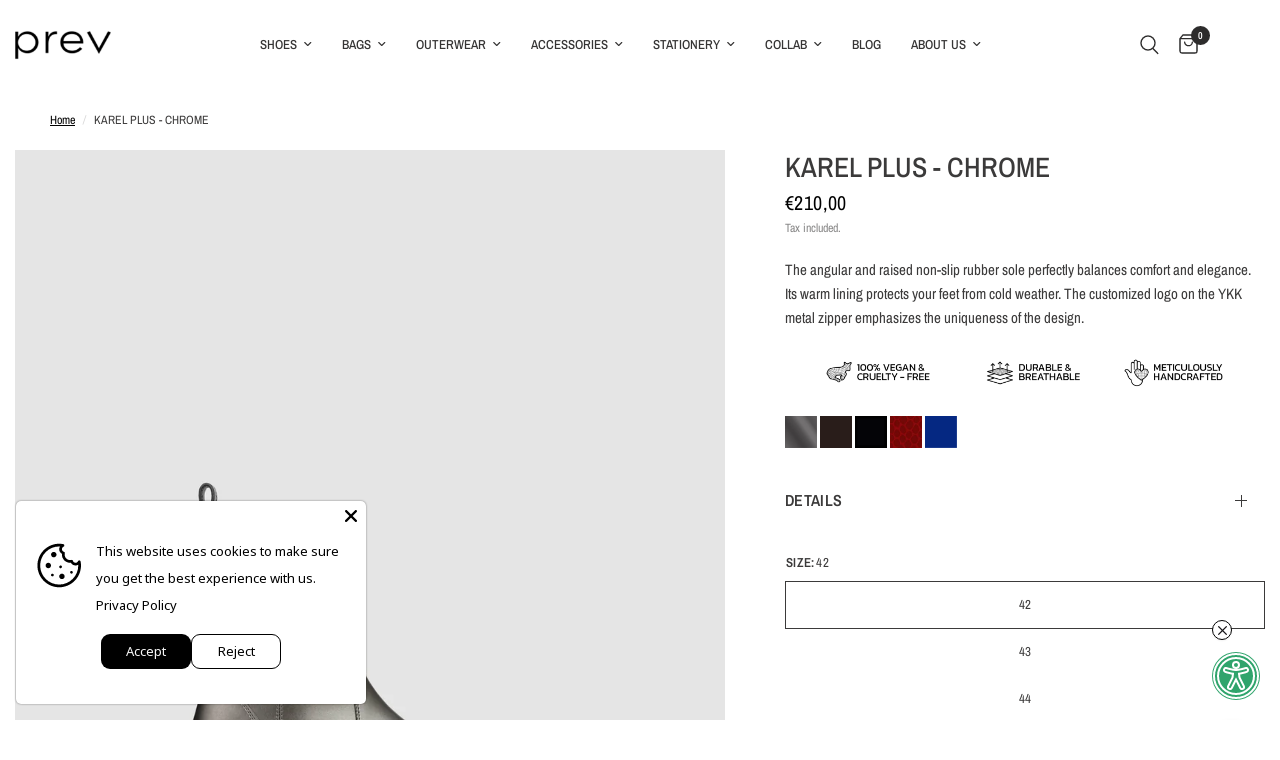

--- FILE ---
content_type: application/javascript
request_url: https://widget.binclusive.io/_next/static/chunks/0c8604eb-27c4ee159660b401.js
body_size: 59200
content:
"use strict";(self.webpackChunk_N_E=self.webpackChunk_N_E||[]).push([[791],{7439:(e,t,i)=>{i.d(t,{Ay:()=>at});var s="undefined"!=typeof window?window:void 0,r="undefined"!=typeof globalThis?globalThis:s,n=Array.prototype,a=n.forEach,o=n.indexOf,l=null==r?void 0:r.navigator,c=null==r?void 0:r.document,u=null==r?void 0:r.location,h=null==r?void 0:r.fetch,d=null!=r&&r.XMLHttpRequest&&"withCredentials"in new r.XMLHttpRequest?r.XMLHttpRequest:void 0,p=null==r?void 0:r.AbortController,g=null==l?void 0:l.userAgent,_=null!=s?s:{},v={DEBUG:!1,LIB_VERSION:"1.269.1"};function f(e,t,i,s,r,n,a){try{var o=e[n](a),l=o.value}catch(e){return void i(e)}o.done?t(l):Promise.resolve(l).then(s,r)}function m(e){return function(){var t=this,i=arguments;return new Promise(function(s,r){var n=e.apply(t,i);function a(e){f(n,s,r,a,o,"next",e)}function o(e){f(n,s,r,a,o,"throw",e)}a(void 0)})}}function y(){return(y=Object.assign?Object.assign.bind():function(e){for(var t=1;t<arguments.length;t++){var i=arguments[t];for(var s in i)({}).hasOwnProperty.call(i,s)&&(e[s]=i[s])}return e}).apply(null,arguments)}function b(e,t){if(null==e)return{};var i={};for(var s in e)if(({}).hasOwnProperty.call(e,s)){if(-1!==t.indexOf(s))continue;i[s]=e[s]}return i}var w=["$snapshot","$pageview","$pageleave","$set","survey dismissed","survey sent","survey shown","$identify","$groupidentify","$create_alias","$$client_ingestion_warning","$web_experiment_applied","$feature_enrollment_update","$feature_flag_called"];function E(e,t){return -1!==e.indexOf(t)}var k=function(e){return e.trim()},S=function(e){return e.replace(/^\$/,"")},x=Array.isArray,I=Object.prototype,F=I.hasOwnProperty,$=I.toString,R=x||function(e){return"[object Array]"===$.call(e)},P=e=>"function"==typeof e,C=e=>e===Object(e)&&!R(e),T=e=>{if(C(e)){for(var t in e)if(F.call(e,t))return!1;return!0}return!1},O=e=>void 0===e,A=e=>"[object String]"==$.call(e),M=e=>A(e)&&0===e.trim().length,L=e=>null===e,D=e=>O(e)||L(e),N=e=>"[object Number]"==$.call(e),H=e=>"[object Boolean]"===$.call(e),j=e=>e instanceof FormData,q=e=>E(w,e);function B(e){return null===e||"object"!=typeof e}function U(e,t){return Object.prototype.toString.call(e)==="[object "+t+"]"}function z(e){return!O(Event)&&function(e,t){try{return e instanceof t}catch(e){return!1}}(e,Event)}var G=[!0,"true",1,"1","yes"],V=e=>E(G,e),W=[!1,"false",0,"0","no"];function Y(e,t,i,s,r){return t>i&&(s.warn("min cannot be greater than max."),t=i),N(e)?e>i?(s.warn(" cannot be  greater than max: "+i+". Using max value instead."),i):e<t?(s.warn(" cannot be less than min: "+t+". Using min value instead."),t):e:(s.warn(" must be a number. using max or fallback. max: "+i+", fallback: "+r),Y(r||i,t,i,s))}class J{constructor(e){this.t=e,this.i={},this.o=()=>{Object.keys(this.i).forEach(e=>{var t=this.h(e)+this.m;t>=this.S?delete this.i[e]:this.k(e,t)})},this.h=e=>this.i[String(e)],this.k=(e,t)=>{this.i[String(e)]=t},this.consumeRateLimit=e=>{var t,i,s=null!=(t=this.h(e))?t:this.S;if(0===(s=Math.max(s-1,0)))return!0;this.k(e,s);var r=0===s;return r&&(null==(i=this.$)||i.call(this,e)),r},this.$=this.t.$,this.S=Y(this.t.bucketSize,0,100,this.t.R),this.m=Y(this.t.refillRate,0,this.S,this.t.R),this.I=Y(this.t.refillInterval,0,864e5,this.t.R),this.P=setInterval(()=>{this.o()},this.I)}stop(){this.P&&(clearInterval(this.P),this.P=void 0)}}var X,K,Z,Q=e=>e instanceof Error;function ee(e,t,i,s){var r={platform:"web:javascript",filename:e,function:"<anonymous>"===t?"?":t,in_app:!0};return O(i)||(r.lineno=i),O(s)||(r.colno=s),r}var et=(e,t)=>{var i=-1!==e.indexOf("safari-extension"),s=-1!==e.indexOf("safari-web-extension");return i||s?[-1!==e.indexOf("@")?e.split("@")[0]:"?",i?"safari-extension:"+t:"safari-web-extension:"+t]:[e,t]},ei=/^\s*at (\S+?)(?::(\d+))(?::(\d+))\s*$/i,es=/^\s*at (?:(.+?\)(?: \[.+\])?|.*?) ?\((?:address at )?)?(?:async )?((?:<anonymous>|[-a-z]+:|.*bundle|\/)?.*?)(?::(\d+))?(?::(\d+))?\)?\s*$/i,er=/\((\S*)(?::(\d+))(?::(\d+))\)/,en=e=>{var t=ei.exec(e);if(t){var[,i,s,r]=t;return ee(i,"?",+s,+r)}var n=es.exec(e);if(n){if(n[2]&&0===n[2].indexOf("eval")){var a=er.exec(n[2]);a&&(n[2]=a[1],n[3]=a[2],n[4]=a[3])}var[o,l]=et(n[1]||"?",n[2]);return ee(l,o,n[3]?+n[3]:void 0,n[4]?+n[4]:void 0)}},ea=/^\s*(.*?)(?:\((.*?)\))?(?:^|@)?((?:[-a-z]+)?:\/.*?|\[native code\]|[^@]*(?:bundle|\d+\.js)|\/[\w\-. /=]+)(?::(\d+))?(?::(\d+))?\s*$/i,eo=/(\S+) line (\d+)(?: > eval line \d+)* > eval/i,el=e=>{var t=ea.exec(e);if(t){if(t[3]&&t[3].indexOf(" > eval")>-1){var i=eo.exec(t[3]);i&&(t[1]=t[1]||"eval",t[3]=i[1],t[4]=i[2],t[5]="")}var s=t[3],r=t[1]||"?";return[r,s]=et(r,s),ee(s,r,t[4]?+t[4]:void 0,t[5]?+t[5]:void 0)}},ec=/\(error: (.*)\)/;class eu{constructor(e,t,i){void 0===e&&(e=[]),void 0===t&&(t=[]),void 0===i&&(i=[]),this.coercers=e,this.modifiers=i,this.stackParser=function(){for(var e=arguments.length,t=Array(e),i=0;i<e;i++)t[i]=arguments[i];return function(e,i){void 0===i&&(i=0);for(var s=[],r=e.split("\n"),n=i;n<r.length;n++){var a=r[n];if(!(a.length>1024)){var o=ec.test(a)?a.replace(ec,"$1"):a;if(!o.match(/\S*Error: /)){for(var l of t){var c=l(o);if(c){s.push(c);break}}if(s.length>=50)break}}}if(!s.length)return[];var u=Array.from(s);return u.reverse(),u.slice(0,50).map(e=>y({},e,{filename:e.filename||(u[u.length-1]||{}).filename,function:e.function||"?"}))}}(...t)}buildFromUnknown(e,t){void 0===t&&(t={});var i=t&&t.mechanism||{handled:!0,type:"generic"},s=this.buildCoercingContext(i,t,0).apply(e),r=this.buildParsingContext(),n=this.parseStacktrace(s,r);return{$exception_list:this.convertToExceptionList(n,i),$exception_level:"error"}}modifyFrames(e){var t=this;return m(function*(){for(var i of e)i.stacktrace&&i.stacktrace.frames&&R(i.stacktrace.frames)&&(i.stacktrace.frames=yield t.applyModifiers(i.stacktrace.frames));return e})()}coerceFallback(e){var t;return{type:"Error",value:"Unknown error",stack:null==(t=e.syntheticException)?void 0:t.stack,synthetic:!0}}parseStacktrace(e,t){var i,s;return null!=e.cause&&(i=this.parseStacktrace(e.cause,t)),""!=e.stack&&null!=e.stack&&(s=this.applyChunkIds(this.stackParser(e.stack,+!!e.synthetic),t.chunkIdMap)),y({},e,{cause:i,stack:s})}applyChunkIds(e,t){return e.map(e=>(e.filename&&t&&(e.chunk_id=t[e.filename]),e))}applyCoercers(e,t){for(var i of this.coercers)if(i.match(e))return i.coerce(e,t);return this.coerceFallback(t)}applyModifiers(e){var t=this;return m(function*(){var i=e;for(var s of t.modifiers)i=yield s(i);return i})()}convertToExceptionList(e,t){var i,s,r,n={type:e.type,value:e.value,mechanism:{type:null!=(i=t.type)?i:"generic",handled:null==(s=t.handled)||s,synthetic:null!=(r=e.synthetic)&&r}};e.stack&&(n.stacktrace={type:"raw",frames:e.stack});var a=[n];return null!=e.cause&&a.push(...this.convertToExceptionList(e.cause,y({},t,{handled:!0}))),a}buildParsingContext(){return{chunkIdMap:function(e){var t=globalThis._posthogChunkIds;if(t){var i=Object.keys(t);return Z&&i.length===K||(K=i.length,Z=i.reduce((i,s)=>{X||(X={});var r=X[s];if(r)i[r[0]]=r[1];else for(var n=e(s),a=n.length-1;a>=0;a--){var o=n[a],l=null==o?void 0:o.filename,c=t[s];if(l&&c){i[l]=c,X[s]=[l,c];break}}return i},{})),Z}}(this.stackParser)}}buildCoercingContext(e,t,i){void 0===i&&(i=0);var s=(i,s)=>{if(s<=4){var r=this.buildCoercingContext(e,t,s);return this.applyCoercers(i,r)}};return y({},t,{syntheticException:0==i?t.syntheticException:void 0,mechanism:e,apply:e=>s(e,i),next:e=>s(e,i+1)})}}class eh{match(e){return this.isDOMException(e)||this.isDOMError(e)}coerce(e,t){var i=A(e.stack);return{type:this.getType(e),value:this.getValue(e),stack:i?e.stack:void 0,cause:e.cause?t.next(e.cause):void 0,synthetic:!1}}getType(e){return this.isDOMError(e)?"DOMError":"DOMException"}getValue(e){var t=e.name||(this.isDOMError(e)?"DOMError":"DOMException");return e.message?t+": "+e.message:t}isDOMException(e){return U(e,"DOMException")}isDOMError(e){return U(e,"DOMError")}}class ed{match(e){return e instanceof Error}coerce(e,t){return{type:this.getType(e),value:this.getMessage(e,t),stack:this.getStack(e),cause:e.cause?t.next(e.cause):void 0,synthetic:!1}}getType(e){return e.name||e.constructor.name}getMessage(e,t){var i=e.message;return i.error&&"string"==typeof i.error.message?String(i.error.message):String(i)}getStack(e){return e.stacktrace||e.stack||void 0}}class ep{constructor(){}match(e){return U(e,"ErrorEvent")&&null!=e.error}coerce(e,t){var i;return t.apply(e.error)||{type:"ErrorEvent",value:e.message,stack:null==(i=t.syntheticException)?void 0:i.stack,synthetic:!0}}}var eg=/^(?:[Uu]ncaught (?:exception: )?)?(?:((?:Eval|Internal|Range|Reference|Syntax|Type|URI|)Error): )?(.*)$/i;class e_{match(e){return"string"==typeof e}coerce(e,t){var i,[s,r]=this.getInfos(e);return{type:null!=s?s:"Error",value:null!=r?r:e,stack:null==(i=t.syntheticException)?void 0:i.stack,synthetic:!0}}getInfos(e){var t="Error",i=e,s=e.match(eg);return s&&(t=s[1],i=s[2]),[t,i]}}var ev=["fatal","error","warning","log","info","debug"];function ef(e,t){void 0===t&&(t=40);var i=Object.keys(e);if(i.sort(),!i.length)return"[object has no keys]";for(var s=i.length;s>0;s--){var r=i.slice(0,s).join(", ");if(!(r.length>t))return s===i.length||r.length<=t?r:r.slice(0,t)+"..."}return""}class em{match(e){return"object"==typeof e&&null!==e}coerce(e,t){var i,s=this.getErrorPropertyFromObject(e);return s?t.apply(s):{type:this.getType(e),value:this.getValue(e),stack:null==(i=t.syntheticException)?void 0:i.stack,level:this.isSeverityLevel(e.level)?e.level:"error",synthetic:!0}}getType(e){return z(e)?e.constructor.name:"Error"}getValue(e){if("name"in e&&"string"==typeof e.name){var t="'"+e.name+"' captured as exception";return"message"in e&&"string"==typeof e.message&&(t+=" with message: '"+e.message+"'"),t}if("message"in e&&"string"==typeof e.message)return e.message;var i=this.getObjectClassName(e);return(i&&"Object"!==i?"'"+i+"'":"Object")+" captured as exception with keys: "+ef(e)}isSeverityLevel(e){return A(e)&&!M(e)&&ev.indexOf(e)>=0}getErrorPropertyFromObject(e){for(var t in e)if(Object.prototype.hasOwnProperty.call(e,t)){var i=e[t];if(Q(i))return i}}getObjectClassName(e){try{var t=Object.getPrototypeOf(e);return t?t.constructor.name:void 0}catch(e){return}}}class ey{match(e){return z(e)}coerce(e,t){var i,s=e.constructor.name;return{type:s,value:s+" captured as exception with keys: "+ef(e),stack:null==(i=t.syntheticException)?void 0:i.stack,synthetic:!0}}}class eb{match(e){return B(e)}coerce(e,t){var i;return{type:"Error",value:"Primitive value captured as exception: "+String(e),stack:null==(i=t.syntheticException)?void 0:i.stack,synthetic:!0}}}class ew{match(e){return U(e,"PromiseRejectionEvent")}coerce(e,t){var i,s=this.getUnhandledRejectionReason(e);return B(s)?{type:"UnhandledRejection",value:"Non-Error promise rejection captured with value: "+String(s),stack:null==(i=t.syntheticException)?void 0:i.stack,synthetic:!0}:t.apply(s)}getUnhandledRejectionReason(e){if(B(e))return e;try{if("reason"in e)return e.reason;if("detail"in e&&"reason"in e.detail)return e.detail.reason}catch(e){}return e}}var eE=e=>{var t={T:function(t){if(s&&(v.DEBUG||_.POSTHOG_DEBUG)&&!O(s.console)&&s.console){for(var i=("__rrweb_original__"in s.console[t])?s.console[t].__rrweb_original__:s.console[t],r=arguments.length,n=Array(r>1?r-1:0),a=1;a<r;a++)n[a-1]=arguments[a];i(e,...n)}},info:function(){for(var e=arguments.length,i=Array(e),s=0;s<e;s++)i[s]=arguments[s];t.T("log",...i)},warn:function(){for(var e=arguments.length,i=Array(e),s=0;s<e;s++)i[s]=arguments[s];t.T("warn",...i)},error:function(){for(var e=arguments.length,i=Array(e),s=0;s<e;s++)i[s]=arguments[s];t.T("error",...i)},critical:function(){for(var t=arguments.length,i=Array(t),s=0;s<t;s++)i[s]=arguments[s];console.error(e,...i)},uninitializedWarning:e=>{t.error("You must initialize PostHog before calling "+e)},createLogger:t=>eE(e+" "+t)};return t},ek=eE("[PostHog.js]"),eS=ek.createLogger,ex=eS("[ExternalScriptsLoader]"),eI=(e,t,i)=>{if(e.config.disable_external_dependency_loading)return ex.warn(t+" was requested but loading of external scripts is disabled."),i("Loading of external scripts is disabled");var s=null==c?void 0:c.querySelectorAll("script");if(s){for(var r,n=0;n<s.length;n++)if(r=function(){if(s[n].src===t){var e=s[n];return e.__posthog_loading_callback_fired?{v:i()}:(e.addEventListener("load",t=>{e.__posthog_loading_callback_fired=!0,i(void 0,t)}),e.onerror=e=>i(e),{v:void 0})}}())return r.v}var a=()=>{if(!c)return i("document not found");var s=c.createElement("script");if(s.type="text/javascript",s.crossOrigin="anonymous",s.src=t,s.onload=e=>{s.__posthog_loading_callback_fired=!0,i(void 0,e)},s.onerror=e=>i(e),e.config.prepare_external_dependency_script&&(s=e.config.prepare_external_dependency_script(s)),!s)return i("prepare_external_dependency_script returned null");var r,n=c.querySelectorAll("body > script");n.length>0?null==(r=n[0].parentNode)||r.insertBefore(s,n[0]):c.body.appendChild(s)};null!=c&&c.body?a():null==c||c.addEventListener("DOMContentLoaded",a)};_.__PosthogExtensions__=_.__PosthogExtensions__||{},_.__PosthogExtensions__.loadExternalDependency=(e,t,i)=>{var s="/static/"+t+".js?v="+e.version;"remote-config"===t&&(s="/array/"+e.config.token+"/config.js"),"toolbar"===t&&(s=s+"&t="+3e5*Math.floor(Date.now()/3e5));var r=e.requestRouter.endpointFor("assets",s);eI(e,r,i)},_.__PosthogExtensions__.loadSiteApp=(e,t,i)=>{var s=e.requestRouter.endpointFor("api",t);eI(e,s,i)};var eF={};function e$(e,t,i){if(R(e)){if(a&&e.forEach===a)e.forEach(t,i);else if("length"in e&&e.length===+e.length){for(var s=0,r=e.length;s<r;s++)if(s in e&&t.call(i,e[s],s)===eF)return}}}function eR(e,t,i){if(!D(e)){if(R(e))return e$(e,t,i);if(j(e)){for(var s of e.entries())if(t.call(i,s[1],s[0])===eF)return}else for(var r in e)if(F.call(e,r)&&t.call(i,e[r],r)===eF)return}}var eP=function(e){for(var t=arguments.length,i=Array(t>1?t-1:0),s=1;s<t;s++)i[s-1]=arguments[s];return e$(i,function(t){for(var i in t)void 0!==t[i]&&(e[i]=t[i])}),e},eC=function(e){for(var t=arguments.length,i=Array(t>1?t-1:0),s=1;s<t;s++)i[s-1]=arguments[s];return e$(i,function(t){e$(t,function(t){e.push(t)})}),e};function eT(e){for(var t=Object.keys(e),i=t.length,s=Array(i);i--;)s[i]=[t[i],e[t[i]]];return s}var eO=function(e){try{return e()}catch(e){return}},eA=function(e){return function(){try{for(var t=arguments.length,i=Array(t),s=0;s<t;s++)i[s]=arguments[s];return e.apply(this,i)}catch(e){ek.critical("Implementation error. Please turn on debug mode and open a ticket on https://app.posthog.com/home#panel=support%3Asupport%3A."),ek.critical(e)}}},eM=function(e){var t={};return eR(e,function(e,i){(A(e)&&e.length>0||N(e))&&(t[i]=e)}),t},eL=["herokuapp.com","vercel.app","netlify.app"];function eD(e,t){for(var i=0;i<e.length;i++)if(t(e[i]))return e[i]}function eN(e,t,i,s){var{capture:r=!1,passive:n=!0}=null!=s?s:{};null==e||e.addEventListener(t,i,{capture:r,passive:n})}var eH="$people_distinct_id",ej="__alias",eq="__timers",eB="$autocapture_disabled_server_side",eU="$heatmaps_enabled_server_side",ez="$exception_capture_enabled_server_side",eG="$error_tracking_suppression_rules",eV="$error_tracking_capture_extension_exceptions",eW="$web_vitals_enabled_server_side",eY="$dead_clicks_enabled_server_side",eJ="$web_vitals_allowed_metrics",eX="$session_recording_remote_config",eK="$session_recording_enabled_server_side",eZ="$console_log_recording_enabled_server_side",eQ="$session_recording_network_payload_capture",e0="$session_recording_masking",e1="$session_recording_canvas_recording",e2="$replay_sample_rate",e3="$replay_minimum_duration",e5="$replay_script_config",e6="$sesid",e4="$session_is_sampled",e8="$session_recording_url_trigger_activated_session",e7="$session_recording_event_trigger_activated_session",e9="$enabled_feature_flags",te="$early_access_features",tt="$feature_flag_details",ti="$stored_person_properties",ts="$stored_group_properties",tr="$surveys",tn="$surveys_activated",ta="$flag_call_reported",to="$user_state",tl="$client_session_props",tc="$capture_rate_limit",tu="$initial_campaign_params",th="$initial_referrer_info",td="$initial_person_info",tp="$epp",tg="__POSTHOG_TOOLBAR__",t_="$posthog_cookieless",tv=[eH,ej,"__cmpns",eq,eK,eU,e6,e9,eG,to,te,tt,ts,ti,tr,ta,tl,tc,tu,th,tp,td];function tf(e){return e instanceof Element&&(e.id===tg||!(null==e.closest||!e.closest(".toolbar-global-fade-container")))}function tm(e){return!!e&&1===e.nodeType}function ty(e,t){return!!e&&!!e.tagName&&e.tagName.toLowerCase()===t.toLowerCase()}function tb(e){return!!e&&3===e.nodeType}function tw(e){return!!e&&11===e.nodeType}function tE(e){return e?k(e).split(/\s+/):[]}function tk(e){var t=null==s?void 0:s.location.href;return!!(t&&e&&e.some(e=>t.match(e)))}function tS(e){var t="";switch(typeof e.className){case"string":t=e.className;break;case"object":t=(e.className&&"baseVal"in e.className?e.className.baseVal:null)||e.getAttribute("class")||"";break;default:t=""}return tE(t)}function tx(e){return D(e)?null:k(e).split(/(\s+)/).filter(e=>tB(e)).join("").replace(/[\r\n]/g," ").replace(/[ ]+/g," ").substring(0,255)}function tI(e){var t="";return tA(e)&&!tM(e)&&e.childNodes&&e.childNodes.length&&eR(e.childNodes,function(e){var i;tb(e)&&e.textContent&&(t+=null!=(i=tx(e.textContent))?i:"")}),k(t)}function tF(e){var t;return O(e.target)?e.srcElement||null:null!=(t=e.target)&&t.shadowRoot?e.composedPath()[0]||null:e.target||null}var t$=["a","button","form","input","select","textarea","label"];function tR(e,t){if(O(t))return!0;var i,s=function(e){if(t.some(t=>e.matches(t)))return{v:!0}};for(var r of e)if(i=s(r))return i.v;return!1}function tP(e){var t=e.parentNode;return!(!t||!tm(t))&&t}var tC=[".ph-no-rageclick",".ph-no-capture"],tT=e=>!e||ty(e,"html")||!tm(e),tO=(e,t)=>{if(!s||tT(e))return{parentIsUsefulElement:!1,targetElementList:[]};for(var i=!1,r=[e],n=e;n.parentNode&&!ty(n,"body");)if(tw(n.parentNode))r.push(n.parentNode.host),n=n.parentNode.host;else{var a=tP(n);if(!a)break;if(t||t$.indexOf(a.tagName.toLowerCase())>-1)i=!0;else{var o=s.getComputedStyle(a);o&&"pointer"===o.getPropertyValue("cursor")&&(i=!0)}r.push(a),n=a}return{parentIsUsefulElement:i,targetElementList:r}};function tA(e){for(var t=e;t.parentNode&&!ty(t,"body");t=t.parentNode){var i=tS(t);if(E(i,"ph-sensitive")||E(i,"ph-no-capture"))return!1}if(E(tS(e),"ph-include"))return!0;var s=e.type||"";if(A(s))switch(s.toLowerCase()){case"hidden":case"password":return!1}var r=e.name||e.id||"";return!(A(r)&&/^cc|cardnum|ccnum|creditcard|csc|cvc|cvv|exp|pass|pwd|routing|seccode|securitycode|securitynum|socialsec|socsec|ssn/i.test(r.replace(/[^a-zA-Z0-9]/g,"")))}function tM(e){return!!(ty(e,"input")&&!["button","checkbox","submit","reset"].includes(e.type)||ty(e,"select")||ty(e,"textarea")||"true"===e.getAttribute("contenteditable"))}var tL="(4[0-9]{12}(?:[0-9]{3})?)|(5[1-5][0-9]{14})|(6(?:011|5[0-9]{2})[0-9]{12})|(3[47][0-9]{13})|(3(?:0[0-5]|[68][0-9])[0-9]{11})|((?:2131|1800|35[0-9]{3})[0-9]{11})",tD=RegExp("^(?:"+tL+")$"),tN=new RegExp(tL),tH="\\d{3}-?\\d{2}-?\\d{4}",tj=RegExp("^("+tH+")$"),tq=RegExp("("+tH+")");function tB(e,t){return void 0===t&&(t=!0),!(D(e)||A(e)&&(e=k(e),(t?tD:tN).test((e||"").replace(/[- ]/g,""))||(t?tj:tq).test(e)))&&!0}function tU(e){var t=tI(e);return tB(t=(t+" "+function e(t){var i="";return t&&t.childNodes&&t.childNodes.length&&eR(t.childNodes,function(t){var s;if(t&&"span"===(null==(s=t.tagName)?void 0:s.toLowerCase()))try{var r=tI(t);i=(i+" "+r).trim(),t.childNodes&&t.childNodes.length&&(i=(i+" "+e(t)).trim())}catch(e){ek.error("[AutoCapture]",e)}}),i}(e)).trim())?t:""}function tz(e){return e.replace(/"|\\"/g,'\\"')}class tG{constructor(){this.clicks=[]}isRageClick(e,t,i){var s=this.clicks[this.clicks.length-1];if(s&&Math.abs(e-s.x)+Math.abs(t-s.y)<30&&i-s.timestamp<1e3){if(this.clicks.push({x:e,y:t,timestamp:i}),3===this.clicks.length)return!0}else this.clicks=[{x:e,y:t,timestamp:i}];return!1}}var tV="$copy_autocapture",tW=function(e){return e.GZipJS="gzip-js",e.Base64="base64",e}({}),tY=["localhost","127.0.0.1"],tJ=e=>{var t=null==c?void 0:c.createElement("a");return O(t)?null:(t.href=e,t)},tX=function(e,t){void 0===t&&(t="&");var i,s,r=[];return eR(e,function(e,t){O(e)||O(t)||"undefined"===t||(i=encodeURIComponent(e instanceof File?e.name:e.toString()),s=encodeURIComponent(t),r[r.length]=s+"="+i)}),r.join(t)},tK=function(e,t){for(var i,s=((e.split("#")[0]||"").split(/\?(.*)/)[1]||"").replace(/^\?+/g,"").split("&"),r=0;r<s.length;r++){var n=s[r].split("=");if(n[0]===t){i=n;break}}if(!R(i)||i.length<2)return"";var a=i[1];try{a=decodeURIComponent(a)}catch(e){ek.error("Skipping decoding for malformed query param: "+a)}return a.replace(/\+/g," ")},tZ=function(e,t,i){if(!e||!t||!t.length)return e;for(var s=e.split("#"),r=s[0]||"",n=s[1],a=r.split("?"),o=a[1],l=a[0],c=(o||"").split("&"),u=[],h=0;h<c.length;h++){var d=c[h].split("=");R(d)&&(t.includes(d[0])?u.push(d[0]+"="+i):u.push(c[h]))}var p=l;return null!=o&&(p+="?"+u.join("&")),null!=n&&(p+="#"+n),p},tQ=function(e,t){var i=e.match(RegExp(t+"=([^&]*)"));return i?i[1]:null},t0=eS("[AutoCapture]");function t1(e,t){return t.length>e?t.slice(0,e)+"...":t}class t2{constructor(e){this.C=!1,this.M=null,this.rageclicks=new tG,this.O=!1,this.instance=e,this.F=null}get A(){var e,t,i=C(this.instance.config.autocapture)?this.instance.config.autocapture:{};return i.url_allowlist=null==(e=i.url_allowlist)?void 0:e.map(e=>new RegExp(e)),i.url_ignorelist=null==(t=i.url_ignorelist)?void 0:t.map(e=>new RegExp(e)),i}D(){if(this.isBrowserSupported()){if(s&&c){var e=e=>{e=e||(null==s?void 0:s.event);try{this.j(e)}catch(e){t0.error("Failed to capture event",e)}};if(eN(c,"submit",e,{capture:!0}),eN(c,"change",e,{capture:!0}),eN(c,"click",e,{capture:!0}),this.A.capture_copied_text){var t=e=>{e=e||(null==s?void 0:s.event),this.j(e,tV)};eN(c,"copy",t,{capture:!0}),eN(c,"cut",t,{capture:!0})}}}else t0.info("Disabling Automatic Event Collection because this browser is not supported")}startIfEnabled(){this.isEnabled&&!this.C&&(this.D(),this.C=!0)}onRemoteConfig(e){e.elementsChainAsString&&(this.O=e.elementsChainAsString),this.instance.persistence&&this.instance.persistence.register({[eB]:!!e.autocapture_opt_out}),this.M=!!e.autocapture_opt_out,this.startIfEnabled()}setElementSelectors(e){this.F=e}getElementSelectors(e){var t,i=[];return null==(t=this.F)||t.forEach(t=>{var s=null==c?void 0:c.querySelectorAll(t);null==s||s.forEach(s=>{e===s&&i.push(t)})}),i}get isEnabled(){var e,t,i=null==(e=this.instance.persistence)?void 0:e.props[eB];if(L(this.M)&&!H(i)&&!this.instance.L())return!1;var s=null!=(t=this.M)?t:!!i;return!!this.instance.config.autocapture&&!s}j(e,t){if(void 0===t&&(t="$autocapture"),this.isEnabled){var i,r=tF(e);tb(r)&&(r=r.parentNode||null),"$autocapture"===t&&"click"===e.type&&e instanceof MouseEvent&&this.instance.config.rageclick&&null!=(i=this.rageclicks)&&i.isRageClick(e.clientX,e.clientY,(new Date).getTime())&&function(e,t){if(!s||tT(e)||!1===(i=H(t)?!!t&&tC:null!=(r=null==t?void 0:t.css_selector_ignorelist)?r:tC))return!1;var i,r,{targetElementList:n}=tO(e,!1);return!tR(n,i)}(r,this.instance.config.rageclick)&&this.j(e,"$rageclick");var n=t===tV;if(r&&function(e,t,i,r,n){if(void 0===i&&(i=void 0),!s||tT(e)||null!=(a=i)&&a.url_allowlist&&!tk(i.url_allowlist)||null!=(o=i)&&o.url_ignorelist&&tk(i.url_ignorelist))return!1;if(null!=(l=i)&&l.dom_event_allowlist){var a,o,l,c,u=i.dom_event_allowlist;if(u&&!u.some(e=>t.type===e))return!1}var{parentIsUsefulElement:h,targetElementList:d}=tO(e,r);if(!function(e,t){var i=null==t?void 0:t.element_allowlist;if(O(i))return!0;var s,r=function(e){if(i.some(t=>e.tagName.toLowerCase()===t))return{v:!0}};for(var n of e)if(s=r(n))return s.v;return!1}(d,i)||!tR(d,null==(c=i)?void 0:c.css_selector_allowlist))return!1;var p=s.getComputedStyle(e);if(p&&"pointer"===p.getPropertyValue("cursor")&&"click"===t.type)return!0;var g=e.tagName.toLowerCase();switch(g){case"html":return!1;case"form":return(n||["submit"]).indexOf(t.type)>=0;case"input":case"select":case"textarea":return(n||["change","click"]).indexOf(t.type)>=0;default:return h?(n||["click"]).indexOf(t.type)>=0:(n||["click"]).indexOf(t.type)>=0&&(t$.indexOf(g)>-1||"true"===e.getAttribute("contenteditable"))}}(r,e,this.A,n,n?["copy","cut"]:void 0)){var{props:a,explicitNoCapture:o}=function(e,t){for(var i,r,{e:n,maskAllElementAttributes:a,maskAllText:o,elementAttributeIgnoreList:l,elementsChainAsString:c}=t,u=[e],h=e;h.parentNode&&!ty(h,"body");)tw(h.parentNode)?(u.push(h.parentNode.host),h=h.parentNode.host):(u.push(h.parentNode),h=h.parentNode);var d,p=[],g={},_=!1,v=!1;if(eR(u,e=>{var t=tA(e);"a"===e.tagName.toLowerCase()&&(_=e.getAttribute("href"),_=t&&_&&tB(_)&&_),E(tS(e),"ph-no-capture")&&(v=!0),p.push(function(e,t,i,s){var r=e.tagName.toLowerCase(),n={tag_name:r};t$.indexOf(r)>-1&&!i&&("a"===r.toLowerCase()||"button"===r.toLowerCase()?n.$el_text=t1(1024,tU(e)):n.$el_text=t1(1024,tI(e)));var a=tS(e);a.length>0&&(n.classes=a.filter(function(e){return""!==e})),eR(e.attributes,function(i){var r;if((!tM(e)||-1!==["name","id","class","aria-label"].indexOf(i.name))&&(null==s||!s.includes(i.name))&&!t&&tB(i.value)&&(!A(r=i.name)||"_ngcontent"!==r.substring(0,10)&&"_nghost"!==r.substring(0,7))){var a=i.value;"class"===i.name&&(a=tE(a).join(" ")),n["attr__"+i.name]=t1(1024,a)}});for(var o=1,l=1,c=e;c=function(e){if(e.previousElementSibling)return e.previousElementSibling;var t=e;do t=t.previousSibling;while(t&&!tm(t));return t}(c);)o++,c.tagName===e.tagName&&l++;return n.nth_child=o,n.nth_of_type=l,n}(e,a,o,l)),eP(g,function(e){if(!tA(e))return{};var t={};return eR(e.attributes,function(e){if(e.name&&0===e.name.indexOf("data-ph-capture-attribute")){var i=e.name.replace("data-ph-capture-attribute-",""),s=e.value;i&&s&&tB(s)&&(t[i]=s)}}),t}(e))}),v)return{props:{},explicitNoCapture:v};if(o||("a"===e.tagName.toLowerCase()||"button"===e.tagName.toLowerCase()?p[0].$el_text=tU(e):p[0].$el_text=tI(e)),_){p[0].attr__href=_;var f,m,b=null==(f=tJ(_))?void 0:f.host,w=null==s||null==(m=s.location)?void 0:m.host;b&&w&&b!==w&&(d=_)}return{props:eP({$event_type:n.type,$ce_version:1},c?{}:{$elements:p},{$elements_chain:p.map(e=>{var t,i,s,r={text:null==(i=e.$el_text)?void 0:i.slice(0,400),tag_name:e.tag_name,href:null==(s=e.attr__href)?void 0:s.slice(0,2048),attr_class:(t=e.attr__class)?R(t)?t:tE(t):void 0,attr_id:e.attr__id,nth_child:e.nth_child,nth_of_type:e.nth_of_type,attributes:{}};return eT(e).filter(e=>{var[t]=e;return 0===t.indexOf("attr__")}).forEach(e=>{var[t,i]=e;return r.attributes[t]=i}),r}).map(e=>{var t,i,s="";if(e.tag_name&&(s+=e.tag_name),e.attr_class)for(var r of(e.attr_class.sort(),e.attr_class))s+="."+r.replace(/"/g,"");var n=y({},e.text?{text:e.text}:{},{"nth-child":null!=(t=e.nth_child)?t:0,"nth-of-type":null!=(i=e.nth_of_type)?i:0},e.href?{href:e.href}:{},e.attr_id?{attr_id:e.attr_id}:{},e.attributes),a={};return eT(n).sort((e,t)=>{var[i]=e,[s]=t;return i.localeCompare(s)}).forEach(e=>{var[t,i]=e;return a[tz(t.toString())]=tz(i.toString())}),s+=":",s+=eT(a).map(e=>{var[t,i]=e;return t+'="'+i+'"'}).join("")}).join(";")},null!=(i=p[0])&&i.$el_text?{$el_text:null==(r=p[0])?void 0:r.$el_text}:{},d&&"click"===n.type?{$external_click_url:d}:{},g)}}(r,{e:e,maskAllElementAttributes:this.instance.config.mask_all_element_attributes,maskAllText:this.instance.config.mask_all_text,elementAttributeIgnoreList:this.A.element_attribute_ignorelist,elementsChainAsString:this.O});if(o)return!1;var l=this.getElementSelectors(r);if(l&&l.length>0&&(a.$element_selectors=l),t===tV){var c,u=tx(null==s||null==(c=s.getSelection())?void 0:c.toString()),h=e.type||"clipboard";if(!u)return!1;a.$selected_content=u,a.$copy_type=h}return this.instance.capture(t,a),!0}}}isBrowserSupported(){return P(null==c?void 0:c.querySelectorAll)}}Math.trunc||(Math.trunc=function(e){return e<0?Math.ceil(e):Math.floor(e)}),Number.isInteger||(Number.isInteger=function(e){return N(e)&&isFinite(e)&&Math.floor(e)===e});var t3="0123456789abcdef";class t5{constructor(e){if(this.bytes=e,16!==e.length)throw TypeError("not 128-bit length")}static fromFieldsV7(e,t,i,s){if(!Number.isInteger(e)||!Number.isInteger(t)||!Number.isInteger(i)||!Number.isInteger(s)||e<0||t<0||i<0||s<0||e>0xffffffffffff||t>4095||i>0x3fffffff||s>0xffffffff)throw RangeError("invalid field value");var r=new Uint8Array(16);return r[0]=e/0x10000000000,r[1]=e/0x100000000,r[2]=e/0x1000000,r[3]=e/65536,r[4]=e/256,r[5]=e,r[6]=112|t>>>8,r[7]=t,r[8]=128|i>>>24,r[9]=i>>>16,r[10]=i>>>8,r[11]=i,r[12]=s>>>24,r[13]=s>>>16,r[14]=s>>>8,r[15]=s,new t5(r)}toString(){for(var e="",t=0;t<this.bytes.length;t++)e=e+t3.charAt(this.bytes[t]>>>4)+t3.charAt(15&this.bytes[t]),3!==t&&5!==t&&7!==t&&9!==t||(e+="-");if(36!==e.length)throw Error("Invalid UUIDv7 was generated");return e}clone(){return new t5(this.bytes.slice(0))}equals(e){return 0===this.compareTo(e)}compareTo(e){for(var t=0;t<16;t++){var i=this.bytes[t]-e.bytes[t];if(0!==i)return Math.sign(i)}return 0}}class t6{constructor(){this.N=0,this.U=0,this.B=new t7}generate(){var e=this.generateOrAbort();if(O(e)){this.N=0;var t=this.generateOrAbort();if(O(t))throw Error("Could not generate UUID after timestamp reset");return t}return e}generateOrAbort(){var e=Date.now();if(e>this.N)this.N=e,this.q();else{if(!(e+1e4>this.N))return;this.U++,this.U>0x3ffffffffff&&(this.N++,this.q())}return t5.fromFieldsV7(this.N,Math.trunc(this.U/0x40000000),0x3fffffff&this.U,this.B.nextUint32())}q(){this.U=1024*this.B.nextUint32()+(1023&this.B.nextUint32())}}var t4,t8=e=>{if("undefined"!=typeof UUIDV7_DENY_WEAK_RNG&&UUIDV7_DENY_WEAK_RNG)throw Error("no cryptographically strong RNG available");for(var t=0;t<e.length;t++)e[t]=65536*Math.trunc(65536*Math.random())+Math.trunc(65536*Math.random());return e};s&&!O(s.crypto)&&crypto.getRandomValues&&(t8=e=>crypto.getRandomValues(e));class t7{constructor(){this.H=new Uint32Array(8),this.W=1/0}nextUint32(){return this.W>=this.H.length&&(t8(this.H),this.W=0),this.H[this.W++]}}var t9=()=>ie().toString(),ie=()=>(t4||(t4=new t6)).generate(),it="",ii=/[a-z0-9][a-z0-9-]+\.[a-z]{2,}$/i,is={G:()=>!!c,V:function(e){ek.error("cookieStore error: "+e)},J:function(e){if(c){try{for(var t=e+"=",i=c.cookie.split(";").filter(e=>e.length),s=0;s<i.length;s++){for(var r=i[s];" "==r.charAt(0);)r=r.substring(1,r.length);if(0===r.indexOf(t))return decodeURIComponent(r.substring(t.length,r.length))}}catch(e){}return null}},K:function(e){var t;try{t=JSON.parse(is.J(e))||{}}catch(e){}return t},Y:function(e,t,i,s,r){if(c)try{var n="",a="",o=function(e,t){if(t){var i=function(e,t){if(void 0===t&&(t=c),it)return it;if(!t||["localhost","127.0.0.1"].includes(e))return"";for(var i=e.split("."),s=Math.min(i.length,8),r="dmn_chk_"+t9();!it&&s--;){var n=i.slice(s).join("."),a=r+"=1;domain=."+n+";path=/";t.cookie=a+";max-age=3",t.cookie.includes(r)&&(t.cookie=a+";max-age=0",it=n)}return it}(e);if(!i){var s,r=(s=e.match(ii))?s[0]:"";r!==i&&ek.info("Warning: cookie subdomain discovery mismatch",r,i),i=r}return i?"; domain=."+i:""}return""}(c.location.hostname,s);if(i){var l=new Date;l.setTime(l.getTime()+24*i*36e5),n="; expires="+l.toUTCString()}r&&(a="; secure");var u=e+"="+encodeURIComponent(JSON.stringify(t))+n+"; SameSite=Lax; path=/"+o+a;return u.length>3686.4&&ek.warn("cookieStore warning: large cookie, len="+u.length),c.cookie=u,u}catch(e){return}},X:function(e,t){if(null!=c&&c.cookie)try{is.Y(e,"",-1,t)}catch(e){return}}},ir=null,ia={G:function(){if(!L(ir))return ir;var e=!0;if(O(s))e=!1;else try{var t="__mplssupport__";ia.Y(t,"xyz"),'"xyz"'!==ia.J(t)&&(e=!1),ia.X(t)}catch(t){e=!1}return e||ek.error("localStorage unsupported; falling back to cookie store"),ir=e,e},V:function(e){ek.error("localStorage error: "+e)},J:function(e){try{return null==s?void 0:s.localStorage.getItem(e)}catch(e){ia.V(e)}return null},K:function(e){try{return JSON.parse(ia.J(e))||{}}catch(e){}return null},Y:function(e,t){try{null==s||s.localStorage.setItem(e,JSON.stringify(t))}catch(e){ia.V(e)}},X:function(e){try{null==s||s.localStorage.removeItem(e)}catch(e){ia.V(e)}}},io=["distinct_id",e6,e4,tp,td],il=y({},ia,{K:function(e){try{var t={};try{t=is.K(e)||{}}catch(e){}var i=eP(t,JSON.parse(ia.J(e)||"{}"));return ia.Y(e,i),i}catch(e){}return null},Y:function(e,t,i,s,r,n){try{ia.Y(e,t,void 0,void 0,n);var a={};io.forEach(e=>{t[e]&&(a[e]=t[e])}),Object.keys(a).length&&is.Y(e,a,i,s,r,n)}catch(e){ia.V(e)}},X:function(e,t){try{null==s||s.localStorage.removeItem(e),is.X(e,t)}catch(e){ia.V(e)}}}),ic={},iu={G:function(){return!0},V:function(e){ek.error("memoryStorage error: "+e)},J:function(e){return ic[e]||null},K:function(e){return ic[e]||null},Y:function(e,t){ic[e]=t},X:function(e){delete ic[e]}},ih=null,id={G:function(){if(!L(ih))return ih;if(ih=!0,O(s))ih=!1;else try{var e="__support__";id.Y(e,"xyz"),'"xyz"'!==id.J(e)&&(ih=!1),id.X(e)}catch(e){ih=!1}return ih},V:function(e){ek.error("sessionStorage error: ",e)},J:function(e){try{return null==s?void 0:s.sessionStorage.getItem(e)}catch(e){id.V(e)}return null},K:function(e){try{return JSON.parse(id.J(e))||null}catch(e){}return null},Y:function(e,t){try{null==s||s.sessionStorage.setItem(e,JSON.stringify(t))}catch(e){id.V(e)}},X:function(e){try{null==s||s.sessionStorage.removeItem(e)}catch(e){id.V(e)}}},ip=function(e){return e[e.PENDING=-1]="PENDING",e[e.DENIED=0]="DENIED",e[e.GRANTED=1]="GRANTED",e}({});class ig{constructor(e){this._instance=e}get A(){return this._instance.config}get consent(){return this.Z()?ip.DENIED:this.tt}isOptedOut(){return"always"===this.A.cookieless_mode||this.consent===ip.DENIED||this.consent===ip.PENDING&&(this.A.opt_out_capturing_by_default||"on_reject"===this.A.cookieless_mode)}isOptedIn(){return!this.isOptedOut()}isExplicitlyOptedOut(){return this.consent===ip.DENIED}optInOut(e){this.it.Y(this.et,+!!e,this.A.cookie_expiration,this.A.cross_subdomain_cookie,this.A.secure_cookie)}reset(){this.it.X(this.et,this.A.cross_subdomain_cookie)}get et(){var{token:e,opt_out_capturing_cookie_prefix:t,consent_persistence_name:i}=this._instance.config;return i||(t?t+e:"__ph_opt_in_out_"+e)}get tt(){var e=this.it.J(this.et);return V(e)?ip.GRANTED:E(W,e)?ip.DENIED:ip.PENDING}get it(){if(!this.rt){var e=this.A.opt_out_capturing_persistence_type;this.rt="localStorage"===e?ia:is;var t="localStorage"===e?is:ia;t.J(this.et)&&(this.rt.J(this.et)||this.optInOut(V(t.J(this.et))),t.X(this.et,this.A.cross_subdomain_cookie))}return this.rt}Z(){return!!this.A.respect_dnt&&!!eD([null==l?void 0:l.doNotTrack,null==l?void 0:l.msDoNotTrack,_.doNotTrack],e=>V(e))}}var i_=eS("[Dead Clicks]"),iv=()=>!0,im=e=>{var t,i=!(null==(t=e.instance.persistence)||!t.get_property(eY)),s=e.instance.config.capture_dead_clicks;return H(s)?s:i};class iy{get lazyLoadedDeadClicksAutocapture(){return this.st}constructor(e,t,i){this.instance=e,this.isEnabled=t,this.onCapture=i,this.startIfEnabled()}onRemoteConfig(e){this.instance.persistence&&this.instance.persistence.register({[eY]:null==e?void 0:e.captureDeadClicks}),this.startIfEnabled()}startIfEnabled(){this.isEnabled(this)&&this.nt(()=>{this.ot()})}nt(e){var t,i;null!=(t=_.__PosthogExtensions__)&&t.initDeadClicksAutocapture&&e(),null==(i=_.__PosthogExtensions__)||null==i.loadExternalDependency||i.loadExternalDependency(this.instance,"dead-clicks-autocapture",t=>{t?i_.error("failed to load script",t):e()})}ot(){var e;if(c){if(!this.st&&null!=(e=_.__PosthogExtensions__)&&e.initDeadClicksAutocapture){var t=C(this.instance.config.capture_dead_clicks)?this.instance.config.capture_dead_clicks:{};t.__onCapture=this.onCapture,this.st=_.__PosthogExtensions__.initDeadClicksAutocapture(this.instance,t),this.st.start(c),i_.info("starting...")}}else i_.error("`document` not found. Cannot start.")}stop(){this.st&&(this.st.stop(),this.st=void 0,i_.info("stopping..."))}}var ib=eS("[ExceptionAutocapture]");class iw{constructor(e){var t,i,r;this.lt=()=>{var e;if(s&&this.isEnabled&&null!=(e=_.__PosthogExtensions__)&&e.errorWrappingFunctions){var t=_.__PosthogExtensions__.errorWrappingFunctions.wrapOnError,i=_.__PosthogExtensions__.errorWrappingFunctions.wrapUnhandledRejection,r=_.__PosthogExtensions__.errorWrappingFunctions.wrapConsoleError;try{!this.ut&&this.A.capture_unhandled_errors&&(this.ut=t(this.captureException.bind(this))),!this.ht&&this.A.capture_unhandled_rejections&&(this.ht=i(this.captureException.bind(this))),!this.dt&&this.A.capture_console_errors&&(this.dt=r(this.captureException.bind(this)))}catch(e){ib.error("failed to start",e),this.vt()}}},this._instance=e,this.ct=!(null==(t=this._instance.persistence)||!t.props[ez]),this.A=this.ft(),this.gt=new J({refillRate:null!=(i=this._instance.config.error_tracking.__exceptionRateLimiterRefillRate)?i:1,bucketSize:null!=(r=this._instance.config.error_tracking.__exceptionRateLimiterBucketSize)?r:10,refillInterval:1e4,R:ib}),this.startIfEnabled()}ft(){var e=this._instance.config.capture_exceptions,t={capture_unhandled_errors:!1,capture_unhandled_rejections:!1,capture_console_errors:!1};return C(e)?t=y({},t,e):(O(e)?this.ct:e)&&(t=y({},t,{capture_unhandled_errors:!0,capture_unhandled_rejections:!0})),t}get isEnabled(){return this.A.capture_console_errors||this.A.capture_unhandled_errors||this.A.capture_unhandled_rejections}startIfEnabled(){this.isEnabled&&(ib.info("enabled"),this.nt(this.lt))}nt(e){var t,i;null!=(t=_.__PosthogExtensions__)&&t.errorWrappingFunctions&&e(),null==(i=_.__PosthogExtensions__)||null==i.loadExternalDependency||i.loadExternalDependency(this._instance,"exception-autocapture",t=>{if(t)return ib.error("failed to load script",t);e()})}vt(){var e,t,i;null==(e=this.ut)||e.call(this),this.ut=void 0,null==(t=this.ht)||t.call(this),this.ht=void 0,null==(i=this.dt)||i.call(this),this.dt=void 0}onRemoteConfig(e){var t=e.autocaptureExceptions;this.ct=!!t,this.A=this.ft(),this._instance.persistence&&this._instance.persistence.register({[ez]:this.ct}),this.startIfEnabled()}captureException(e){var t,i,s=null!=(t=null==e||null==(i=e.$exception_list)||null==(i=i[0])?void 0:i.type)?t:"Exception";this.gt.consumeRateLimit(s)?ib.info("Skipping exception capture because of client rate limiting.",{exception:s}):this._instance.exceptions.sendExceptionEvent(e)}}function iE(e,t,i){try{if(!(t in e))return()=>{};var s=e[t],r=i(s);return P(r)&&(r.prototype=r.prototype||{},Object.defineProperties(r,{__posthog_wrapped__:{enumerable:!1,value:!0}})),e[t]=r,()=>{e[t]=s}}catch(e){return()=>{}}}class ik{constructor(e){var t;this._instance=e,this._t=(null==s||null==(t=s.location)?void 0:t.pathname)||""}get isEnabled(){return"history_change"===this._instance.config.capture_pageview}startIfEnabled(){this.isEnabled&&(ek.info("History API monitoring enabled, starting..."),this.monitorHistoryChanges())}stop(){this.yt&&this.yt(),this.yt=void 0,ek.info("History API monitoring stopped")}monitorHistoryChanges(){var e,t;if(s&&s.history){var i=this;null!=(e=s.history.pushState)&&e.__posthog_wrapped__||iE(s.history,"pushState",e=>function(t,s,r){e.call(this,t,s,r),i.bt("pushState")}),null!=(t=s.history.replaceState)&&t.__posthog_wrapped__||iE(s.history,"replaceState",e=>function(t,s,r){e.call(this,t,s,r),i.bt("replaceState")}),this.wt()}}bt(e){try{var t,i=null==s||null==(t=s.location)?void 0:t.pathname;if(!i)return;i!==this._t&&this.isEnabled&&this._instance.capture("$pageview",{navigation_type:e}),this._t=i}catch(t){ek.error("Error capturing "+e+" pageview",t)}}wt(){if(!this.yt){var e=()=>{this.bt("popstate")};eN(s,"popstate",e),this.yt=()=>{s&&s.removeEventListener("popstate",e)}}}}function iS(e){var t,i;return(null==(t=JSON.stringify(e,(i=[],function(e,t){if(C(t)){for(;i.length>0&&i[i.length-1]!==this;)i.pop();return i.includes(t)?"[Circular]":(i.push(t),t)}return t})))?void 0:t.length)||0}var ix=(e=>(e[e.DomContentLoaded=0]="DomContentLoaded",e[e.Load=1]="Load",e[e.FullSnapshot=2]="FullSnapshot",e[e.IncrementalSnapshot=3]="IncrementalSnapshot",e[e.Meta=4]="Meta",e[e.Custom=5]="Custom",e[e.Plugin=6]="Plugin",e))(ix||{}),iI=(e=>(e[e.Mutation=0]="Mutation",e[e.MouseMove=1]="MouseMove",e[e.MouseInteraction=2]="MouseInteraction",e[e.Scroll=3]="Scroll",e[e.ViewportResize=4]="ViewportResize",e[e.Input=5]="Input",e[e.TouchMove=6]="TouchMove",e[e.MediaInteraction=7]="MediaInteraction",e[e.StyleSheetRule=8]="StyleSheetRule",e[e.CanvasMutation=9]="CanvasMutation",e[e.Font=10]="Font",e[e.Log=11]="Log",e[e.Drag=12]="Drag",e[e.StyleDeclaration=13]="StyleDeclaration",e[e.Selection=14]="Selection",e[e.AdoptedStyleSheet=15]="AdoptedStyleSheet",e[e.CustomElement=16]="CustomElement",e))(iI||{}),iF="[SessionRecording]",i$="redacted",iR={initiatorTypes:["audio","beacon","body","css","early-hint","embed","fetch","frame","iframe","icon","image","img","input","link","navigation","object","ping","script","track","video","xmlhttprequest"],maskRequestFn:e=>e,recordHeaders:!1,recordBody:!1,recordInitialRequests:!1,recordPerformance:!1,performanceEntryTypeToObserve:["first-input","navigation","paint","resource"],payloadSizeLimitBytes:1e6,payloadHostDenyList:[".lr-ingest.io",".ingest.sentry.io",".clarity.ms","analytics.google.com","bam.nr-data.net"]},iP=["authorization","x-forwarded-for","authorization","cookie","set-cookie","x-api-key","x-real-ip","remote-addr","forwarded","proxy-authorization","x-csrf-token","x-csrftoken","x-xsrf-token"],iC=["password","secret","passwd","api_key","apikey","auth","credentials","mysql_pwd","privatekey","private_key","token"],iT=["/s/","/e/","/i/"];function iO(e,t,i,s){if(D(e))return e;var r=(null==t?void 0:t["content-length"])||new Blob([e]).size;return A(r)&&(r=parseInt(r)),r>i?iF+" "+s+" body too large to record ("+r+" bytes)":e}function iA(e,t){if(D(e))return e;var i=e;return tB(i,!1)||(i=iF+" "+t+" body "+i$),eR(iC,e=>{var s,r;null!=(s=i)&&s.length&&-1!==(null==(r=i)?void 0:r.indexOf(e))&&(i=iF+" "+t+" body "+i$+" as might contain: "+e)}),i}var iM=(e,t)=>{var i,s,r={payloadSizeLimitBytes:iR.payloadSizeLimitBytes,performanceEntryTypeToObserve:[...iR.performanceEntryTypeToObserve],payloadHostDenyList:[...t.payloadHostDenyList||[],...iR.payloadHostDenyList]},n=!1!==e.session_recording.recordHeaders&&t.recordHeaders,a=!1!==e.session_recording.recordBody&&t.recordBody,o=!1!==e.capture_performance&&t.recordPerformance,l=(s=Math.min(1e6,null!=(i=r.payloadSizeLimitBytes)?i:1e6),e=>(null!=e&&e.requestBody&&(e.requestBody=iO(e.requestBody,e.requestHeaders,s,"Request")),null!=e&&e.responseBody&&(e.responseBody=iO(e.responseBody,e.responseHeaders,s,"Response")),e)),c=t=>{var i;return l(((e,t)=>{var i,s=tJ(e.name),r=0===t.indexOf("http")?null==(i=tJ(t))?void 0:i.pathname:t;"/"===r&&(r="");var n=null==s?void 0:s.pathname.replace(r||"","");if(!(s&&n&&iT.some(e=>0===n.indexOf(e))))return e})((D(i=t.requestHeaders)||eR(Object.keys(null!=i?i:{}),e=>{iP.includes(e.toLowerCase())&&(i[e]=i$)}),t),e.api_host))},u=P(e.session_recording.maskNetworkRequestFn);return u&&P(e.session_recording.maskCapturedNetworkRequestFn)&&ek.warn("Both `maskNetworkRequestFn` and `maskCapturedNetworkRequestFn` are defined. `maskNetworkRequestFn` will be ignored."),u&&(e.session_recording.maskCapturedNetworkRequestFn=t=>{var i=e.session_recording.maskNetworkRequestFn({url:t.name});return y({},t,{name:null==i?void 0:i.url})}),r.maskRequestFn=P(e.session_recording.maskCapturedNetworkRequestFn)?t=>{var i,s=c(t);return s&&null!=(i=null==e.session_recording.maskCapturedNetworkRequestFn?void 0:e.session_recording.maskCapturedNetworkRequestFn(s))?i:void 0}:e=>(function(e){if(!O(e))return e.requestBody=iA(e.requestBody,"Request"),e.responseBody=iA(e.responseBody,"Response"),e})(c(e)),y({},iR,r,{recordHeaders:n,recordBody:a,recordPerformance:o,recordInitialRequests:o})};class iL{constructor(e,t){var i,s;void 0===t&&(t={}),this.St={},this.kt=e=>{if(!this.St[e]){this.St[e]=!0;var t,i,s=this.$t(e);null==(t=(i=this.t).onBlockedNode)||t.call(i,e,s)}},this.xt=e=>{var t=this.$t(e);if("svg"!==(null==t?void 0:t.nodeName)&&t instanceof Element){var i=t.closest("svg");if(i)return[this._rrweb.mirror.getId(i),i]}return[e,t]},this.$t=e=>this._rrweb.mirror.getNode(e),this.Et=e=>{var t,i,s,r,n,a,o,l;return(null!=(t=null==(i=e.removes)?void 0:i.length)?t:0)+(null!=(s=null==(r=e.attributes)?void 0:r.length)?s:0)+(null!=(n=null==(a=e.texts)?void 0:a.length)?n:0)+(null!=(o=null==(l=e.adds)?void 0:l.length)?o:0)},this.throttleMutations=e=>{if(3!==e.type||0!==e.data.source)return e;var t=e.data,i=this.Et(t);t.attributes&&(t.attributes=t.attributes.filter(e=>{var[t]=this.xt(e.id);return!this.gt.consumeRateLimit(t)&&e}));var s=this.Et(t);return 0!==s||i===s?e:void 0},this._rrweb=e,this.t=t,this.gt=new J({bucketSize:null!=(i=this.t.bucketSize)?i:100,refillRate:null!=(s=this.t.refillRate)?s:10,refillInterval:1e3,$:this.kt,R:ek})}}var iD=Uint8Array,iN=Uint16Array,iH=Uint32Array,ij=new iD([0,0,0,0,0,0,0,0,1,1,1,1,2,2,2,2,3,3,3,3,4,4,4,4,5,5,5,5,0,0,0,0]),iq=new iD([0,0,0,0,1,1,2,2,3,3,4,4,5,5,6,6,7,7,8,8,9,9,10,10,11,11,12,12,13,13,0,0]),iB=new iD([16,17,18,0,8,7,9,6,10,5,11,4,12,3,13,2,14,1,15]),iU=function(e,t){for(var i=new iN(31),s=0;s<31;++s)i[s]=t+=1<<e[s-1];var r=new iH(i[30]);for(s=1;s<30;++s)for(var n=i[s];n<i[s+1];++n)r[n]=n-i[s]<<5|s;return[i,r]},iz=iU(ij,2),iG=iz[0],iV=iz[1];iG[28]=258,iV[258]=28;for(var iW=iU(iq,0)[1],iY=new iN(32768),iJ=0;iJ<32768;++iJ){var iX=(43690&iJ)>>>1|(21845&iJ)<<1;iX=(61680&(iX=(52428&iX)>>>2|(13107&iX)<<2))>>>4|(3855&iX)<<4,iY[iJ]=((65280&iX)>>>8|(255&iX)<<8)>>>1}var iK=function(e,t,i){for(var s=e.length,r=0,n=new iN(t);r<s;++r)++n[e[r]-1];var a,o=new iN(t);for(r=0;r<t;++r)o[r]=o[r-1]+n[r-1]<<1;if(i){a=new iN(1<<t);var l=15-t;for(r=0;r<s;++r)if(e[r])for(var c=r<<4|e[r],u=t-e[r],h=o[e[r]-1]++<<u,d=h|(1<<u)-1;h<=d;++h)a[iY[h]>>>l]=c}else for(a=new iN(s),r=0;r<s;++r)a[r]=iY[o[e[r]-1]++]>>>15-e[r];return a},iZ=new iD(288);for(iJ=0;iJ<144;++iJ)iZ[iJ]=8;for(iJ=144;iJ<256;++iJ)iZ[iJ]=9;for(iJ=256;iJ<280;++iJ)iZ[iJ]=7;for(iJ=280;iJ<288;++iJ)iZ[iJ]=8;var iQ=new iD(32);for(iJ=0;iJ<32;++iJ)iQ[iJ]=5;var i0=iK(iZ,9,0),i1=iK(iQ,5,0),i2=function(e){return(e/8|0)+(7&e&&1)},i3=function(e,t,i){(null==i||i>e.length)&&(i=e.length);var s=new(e instanceof iN?iN:e instanceof iH?iH:iD)(i-t);return s.set(e.subarray(t,i)),s},i5=function(e,t,i){i<<=7&t;var s=t/8|0;e[s]|=i,e[s+1]|=i>>>8},i6=function(e,t,i){i<<=7&t;var s=t/8|0;e[s]|=i,e[s+1]|=i>>>8,e[s+2]|=i>>>16},i4=function(e,t){for(var i=[],s=0;s<e.length;++s)e[s]&&i.push({s:s,f:e[s]});var r=i.length,n=i.slice();if(!r)return[new iD(0),0];if(1==r){var a=new iD(i[0].s+1);return a[i[0].s]=1,[a,1]}i.sort(function(e,t){return e.f-t.f}),i.push({s:-1,f:25001});var o=i[0],l=i[1],c=0,u=1,h=2;for(i[0]={s:-1,f:o.f+l.f,l:o,r:l};u!=r-1;)o=i[i[c].f<i[h].f?c++:h++],l=i[c!=u&&i[c].f<i[h].f?c++:h++],i[u++]={s:-1,f:o.f+l.f,l:o,r:l};var d=n[0].s;for(s=1;s<r;++s)n[s].s>d&&(d=n[s].s);var p=new iN(d+1),g=i8(i[u-1],p,0);if(g>t){s=0;var _=0,v=g-t,f=1<<v;for(n.sort(function(e,t){return p[t.s]-p[e.s]||e.f-t.f});s<r;++s){var m=n[s].s;if(!(p[m]>t))break;_+=f-(1<<g-p[m]),p[m]=t}for(_>>>=v;_>0;){var y=n[s].s;p[y]<t?_-=1<<t-p[y]++-1:++s}for(;s>=0&&_;--s){var b=n[s].s;p[b]==t&&(--p[b],++_)}g=t}return[new iD(p),g]},i8=function(e,t,i){return -1==e.s?Math.max(i8(e.l,t,i+1),i8(e.r,t,i+1)):t[e.s]=i},i7=function(e){for(var t=e.length;t&&!e[--t];);for(var i=new iN(++t),s=0,r=e[0],n=1,a=function(e){i[s++]=e},o=1;o<=t;++o)if(e[o]==r&&o!=t)++n;else{if(!r&&n>2){for(;n>138;n-=138)a(32754);n>2&&(a(n>10?n-11<<5|28690:n-3<<5|12305),n=0)}else if(n>3){for(a(r),--n;n>6;n-=6)a(8304);n>2&&(a(n-3<<5|8208),n=0)}for(;n--;)a(r);n=1,r=e[o]}return[i.subarray(0,s),t]},i9=function(e,t){for(var i=0,s=0;s<t.length;++s)i+=e[s]*t[s];return i},se=function(e,t,i){var s=i.length,r=i2(t+2);e[r]=255&s,e[r+1]=s>>>8,e[r+2]=255^e[r],e[r+3]=255^e[r+1];for(var n=0;n<s;++n)e[r+n+4]=i[n];return 8*(r+4+s)},st=function(e,t,i,s,r,n,a,o,l,c,u){i5(t,u++,i),++r[256];for(var h=i4(r,15),d=h[0],p=h[1],g=i4(n,15),_=g[0],v=g[1],f=i7(d),m=f[0],y=f[1],b=i7(_),w=b[0],E=b[1],k=new iN(19),S=0;S<m.length;++S)k[31&m[S]]++;for(S=0;S<w.length;++S)k[31&w[S]]++;for(var x=i4(k,7),I=x[0],F=x[1],$=19;$>4&&!I[iB[$-1]];--$);var R,P,C,T,O=c+5<<3,A=i9(r,iZ)+i9(n,iQ)+a,M=i9(r,d)+i9(n,_)+a+14+3*$+i9(k,I)+(2*k[16]+3*k[17]+7*k[18]);if(O<=A&&O<=M)return se(t,u,e.subarray(l,l+c));if(i5(t,u,1+(M<A)),u+=2,M<A){R=iK(d,p,0),P=d,C=iK(_,v,0),T=_;var L=iK(I,F,0);for(i5(t,u,y-257),i5(t,u+5,E-1),i5(t,u+10,$-4),u+=14,S=0;S<$;++S)i5(t,u+3*S,I[iB[S]]);u+=3*$;for(var D=[m,w],N=0;N<2;++N){var H=D[N];for(S=0;S<H.length;++S){var j=31&H[S];i5(t,u,L[j]),u+=I[j],j>15&&(i5(t,u,H[S]>>>5&127),u+=H[S]>>>12)}}}else R=i0,P=iZ,C=i1,T=iQ;for(S=0;S<o;++S)if(s[S]>255){i6(t,u,R[(j=s[S]>>>18&31)+257]),u+=P[j+257],j>7&&(i5(t,u,s[S]>>>23&31),u+=ij[j]);var q=31&s[S];i6(t,u,C[q]),u+=T[q],q>3&&(i6(t,u,s[S]>>>5&8191),u+=iq[q])}else i6(t,u,R[s[S]]),u+=P[s[S]];return i6(t,u,R[256]),u+P[256]},si=new iH([65540,131080,131088,131104,262176,1048704,1048832,2114560,2117632]),ss=function(){for(var e=new iH(256),t=0;t<256;++t){for(var i=t,s=9;--s;)i=(1&i&&0xedb88320)^i>>>1;e[t]=i}return e}(),sr=function(){var e=0xffffffff;return{p:function(t){for(var i=e,s=0;s<t.length;++s)i=ss[255&i^t[s]]^i>>>8;e=i},d:function(){return 0xffffffff^e}}},sn=function(e,t,i){for(;i;++t)e[t]=i,i>>>=8},sa=function(e,t){var i=t.filename;if(e[0]=31,e[1]=139,e[2]=8,e[8]=t.level<2?4:2*(9==t.level),e[9]=3,0!=t.mtime&&sn(e,4,Math.floor(new Date(t.mtime||Date.now())/1e3)),i){e[3]=8;for(var s=0;s<=i.length;++s)e[s+10]=i.charCodeAt(s)}};function so(e,t){void 0===t&&(t={});var i,s,r,n=sr(),a=e.length;n.p(e);var o=(s=t,r=10+((i=t).filename&&i.filename.length+1||0),function(e,t,i,s,r,n){var a=e.length,o=new iD(s+a+5*(1+Math.floor(a/7e3))+8),l=o.subarray(s,o.length-r),c=0;if(!t||a<8)for(var u=0;u<=a;u+=65535){var h=u+65535;h<a?c=se(l,c,e.subarray(u,h)):(l[u]=n,c=se(l,c,e.subarray(u,a)))}else{for(var d=si[t-1],p=d>>>13,g=8191&d,_=(1<<i)-1,v=new iN(32768),f=new iN(_+1),m=Math.ceil(i/3),y=2*m,b=function(t){return(e[t]^e[t+1]<<m^e[t+2]<<y)&_},w=new iH(25e3),E=new iN(288),k=new iN(32),S=0,x=0,I=(u=0,0),F=0,$=0;u<a;++u){var R=b(u),P=32767&u,C=f[R];if(v[P]=C,f[R]=P,F<=u){var T=a-u;if((S>7e3||I>24576)&&T>423){c=st(e,l,0,w,E,k,x,I,$,u-$,c),I=S=x=0,$=u;for(var O=0;O<286;++O)E[O]=0;for(O=0;O<30;++O)k[O]=0}var A=2,M=0,L=g,D=P-C&32767;if(T>2&&R==b(u-D))for(var N=Math.min(p,T)-1,H=Math.min(32767,u),j=Math.min(258,T);D<=H&&--L&&P!=C;){if(e[u+A]==e[u+A-D]){for(var q=0;q<j&&e[u+q]==e[u+q-D];++q);if(q>A){if(A=q,M=D,q>N)break;var B=Math.min(D,q-2),U=0;for(O=0;O<B;++O){var z=u-D+O+32768&32767,G=z-v[z]+32768&32767;G>U&&(U=G,C=z)}}}D+=(P=C)-(C=v[P])+32768&32767}if(M){w[I++]=0x10000000|iV[A]<<18|iW[M];var V=31&iV[A],W=31&iW[M];x+=ij[V]+iq[W],++E[257+V],++k[W],F=u+A,++S}else w[I++]=e[u],++E[e[u]]}}c=st(e,l,n,w,E,k,x,I,$,u-$,c)}return i3(o,0,s+i2(c)+r)}(e,null==s.level?6:s.level,null==s.mem?Math.ceil(1.5*Math.max(8,Math.min(13,Math.log(e.length)))):12+s.mem,r,8,!0)),l=o.length;return sa(o,t),sn(o,l-8,n.d()),sn(o,l-4,a),o}function sl(e,t){var i=e.length;if("undefined"!=typeof TextEncoder)return(new TextEncoder).encode(e);for(var s=new iD(e.length+(e.length>>>1)),r=0,n=function(e){s[r++]=e},a=0;a<i;++a){if(r+5>s.length){var o=new iD(r+8+(i-a<<1));o.set(s),s=o}var l=e.charCodeAt(a);l<128||t?n(l):(l<2048?n(192|l>>>6):(l>55295&&l<57344?(n(240|(l=65536+(1047552&l)|1023&e.charCodeAt(++a))>>>18),n(128|l>>>12&63)):n(224|l>>>12),n(128|l>>>6&63)),n(128|63&l))}return i3(s,0,r)}var sc="disabled",su="sampled",sh="active",sd="buffering",sp="paused",sg="trigger",s_=sg+"_activated",sv=sg+"_pending",sf=sg+"_"+sc;function sm(e,t){return t.some(t=>"regex"===t.matching&&new RegExp(t.url).test(e))}class sy{constructor(e){this.Rt=e}triggerStatus(e){var t=this.Rt.map(t=>t.triggerStatus(e));return t.includes(s_)?s_:t.includes(sv)?sv:sf}stop(){this.Rt.forEach(e=>e.stop())}}class sb{constructor(e){this.Rt=e}triggerStatus(e){var t=new Set;for(var i of this.Rt)t.add(i.triggerStatus(e));switch(t.delete(sf),t.size){case 0:return sf;case 1:return Array.from(t)[0];default:return sv}}stop(){this.Rt.forEach(e=>e.stop())}}class sw{triggerStatus(){return sv}stop(){}}var sE=e=>"sessionRecording"in e;class sk{constructor(e){this.It=[],this.Pt=[],this.urlBlocked=!1,this._instance=e}onConfig(e){var t,i;this.It=(sE(e)?null==(t=e.sessionRecording)?void 0:t.urlTriggers:null==e?void 0:e.urlTriggers)||[],this.Pt=(sE(e)?null==(i=e.sessionRecording)?void 0:i.urlBlocklist:null==e?void 0:e.urlBlocklist)||[]}onRemoteConfig(e){this.onConfig(e)}Tt(e){var t;return 0===this.It.length?sf:(null==(t=this._instance)?void 0:t.get_property(e8))===e?s_:sv}triggerStatus(e){var t=this.Tt(e),i=t===s_?s_:t===sv?sv:sf;return this._instance.register_for_session({$sdk_debug_replay_url_trigger_status:i}),i}checkUrlTriggerConditions(e,t,i){if(void 0!==s&&s.location.href){var r=s.location.href,n=this.urlBlocked,a=sm(r,this.Pt);n&&a||(a&&!n?e():!a&&n&&t(),sm(r,this.It)&&i("url"))}}stop(){}}class sS{constructor(e){this.linkedFlag=null,this.linkedFlagSeen=!1,this.Ct=()=>{},this._instance=e}triggerStatus(){var e=sv;return D(this.linkedFlag)&&(e=sf),this.linkedFlagSeen&&(e=s_),this._instance.register_for_session({$sdk_debug_replay_linked_flag_trigger_status:e}),e}onConfig(e,t){var i;if(this.linkedFlag=(sE(e)?null==(i=e.sessionRecording)?void 0:i.linkedFlag:null==e?void 0:e.linkedFlag)||null,!D(this.linkedFlag)&&!this.linkedFlagSeen){var s=A(this.linkedFlag)?this.linkedFlag:this.linkedFlag.flag,r=A(this.linkedFlag)?null:this.linkedFlag.variant;this.Ct=this._instance.onFeatureFlags((e,i)=>{var n=!1;if(C(i)&&s in i){var a=i[s];n=H(a)?!0===a:r?a===r:!!a}this.linkedFlagSeen=n,n&&t(s,r)})}}onRemoteConfig(e,t){this.onConfig(e,t)}stop(){this.Ct()}}class sx{constructor(e){this.Mt=[],this._instance=e}onConfig(e){var t;this.Mt=(sE(e)?null==(t=e.sessionRecording)?void 0:t.eventTriggers:null==e?void 0:e.eventTriggers)||[]}onRemoteConfig(e){this.onConfig(e)}Ot(e){var t;return 0===this.Mt.length?sf:(null==(t=this._instance)?void 0:t.get_property(e7))===e?s_:sv}triggerStatus(e){var t=this.Ot(e),i=t===s_?s_:t===sv?sv:sf;return this._instance.register_for_session({$sdk_debug_replay_event_trigger_status:i}),i}stop(){}}function sI(e){return e.isRecordingEnabled?sd:sc}function sF(e){if(!e.receivedFlags)return sd;if(!e.isRecordingEnabled)return sc;if(e.urlTriggerMatching.urlBlocked)return sp;var t=!0===e.isSampled,i=new sy([e.eventTriggerMatching,e.urlTriggerMatching,e.linkedFlagMatching]).triggerStatus(e.sessionId);return t?su:i===s_?sh:i===sv?sd:!1===e.isSampled?sc:sh}function s$(e){if(!e.receivedFlags)return sd;if(!e.isRecordingEnabled)return sc;if(e.urlTriggerMatching.urlBlocked)return sp;var t=new sb([e.eventTriggerMatching,e.urlTriggerMatching,e.linkedFlagMatching]).triggerStatus(e.sessionId),i=t!==sf,s=H(e.isSampled);return i&&t===sv?sd:i&&t===sf||s&&!e.isSampled?sc:!0===e.isSampled?su:sh}var sR="[SessionRecording]",sP=eS(sR);function sC(){var e;return null==_||null==(e=_.__PosthogExtensions__)||null==(e=e.rrweb)?void 0:e.record}var sT=[iI.MouseMove,iI.MouseInteraction,iI.Scroll,iI.ViewportResize,iI.Input,iI.TouchMove,iI.MediaInteraction,iI.Drag],sO=e=>({rrwebMethod:e,enqueuedAt:Date.now(),attempt:1});function sA(e){return function(e,t){for(var i="",s=0;s<e.length;)i+=String.fromCharCode(e[s++]);return i}(so(sl(JSON.stringify(e))))}function sM(e){return e.type===ix.Custom&&"sessionIdle"===e.data.tag}class sL{get sessionId(){return this.Ft}get At(){return this._instance.config.session_recording.session_idle_threshold_ms||3e5}get started(){return this.Dt}get jt(){if(!this._instance.sessionManager)throw Error(sR+" must be started with a valid sessionManager.");return this._instance.sessionManager}get Lt(){var e,t;return this.Nt.triggerStatus(this.sessionId)===sv?6e4:null!=(e=null==(t=this._instance.config.session_recording)?void 0:t.full_snapshot_interval_millis)?e:3e5}get Ut(){var e=this._instance.get_property(e4);return H(e)?e:null}get zt(){var e,t,i=null==(e=this.H)?void 0:e.data[(null==(t=this.H)?void 0:t.data.length)-1],{sessionStartTimestamp:s}=this.jt.checkAndGetSessionAndWindowId(!0);return i?i.timestamp-s:null}get Bt(){var e=!!this._instance.get_property(eK),t=!this._instance.config.disable_session_recording;return s&&e&&t}get qt(){var e=!!this._instance.get_property(eZ),t=this._instance.config.enable_recording_console_log;return null!=t?t:e}get Ht(){var e,t,i,s,r,n,a=this._instance.config.session_recording.captureCanvas,o=this._instance.get_property(e1),l=null!=(e=null!=(t=null==a?void 0:a.recordCanvas)?t:null==o?void 0:o.enabled)&&e,c=null!=(i=null!=(s=null==a?void 0:a.canvasFps)?s:null==o?void 0:o.fps)?i:4,u=null!=(r=null!=(n=null==a?void 0:a.canvasQuality)?n:null==o?void 0:o.quality)?r:.4;if("string"==typeof u){var h=parseFloat(u);u=isNaN(h)?.4:h}return{enabled:l,fps:Y(c,0,12,sP.createLogger("canvas recording fps"),4),quality:Y(u,0,1,sP.createLogger("canvas recording quality"),.4)}}get Wt(){var e,t,i=this._instance.get_property(eQ),s={recordHeaders:null==(e=this._instance.config.session_recording)?void 0:e.recordHeaders,recordBody:null==(t=this._instance.config.session_recording)?void 0:t.recordBody},r=(null==s?void 0:s.recordHeaders)||(null==i?void 0:i.recordHeaders),n=(null==s?void 0:s.recordBody)||(null==i?void 0:i.recordBody),a=C(this._instance.config.capture_performance)?this._instance.config.capture_performance.network_timing:this._instance.config.capture_performance,o=!!(H(a)?a:null==i?void 0:i.capturePerformance);return r||n||o?{recordHeaders:r,recordBody:n,recordPerformance:o}:void 0}get Gt(){var e,t,i,s,r,n,a=this._instance.get_property(e0),o={maskAllInputs:null==(e=this._instance.config.session_recording)?void 0:e.maskAllInputs,maskTextSelector:null==(t=this._instance.config.session_recording)?void 0:t.maskTextSelector,blockSelector:null==(i=this._instance.config.session_recording)?void 0:i.blockSelector},l=null!=(s=null==o?void 0:o.maskAllInputs)?s:null==a?void 0:a.maskAllInputs,c=null!=(r=null==o?void 0:o.maskTextSelector)?r:null==a?void 0:a.maskTextSelector,u=null!=(n=null==o?void 0:o.blockSelector)?n:null==a?void 0:a.blockSelector;return O(l)&&O(c)&&O(u)?void 0:{maskAllInputs:null==l||l,maskTextSelector:c,blockSelector:u}}get Vt(){var e=this._instance.get_property(e2);return N(e)?e:null}get Jt(){var e=this._instance.get_property(e3);return N(e)?e:null}get status(){return this.Kt?this.Yt({receivedFlags:this.Kt,isRecordingEnabled:this.Bt,isSampled:this.Ut,urlTriggerMatching:this.Xt,eventTriggerMatching:this.Qt,linkedFlagMatching:this.Zt,sessionId:this.sessionId}):sd}constructor(e){if(this.Yt=sI,this.Kt=!1,this.ti=[],this.ii="unknown",this.ei=Date.now(),this.Nt=new sw,this.ri=void 0,this.si=void 0,this.ni=void 0,this.oi=void 0,this.ai=void 0,this._forceAllowLocalhostNetworkCapture=!1,this.li=()=>{this.ui()},this.hi=()=>{this.tryAddCustomEvent("browser offline",{})},this.di=()=>{this.tryAddCustomEvent("browser online",{})},this.vi=()=>{if(null!=c&&c.visibilityState){var e="window "+c.visibilityState;this.tryAddCustomEvent(e,{})}},this._instance=e,this.Dt=!1,this.ci="/s/",this.fi=void 0,this.Kt=!1,!this._instance.sessionManager)throw sP.error("started without valid sessionManager"),Error(sR+" started without valid sessionManager. This is a bug.");if("always"===this._instance.config.cookieless_mode)throw Error(sR+' cannot be used with cookieless_mode="always"');this.Zt=new sS(this._instance),this.Xt=new sk(this._instance),this.Qt=new sx(this._instance);var{sessionId:t,windowId:i}=this.jt.checkAndGetSessionAndWindowId();this.Ft=t,this.pi=i,this.H=this.gi(),this.At>=this.jt.sessionTimeoutMs&&sP.warn("session_idle_threshold_ms ("+this.At+") is greater than the session timeout ("+this.jt.sessionTimeoutMs+"). Session will never be detected as idle")}startIfEnabledOrStop(e){this.Bt?(this.mi(e),eN(s,"beforeunload",this.li),eN(s,"offline",this.hi),eN(s,"online",this.di),eN(s,"visibilitychange",this.vi),this.yi(),this.bi(),D(this.ri)&&(this.ri=this._instance.on("eventCaptured",e=>{try{if("$pageview"===e.event){var t=null!=e&&e.properties.$current_url?this.wi(null==e?void 0:e.properties.$current_url):"";if(!t)return;this.tryAddCustomEvent("$pageview",{href:t})}}catch(e){sP.error("Could not add $pageview to rrweb session",e)}})),this.si||(this.si=this.jt.onSessionId((e,t,i)=>{var s,r;i&&(this.tryAddCustomEvent("$session_id_change",{sessionId:e,windowId:t,changeReason:i}),null==(s=this._instance)||null==(s=s.persistence)||s.unregister(e7),null==(r=this._instance)||null==(r=r.persistence)||r.unregister(e8))}))):this.stopRecording()}stopRecording(){var e,t,i,r;this.Dt&&this.fi&&(this.fi(),this.fi=void 0,this.Dt=!1,null==s||s.removeEventListener("beforeunload",this.li),null==s||s.removeEventListener("offline",this.hi),null==s||s.removeEventListener("online",this.di),null==s||s.removeEventListener("visibilitychange",this.vi),this.gi(),clearInterval(this.Si),null==(e=this.ri)||e.call(this),this.ri=void 0,null==(t=this.ai)||t.call(this),this.ai=void 0,null==(i=this.si)||i.call(this),this.si=void 0,null==(r=this.oi)||r.call(this),this.oi=void 0,this.Qt.stop(),this.Xt.stop(),this.Zt.stop(),sP.info("stopped"))}ki(){var e;null==(e=this._instance.persistence)||e.unregister(e4)}$i(e){var t,i=this.Ft!==e,s=this.Vt;if(N(s)){var r=this.Ut,n=i||!H(r),a=n?function(e){for(var t=0,i=0;i<e.length;i++)t=(t<<5)-t+e.charCodeAt(i)|0;return Math.abs(t)}(e)%100<Y(100*s,0,100,ek):r;n&&(a?this.xi(su):sP.warn("Sample rate ("+s+") has determined that this sessionId ("+e+") will not be sent to the server."),this.tryAddCustomEvent("samplingDecisionMade",{sampleRate:s,isSampled:a})),null==(t=this._instance.persistence)||t.register({[e4]:a})}else this.ki()}onRemoteConfig(e){var t,i,s,r;this.tryAddCustomEvent("$remote_config_received",e),this.Ei(e),null!=(t=e.sessionRecording)&&t.endpoint&&(this.ci=null==(r=e.sessionRecording)?void 0:r.endpoint),this.yi(),"any"===(null==(i=e.sessionRecording)?void 0:i.triggerMatchType)?(this.Yt=sF,this.Nt=new sy([this.Qt,this.Xt])):(this.Yt=s$,this.Nt=new sb([this.Qt,this.Xt])),this._instance.register_for_session({$sdk_debug_replay_remote_trigger_matching_config:null==(s=e.sessionRecording)?void 0:s.triggerMatchType}),this.Xt.onConfig(e),this.Qt.onConfig(e),this.Zt.onConfig(e,(e,t)=>{this.xi("linked_flag_matched",{flag:e,variant:t})}),this.Kt=!0,this.startIfEnabledOrStop()}yi(){N(this.Vt)&&D(this.oi)&&(this.oi=this.jt.onSessionId(e=>{this.$i(e)}))}Ei(e){if(this._instance.persistence){var t,i=this._instance.persistence,s=()=>{var t,s,r,n,a,o,l,c,u,h=null==(t=e.sessionRecording)?void 0:t.sampleRate,d=D(h)?null:parseFloat(h);D(d)&&this.ki();var p=null==(s=e.sessionRecording)?void 0:s.minimumDurationMilliseconds;i.register({[eK]:!!e.sessionRecording,[eZ]:null==(r=e.sessionRecording)?void 0:r.consoleLogRecordingEnabled,[eQ]:y({capturePerformance:e.capturePerformance},null==(n=e.sessionRecording)?void 0:n.networkPayloadCapture),[e0]:null==(a=e.sessionRecording)?void 0:a.masking,[e1]:{enabled:null==(o=e.sessionRecording)?void 0:o.recordCanvas,fps:null==(l=e.sessionRecording)?void 0:l.canvasFps,quality:null==(c=e.sessionRecording)?void 0:c.canvasQuality},[e2]:d,[e3]:O(p)?null:p,[e5]:null==(u=e.sessionRecording)?void 0:u.scriptConfig})};s(),null==(t=this.ni)||t.call(this),this.ni=this.jt.onSessionId(s)}}log(e,t){var i;void 0===t&&(t="log"),null==(i=this._instance.sessionRecording)||i.onRRwebEmit({type:6,data:{plugin:"rrweb/console@1",payload:{level:t,trace:[],payload:[JSON.stringify(e)]}},timestamp:Date.now()})}mi(e){if(!O(Object.assign)&&!O(Array.from)&&!(this.Dt||this._instance.config.disable_session_recording||this._instance.consent.isOptedOut())){var t;(this.Dt=!0,this.jt.checkAndGetSessionAndWindowId(),sC())?this.Ri():null==(t=_.__PosthogExtensions__)||null==t.loadExternalDependency||t.loadExternalDependency(this._instance,this.Ii,e=>{if(e)return sP.error("could not load recorder",e);this.Ri()}),sP.info("starting"),this.status===sh&&this.xi(e||"recording_initialized")}}get Ii(){var e;return(null==(e=this._instance)||null==(e=e.persistence)||null==(e=e.get_property(e5))?void 0:e.script)||"recorder"}Pi(e){var t;return 3===e.type&&-1!==sT.indexOf(null==(t=e.data)?void 0:t.source)}Ti(e){var t=this.Pi(e);t||this.ii||e.timestamp-this.ei>this.At&&(this.ii=!0,clearInterval(this.Si),this.tryAddCustomEvent("sessionIdle",{eventTimestamp:e.timestamp,lastActivityTimestamp:this.ei,threshold:this.At,bufferLength:this.H.data.length,bufferSize:this.H.size}),this.ui());var i=!1;if(t&&(this.ei=e.timestamp,this.ii)){var s="unknown"===this.ii;this.ii=!1,s||(this.tryAddCustomEvent("sessionNoLongerIdle",{reason:"user activity",type:e.type}),i=!0)}if(!this.ii){var{windowId:r,sessionId:n}=this.jt.checkAndGetSessionAndWindowId(!t,e.timestamp),a=this.Ft!==n,o=this.pi!==r;this.pi=r,this.Ft=n,a||o?(this.stopRecording(),this.startIfEnabledOrStop("session_id_changed")):i&&this.Ci()}}Mi(e){try{return e.rrwebMethod(),!0}catch(t){return this.ti.length<10?this.ti.push({enqueuedAt:e.enqueuedAt||Date.now(),attempt:e.attempt++,rrwebMethod:e.rrwebMethod}):sP.warn("could not emit queued rrweb event.",t,e),!1}}tryAddCustomEvent(e,t){return this.Mi(sO(()=>sC().addCustomEvent(e,t)))}Oi(){return this.Mi(sO(()=>sC().takeFullSnapshot()))}Ri(){var e,t,i,s,r={blockClass:"ph-no-capture",blockSelector:void 0,ignoreClass:"ph-ignore-input",maskTextClass:"ph-mask",maskTextSelector:void 0,maskTextFn:void 0,maskAllInputs:!0,maskInputOptions:{password:!0},maskInputFn:void 0,slimDOMOptions:{},collectFonts:!1,inlineStylesheet:!0,recordCrossOriginIframes:!1};for(var[n,a]of Object.entries(this._instance.config.session_recording||{}))n in r&&("maskInputOptions"===n?r.maskInputOptions=y({password:!0},a):r[n]=a);this.Ht&&this.Ht.enabled&&(r.recordCanvas=!0,r.sampling={canvas:this.Ht.fps},r.dataURLOptions={type:"image/webp",quality:this.Ht.quality}),this.Gt&&(r.maskAllInputs=null==(t=this.Gt.maskAllInputs)||t,r.maskTextSelector=null!=(i=this.Gt.maskTextSelector)?i:void 0,r.blockSelector=null!=(s=this.Gt.blockSelector)?s:void 0);var o=sC();if(o){this.Fi=null!=(e=this.Fi)?e:new iL(o,{refillRate:this._instance.config.session_recording.__mutationThrottlerRefillRate,bucketSize:this._instance.config.session_recording.__mutationThrottlerBucketSize,onBlockedNode:(e,t)=>{var i="Too many mutations on node '"+e+"'. Rate limiting. This could be due to SVG animations or something similar";sP.info(i,{node:t}),this.log(sR+" "+i,"warn")}});var l=this.Ai();this.fi=o(y({emit:e=>{this.onRRwebEmit(e)},plugins:l},r)),this.ei=Date.now(),this.ii=H(this.ii)?this.ii:"unknown",this.tryAddCustomEvent("$session_options",{sessionRecordingOptions:r,activePlugins:l.map(e=>null==e?void 0:e.name)}),this.tryAddCustomEvent("$posthog_config",{config:this._instance.config})}else sP.error("onScriptLoaded was called but rrwebRecord is not available. This indicates something has gone wrong.")}Ci(){if(this.Si&&clearInterval(this.Si),!0!==this.ii){var e=this.Lt;e&&(this.Si=setInterval(()=>{this.Oi()},e))}}Ai(){var e,t,i=[],s=null==(e=_.__PosthogExtensions__)||null==(e=e.rrwebPlugins)?void 0:e.getRecordConsolePlugin;s&&this.qt&&i.push(s());var r=null==(t=_.__PosthogExtensions__)||null==(t=t.rrwebPlugins)?void 0:t.getRecordNetworkPlugin;return this.Wt&&P(r)&&(!tY.includes(location.hostname)||this._forceAllowLocalhostNetworkCapture?i.push(r(iM(this._instance.config,this.Wt))):sP.info("NetworkCapture not started because we are on localhost.")),i}onRRwebEmit(e){var t;if(this.Di(),e&&C(e)){if(e.type===ix.Meta){var i=this.wi(e.data.href);if(this.ji=i,!i)return;e.data.href=i}else this.Li();if(this.Xt.checkUrlTriggerConditions(()=>this.Ni(),()=>this.Ui(),e=>this.zi(e)),!this.Xt.urlBlocked||e.type===ix.Custom&&"recording paused"===e.data.tag){e.type===ix.FullSnapshot&&this.Ci(),e.type===ix.FullSnapshot&&this.Kt&&this.Nt.triggerStatus(this.sessionId)===sv&&this.Bi();var s=this.Fi?this.Fi.throttleMutations(e):e;if(s){var r=function(e){if(e&&C(e)&&6===e.type&&C(e.data)&&"rrweb/console@1"===e.data.plugin){e.data.payload.payload.length>10&&(e.data.payload.payload=e.data.payload.payload.slice(0,10),e.data.payload.payload.push("...[truncated]"));for(var t=[],i=0;i<e.data.payload.payload.length;i++)e.data.payload.payload[i]&&e.data.payload.payload[i].length>2e3?t.push(e.data.payload.payload[i].slice(0,2e3)+"...[truncated]"):t.push(e.data.payload.payload[i]);return e.data.payload.payload=t,e}return e}(s);if(this.Ti(r),!0!==this.ii||sM(r)){if(sM(r)){var n=r.data.payload;n&&(r.timestamp=n.lastActivityTimestamp+n.threshold)}var a=null==(t=this._instance.config.session_recording.compress_events)||t?function(e){if(1024>iS(e))return e;try{if(e.type===ix.FullSnapshot)return y({},e,{data:sA(e.data),cv:"2024-10"});if(e.type===ix.IncrementalSnapshot&&e.data.source===iI.Mutation)return y({},e,{cv:"2024-10",data:y({},e.data,{texts:sA(e.data.texts),attributes:sA(e.data.attributes),removes:sA(e.data.removes),adds:sA(e.data.adds)})});if(e.type===ix.IncrementalSnapshot&&e.data.source===iI.StyleSheetRule)return y({},e,{cv:"2024-10",data:y({},e.data,{adds:e.data.adds?sA(e.data.adds):void 0,removes:e.data.removes?sA(e.data.removes):void 0})})}catch(e){sP.error("could not compress event - will use uncompressed event",e)}return e}(r):r,o={$snapshot_bytes:iS(a),$snapshot_data:a,$session_id:this.Ft,$window_id:this.pi};this.status!==sc?this.qi(o):this.gi()}}}}}Li(){if(!this._instance.config.capture_pageview&&s){var e=this.wi(s.location.href);this.ji!==e&&(this.tryAddCustomEvent("$url_changed",{href:e}),this.ji=e)}}Di(){if(this.ti.length){var e=[...this.ti];this.ti=[],e.forEach(e=>{Date.now()-e.enqueuedAt<=2e3&&this.Mi(e)})}}wi(e){var t=this._instance.config.session_recording;if(t.maskNetworkRequestFn){var i,s={url:e};return null==(i=s=t.maskNetworkRequestFn(s))?void 0:i.url}return e}Bi(){if(!this.H||0===this.H.data.length)return this.gi();for(var e=-1,t=this.H.data.length-1;t>=0;t--)if(this.H.data[t].type===ix.Meta){e=t;break}return e>=0?(this.H.data=this.H.data.slice(e),this.H.size=this.H.data.reduce((e,t)=>e+iS(t),0),this.H):this.gi()}gi(){return this.H={size:0,data:[],sessionId:this.Ft,windowId:this.pi},this.H}ui(){this.Hi&&(clearTimeout(this.Hi),this.Hi=void 0);var e=this.Jt,t=this.zt,i=N(t)&&t>=0,s=N(e)&&i&&t<e;return this.status===sd||this.status===sp||this.status===sc||s?(this.Hi=setTimeout(()=>{this.ui()},2e3),this.H):(this.H.data.length>0&&(function e(t,i){if(void 0===i&&(i=6606028.8),t.size>=i&&t.data.length>1){var s=Math.floor(t.data.length/2),r=t.data.slice(0,s),n=t.data.slice(s);return[e({size:iS(r),data:r,sessionId:t.sessionId,windowId:t.windowId}),e({size:iS(n),data:n,sessionId:t.sessionId,windowId:t.windowId})].flatMap(e=>e)}return[t]})(this.H).forEach(e=>{this.Wi({$snapshot_bytes:e.size,$snapshot_data:e.data,$session_id:e.sessionId,$window_id:e.windowId,$lib:"web",$lib_version:v.LIB_VERSION})}),this.gi())}qi(e){var t,i=2+((null==(t=this.H)?void 0:t.data.length)||0);!this.ii&&(this.H.size+e.$snapshot_bytes+i>943718.4||this.H.sessionId!==this.Ft)&&(this.H=this.ui()),this.H.size+=e.$snapshot_bytes,this.H.data.push(e.$snapshot_data),this.Hi||this.ii||(this.Hi=setTimeout(()=>{this.ui()},2e3))}Wi(e){this._instance.capture("$snapshot",e,{_url:this._instance.requestRouter.endpointFor("api",this.ci),_noTruncate:!0,_batchKey:"recordings",skip_client_rate_limiting:!0})}zi(e){var t;this.Nt.triggerStatus(this.sessionId)===sv&&(null==(t=this._instance)||null==(t=t.persistence)||t.register({["url"===e?e8:e7]:this.Ft}),this.ui(),this.xi(e+"_trigger_matched"))}Ni(){this.Xt.urlBlocked||(this.Xt.urlBlocked=!0,clearInterval(this.Si),sP.info("recording paused due to URL blocker"),this.tryAddCustomEvent("recording paused",{reason:"url blocker"}))}Ui(){this.Xt.urlBlocked&&(this.Xt.urlBlocked=!1,this.Oi(),this.Ci(),this.tryAddCustomEvent("recording resumed",{reason:"left blocked url"}),sP.info("recording resumed"))}bi(){0!==this.Qt.Mt.length&&D(this.ai)&&(this.ai=this._instance.on("eventCaptured",e=>{try{this.Qt.Mt.includes(e.event)&&this.zi("event")}catch(e){sP.error("Could not activate event trigger",e)}}))}overrideLinkedFlag(){this.Zt.linkedFlagSeen=!0,this.Oi(),this.xi("linked_flag_overridden")}overrideSampling(){var e;null==(e=this._instance.persistence)||e.register({[e4]:!0}),this.Oi(),this.xi("sampling_overridden")}overrideTrigger(e){this.zi(e)}xi(e,t){this._instance.register_for_session({$session_recording_start_reason:e}),sP.info(e.replace("_"," "),t),E(["recording_initialized","session_id_changed"],e)||this.tryAddCustomEvent(e,t)}get sdkDebugProperties(){var{sessionStartTimestamp:e}=this.jt.checkAndGetSessionAndWindowId(!0);return{$recording_status:this.status,$sdk_debug_replay_internal_buffer_length:this.H.data.length,$sdk_debug_replay_internal_buffer_size:this.H.size,$sdk_debug_current_session_duration:this.zt,$sdk_debug_session_start:e}}}var sD=eS("[SegmentIntegration]"),sN="posthog-js";function sH(e,t){var{organization:i,projectId:s,prefix:r,severityAllowList:n=["error"],sendExceptionsToPostHog:a=!0}=void 0===t?{}:t;return t=>{if(!("*"===n||n.includes(t.level))||!e.__loaded)return t;t.tags||(t.tags={});var o,l,c,u,h,d=e.requestRouter.endpointFor("ui","/project/"+e.config.token+"/person/"+e.get_distinct_id());t.tags["PostHog Person URL"]=d,e.sessionRecordingStarted()&&(t.tags["PostHog Recording URL"]=e.get_session_replay_url({withTimestamp:!0}));var p=(null==(o=t.exception)?void 0:o.values)||[],g=p.map(e=>y({},e,{stacktrace:e.stacktrace?y({},e.stacktrace,{type:"raw",frames:(e.stacktrace.frames||[]).map(e=>y({},e,{platform:"web:javascript"}))}):void 0})),_={$exception_message:(null==(l=p[0])?void 0:l.value)||t.message,$exception_type:null==(c=p[0])?void 0:c.type,$exception_personURL:d,$exception_level:t.level,$exception_list:g,$sentry_event_id:t.event_id,$sentry_exception:t.exception,$sentry_exception_message:(null==(u=p[0])?void 0:u.value)||t.message,$sentry_exception_type:null==(h=p[0])?void 0:h.type,$sentry_tags:t.tags};return i&&s&&(_.$sentry_url=(r||"https://sentry.io/organizations/")+i+"/issues/?project="+s+"&query="+t.event_id),a&&e.exceptions.sendExceptionEvent(_),t}}class sj{constructor(e,t,i,s,r,n){this.name=sN,this.setupOnce=function(a){a(sH(e,{organization:t,projectId:i,prefix:s,severityAllowList:r,sendExceptionsToPostHog:null==n||n}))}}}var sq=null!=s&&s.location?tQ(s.location.hash,"__posthog")||tQ(location.hash,"state"):null,sB="_postHogToolbarParams",sU=eS("[Toolbar]"),sz=function(e){return e[e.UNINITIALIZED=0]="UNINITIALIZED",e[e.LOADING=1]="LOADING",e[e.LOADED=2]="LOADED",e}(sz||{});class sG{constructor(e){this.instance=e}Gi(e){_.ph_toolbar_state=e}Vi(){var e;return null!=(e=_.ph_toolbar_state)?e:sz.UNINITIALIZED}maybeLoadToolbar(e,t,i){if(void 0===e&&(e=void 0),void 0===t&&(t=void 0),void 0===i&&(i=void 0),!s||!c)return!1;e=null!=e?e:s.location,i=null!=i?i:s.history;try{if(!t){try{s.localStorage.setItem("test","test"),s.localStorage.removeItem("test")}catch(e){return!1}t=null==s?void 0:s.localStorage}var r,n=sq||tQ(e.hash,"__posthog")||tQ(e.hash,"state"),a=n?eO(()=>JSON.parse(atob(decodeURIComponent(n))))||eO(()=>JSON.parse(decodeURIComponent(n))):null;return a&&"ph_authorize"===a.action?((r=a).source="url",r&&Object.keys(r).length>0&&(a.desiredHash?e.hash=a.desiredHash:i?i.replaceState(i.state,"",e.pathname+e.search):e.hash="")):((r=JSON.parse(t.getItem(sB)||"{}")).source="localstorage",delete r.userIntent),!(!r.token||this.instance.config.token!==r.token)&&(this.loadToolbar(r),!0)}catch(e){return!1}}Ji(e){var t=_.ph_load_toolbar||_.ph_load_editor;!D(t)&&P(t)?t(e,this.instance):sU.warn("No toolbar load function found")}loadToolbar(e){var t,i=!(null==c||!c.getElementById(tg));if(!s||i)return!1;var r="custom"===this.instance.requestRouter.region&&this.instance.config.advanced_disable_toolbar_metrics,n=y({token:this.instance.config.token},e,{apiURL:this.instance.requestRouter.endpointFor("ui")},r?{instrument:!1}:{});return(s.localStorage.setItem(sB,JSON.stringify(y({},n,{source:void 0}))),this.Vi()===sz.LOADED)?this.Ji(n):this.Vi()===sz.UNINITIALIZED&&(this.Gi(sz.LOADING),null==(t=_.__PosthogExtensions__)||null==t.loadExternalDependency||t.loadExternalDependency(this.instance,"toolbar",e=>{if(e)return sU.error("[Toolbar] Failed to load",e),void this.Gi(sz.UNINITIALIZED);this.Gi(sz.LOADED),this.Ji(n)}),eN(s,"turbolinks:load",()=>{this.Gi(sz.UNINITIALIZED),this.loadToolbar(n)})),!0}Ki(e){return this.loadToolbar(e)}maybeLoadEditor(e,t,i){return void 0===e&&(e=void 0),void 0===t&&(t=void 0),void 0===i&&(i=void 0),this.maybeLoadToolbar(e,t,i)}}var sV=eS("[TracingHeaders]");class sW{constructor(e){this.Yi=void 0,this.Xi=void 0,this.lt=()=>{var e,t;O(this.Yi)&&(null==(e=_.__PosthogExtensions__)||null==(e=e.tracingHeadersPatchFns)||e._patchXHR(this._instance.config.__add_tracing_headers||[],this._instance.get_distinct_id(),this._instance.sessionManager)),O(this.Xi)&&(null==(t=_.__PosthogExtensions__)||null==(t=t.tracingHeadersPatchFns)||t._patchFetch(this._instance.config.__add_tracing_headers||[],this._instance.get_distinct_id(),this._instance.sessionManager))},this._instance=e}nt(e){var t,i;null!=(t=_.__PosthogExtensions__)&&t.tracingHeadersPatchFns&&e(),null==(i=_.__PosthogExtensions__)||null==i.loadExternalDependency||i.loadExternalDependency(this._instance,"tracing-headers",t=>{if(t)return sV.error("failed to load script",t);e()})}startIfEnabledOrStop(){var e,t;this._instance.config.__add_tracing_headers?this.nt(this.lt):(null==(e=this.Yi)||e.call(this),null==(t=this.Xi)||t.call(this),this.Yi=void 0,this.Xi=void 0)}}var sY=eS("[Web Vitals]");class sJ{constructor(e){var t;this.Qi=!1,this.C=!1,this.H={url:void 0,metrics:[],firstMetricTimestamp:void 0},this.Zi=()=>{clearTimeout(this.te),0!==this.H.metrics.length&&(this._instance.capture("$web_vitals",this.H.metrics.reduce((e,t)=>y({},e,{["$web_vitals_"+t.name+"_event"]:y({},t),["$web_vitals_"+t.name+"_value"]:t.value}),{})),this.H={url:void 0,metrics:[],firstMetricTimestamp:void 0})},this.ie=e=>{var t,i=null==(t=this._instance.sessionManager)?void 0:t.checkAndGetSessionAndWindowId(!0);if(O(i))sY.error("Could not read session ID. Dropping metrics!");else{this.H=this.H||{url:void 0,metrics:[],firstMetricTimestamp:void 0};var s=this.ee();O(s)||(D(null==e?void 0:e.name)||D(null==e?void 0:e.value)?sY.error("Invalid metric received",e):this.re&&e.value>=this.re?sY.error("Ignoring metric with value >= "+this.re,e):(this.H.url!==s&&(this.Zi(),this.te=setTimeout(this.Zi,this.flushToCaptureTimeoutMs)),O(this.H.url)&&(this.H.url=s),this.H.firstMetricTimestamp=O(this.H.firstMetricTimestamp)?Date.now():this.H.firstMetricTimestamp,e.attribution&&e.attribution.interactionTargetElement&&(e.attribution.interactionTargetElement=void 0),this.H.metrics.push(y({},e,{$current_url:s,$session_id:i.sessionId,$window_id:i.windowId,timestamp:Date.now()})),this.H.metrics.length===this.allowedMetrics.length&&this.Zi()))}},this.lt=()=>{var e,t,i,s,r=_.__PosthogExtensions__;O(r)||O(r.postHogWebVitalsCallbacks)||({onLCP:e,onCLS:t,onFCP:i,onINP:s}=r.postHogWebVitalsCallbacks),e&&t&&i&&s?(this.allowedMetrics.indexOf("LCP")>-1&&e(this.ie.bind(this)),this.allowedMetrics.indexOf("CLS")>-1&&t(this.ie.bind(this)),this.allowedMetrics.indexOf("FCP")>-1&&i(this.ie.bind(this)),this.allowedMetrics.indexOf("INP")>-1&&s(this.ie.bind(this)),this.C=!0):sY.error("web vitals callbacks not loaded - not starting")},this._instance=e,this.Qi=!(null==(t=this._instance.persistence)||!t.props[eW]),this.startIfEnabled()}get allowedMetrics(){var e,t,i=C(this._instance.config.capture_performance)?null==(e=this._instance.config.capture_performance)?void 0:e.web_vitals_allowed_metrics:void 0;return O(i)?(null==(t=this._instance.persistence)?void 0:t.props[eJ])||["CLS","FCP","INP","LCP"]:i}get flushToCaptureTimeoutMs(){return(C(this._instance.config.capture_performance)?this._instance.config.capture_performance.web_vitals_delayed_flush_ms:void 0)||5e3}get re(){var e=C(this._instance.config.capture_performance)&&N(this._instance.config.capture_performance.__web_vitals_max_value)?this._instance.config.capture_performance.__web_vitals_max_value:9e5;return 0<e&&e<=6e4?9e5:e}get isEnabled(){var e=null==u?void 0:u.protocol;if("http:"!==e&&"https:"!==e)return sY.info("Web Vitals are disabled on non-http/https protocols"),!1;var t=C(this._instance.config.capture_performance)?this._instance.config.capture_performance.web_vitals:H(this._instance.config.capture_performance)?this._instance.config.capture_performance:void 0;return H(t)?t:this.Qi}startIfEnabled(){this.isEnabled&&!this.C&&(sY.info("enabled, starting..."),this.nt(this.lt))}onRemoteConfig(e){var t=C(e.capturePerformance)&&!!e.capturePerformance.web_vitals,i=C(e.capturePerformance)?e.capturePerformance.web_vitals_allowed_metrics:void 0;this._instance.persistence&&(this._instance.persistence.register({[eW]:t}),this._instance.persistence.register({[eJ]:i})),this.Qi=t,this.startIfEnabled()}nt(e){var t,i;null!=(t=_.__PosthogExtensions__)&&t.postHogWebVitalsCallbacks&&e(),null==(i=_.__PosthogExtensions__)||null==i.loadExternalDependency||i.loadExternalDependency(this._instance,"web-vitals",t=>{t?sY.error("failed to load script",t):e()})}ee(){var e=s?s.location.href:void 0;return e||sY.error("Could not determine current URL"),e}}var sX=eS("[Heatmaps]");function sK(e){return C(e)&&"clientX"in e&&"clientY"in e&&N(e.clientX)&&N(e.clientY)}class sZ{constructor(e){var t;this.rageclicks=new tG,this.Qi=!1,this.C=!1,this.se=null,this.instance=e,this.Qi=!(null==(t=this.instance.persistence)||!t.props[eU])}get flushIntervalMilliseconds(){var e=5e3;return C(this.instance.config.capture_heatmaps)&&this.instance.config.capture_heatmaps.flush_interval_milliseconds&&(e=this.instance.config.capture_heatmaps.flush_interval_milliseconds),e}get isEnabled(){return O(this.instance.config.capture_heatmaps)?O(this.instance.config.enable_heatmaps)?this.Qi:this.instance.config.enable_heatmaps:!1!==this.instance.config.capture_heatmaps}startIfEnabled(){if(this.isEnabled)this.C||(sX.info("starting..."),this.ne(),this.se=setInterval(this.oe.bind(this),this.flushIntervalMilliseconds));else{var e,t;clearInterval(null!=(e=this.se)?e:void 0),null==(t=this.ae)||t.stop(),this.getAndClearBuffer()}}onRemoteConfig(e){var t=!!e.heatmaps;this.instance.persistence&&this.instance.persistence.register({[eU]:t}),this.Qi=t,this.startIfEnabled()}getAndClearBuffer(){var e=this.H;return this.H=void 0,e}le(e){this.ue(e.originalEvent,"deadclick")}ne(){s&&c&&(eN(s,"beforeunload",this.oe.bind(this)),eN(c,"click",e=>this.ue(e||(null==s?void 0:s.event)),{capture:!0}),eN(c,"mousemove",e=>this.he(e||(null==s?void 0:s.event)),{capture:!0}),this.ae=new iy(this.instance,iv,this.le.bind(this)),this.ae.startIfEnabled(),this.C=!0)}de(e,t){var i=this.instance.scrollManager.scrollY(),r=this.instance.scrollManager.scrollX(),n=this.instance.scrollManager.scrollElement(),a=function(e,t,i){for(var r=e;r&&tm(r)&&!ty(r,"body")&&r!==i;){if(E(t,null==s?void 0:s.getComputedStyle(r).position))return!0;r=tP(r)}return!1}(tF(e),["fixed","sticky"],n);return{x:e.clientX+(a?0:r),y:e.clientY+(a?0:i),target_fixed:a,type:t}}ue(e,t){var i;if(void 0===t&&(t="click"),!tf(e.target)&&sK(e)){var s=this.de(e,t);null!=(i=this.rageclicks)&&i.isRageClick(e.clientX,e.clientY,(new Date).getTime())&&this.ve(y({},s,{type:"rageclick"})),this.ve(s)}}he(e){!tf(e.target)&&sK(e)&&(clearTimeout(this.ce),this.ce=setTimeout(()=>{this.ve(this.de(e,"mousemove"))},500))}ve(e){if(s){var t=s.location.href;this.H=this.H||{},this.H[t]||(this.H[t]=[]),this.H[t].push(e)}}oe(){this.H&&!T(this.H)&&this.instance.capture("$$heatmap",{$heatmap_data:this.getAndClearBuffer()})}}class sQ{constructor(e){this._instance=e}doPageView(e,t){var i,r=this.fe(e,t);return this.pe={pathname:null!=(i=null==s?void 0:s.location.pathname)?i:"",pageViewId:t,timestamp:e},this._instance.scrollManager.resetContext(),r}doPageLeave(e){var t;return this.fe(e,null==(t=this.pe)?void 0:t.pageViewId)}doEvent(){var e;return{$pageview_id:null==(e=this.pe)?void 0:e.pageViewId}}fe(e,t){var i=this.pe;if(!i)return{$pageview_id:t};var s={$pageview_id:t,$prev_pageview_id:i.pageViewId},r=this._instance.scrollManager.getContext();if(r&&!this._instance.config.disable_scroll_properties){var{maxScrollHeight:n,lastScrollY:a,maxScrollY:o,maxContentHeight:l,lastContentY:c,maxContentY:u}=r;if(!(O(n)||O(a)||O(o)||O(l)||O(c)||O(u))){n=Math.ceil(n),a=Math.ceil(a),o=Math.ceil(o),l=Math.ceil(l),c=Math.ceil(c),u=Math.ceil(u);var h=n<=1?1:Y(a/n,0,1,ek),d=n<=1?1:Y(o/n,0,1,ek),p=l<=1?1:Y(c/l,0,1,ek),g=l<=1?1:Y(u/l,0,1,ek);s=eP(s,{$prev_pageview_last_scroll:a,$prev_pageview_last_scroll_percentage:h,$prev_pageview_max_scroll:o,$prev_pageview_max_scroll_percentage:d,$prev_pageview_last_content:c,$prev_pageview_last_content_percentage:p,$prev_pageview_max_content:u,$prev_pageview_max_content_percentage:g})}}return i.pathname&&(s.$prev_pageview_pathname=i.pathname),i.timestamp&&(s.$prev_pageview_duration=(e.getTime()-i.timestamp.getTime())/1e3),s}}var s0=function(e){var t,i,s,r,n="";for(t=i=0,s=(e=(e+"").replace(/\r\n/g,"\n").replace(/\r/g,"\n")).length,r=0;r<s;r++){var a=e.charCodeAt(r),o=null;a<128?i++:o=a>127&&a<2048?String.fromCharCode(a>>6|192,63&a|128):String.fromCharCode(a>>12|224,a>>6&63|128,63&a|128),L(o)||(i>t&&(n+=e.substring(t,i)),n+=o,t=i=r+1)}return i>t&&(n+=e.substring(t,e.length)),n},s1=!!d||!!h,s2="text/plain",s3=(e,t)=>{var[i,s]=e.split("?"),r=y({},t);null==s||s.split("&").forEach(e=>{var[t]=e.split("=");delete r[t]});var n=tX(r);return i+"?"+(n=n?(s?s+"&":"")+n:s)},s5=(e,t)=>JSON.stringify(e,(e,t)=>"bigint"==typeof t?t.toString():t,t),s6=e=>{var{data:t,compression:i}=e;if(t){if(i===tW.GZipJS){var s=new Blob([so(sl(s5(t)),{mtime:0})],{type:s2});return{contentType:s2,body:s,estimatedSize:s.size}}if(i===tW.Base64){var r=(e=>"data="+encodeURIComponent("string"==typeof e?e:s5(e)))(function(e){var t,i,s,r,n,a="ABCDEFGHIJKLMNOPQRSTUVWXYZabcdefghijklmnopqrstuvwxyz0123456789+/=",o=0,l=0,c="",u=[];if(!e)return e;e=s0(e);do t=(n=e.charCodeAt(o++)<<16|e.charCodeAt(o++)<<8|e.charCodeAt(o++))>>18&63,i=n>>12&63,s=n>>6&63,r=63&n,u[l++]=a.charAt(t)+a.charAt(i)+a.charAt(s)+a.charAt(r);while(o<e.length);switch(c=u.join(""),e.length%3){case 1:c=c.slice(0,-2)+"==";break;case 2:c=c.slice(0,-1)+"="}return c}(s5(t)));return{contentType:"application/x-www-form-urlencoded",body:r,estimatedSize:new Blob([r]).size}}var n=s5(t);return{contentType:"application/json",body:n,estimatedSize:new Blob([n]).size}}},s4=[];h&&s4.push({transport:"fetch",method:e=>{var t,i,{contentType:s,body:r,estimatedSize:n}=null!=(t=s6(e))?t:{},a=new Headers;eR(e.headers,function(e,t){a.append(t,e)}),s&&a.append("Content-Type",s);var o=e.url,l=null;if(p){var c=new p;l={signal:c.signal,timeout:setTimeout(()=>c.abort(),e.timeout)}}h(o,y({method:(null==e?void 0:e.method)||"GET",headers:a,keepalive:"POST"===e.method&&52428.8>(n||0),body:r,signal:null==(i=l)?void 0:i.signal},e.fetchOptions)).then(t=>t.text().then(i=>{var s={statusCode:t.status,text:i};if(200===t.status)try{s.json=JSON.parse(i)}catch(e){ek.error(e)}null==e.callback||e.callback(s)})).catch(t=>{ek.error(t),null==e.callback||e.callback({statusCode:0,text:t})}).finally(()=>l?clearTimeout(l.timeout):null)}}),d&&s4.push({transport:"XHR",method:e=>{var t,i=new d;i.open(e.method||"GET",e.url,!0);var{contentType:s,body:r}=null!=(t=s6(e))?t:{};eR(e.headers,function(e,t){i.setRequestHeader(t,e)}),s&&i.setRequestHeader("Content-Type",s),e.timeout&&(i.timeout=e.timeout),e.disableXHRCredentials||(i.withCredentials=!0),i.onreadystatechange=()=>{if(4===i.readyState){var t={statusCode:i.status,text:i.responseText};if(200===i.status)try{t.json=JSON.parse(i.responseText)}catch(e){}null==e.callback||e.callback(t)}},i.send(r)}}),null!=l&&l.sendBeacon&&s4.push({transport:"sendBeacon",method:e=>{var t=s3(e.url,{beacon:"1"});try{var i,{contentType:s,body:r}=null!=(i=s6(e))?i:{},n="string"==typeof r?new Blob([r],{type:s}):r;l.sendBeacon(t,n)}catch(e){}}});var s8=function(e,t){if(!function(e){try{new RegExp(e)}catch(e){return!1}return!0}(t))return!1;try{return new RegExp(t).test(e)}catch(e){return!1}};function s7(e,t,i){return s5({distinct_id:e,userPropertiesToSet:t,userPropertiesToSetOnce:i})}var s9={exact:(e,t)=>t.some(t=>e.some(e=>t===e)),is_not:(e,t)=>t.every(t=>e.every(e=>t!==e)),regex:(e,t)=>t.some(t=>e.some(e=>s8(t,e))),not_regex:(e,t)=>t.every(t=>e.every(e=>!s8(t,e))),icontains:(e,t)=>t.map(re).some(t=>e.map(re).some(e=>t.includes(e))),not_icontains:(e,t)=>t.map(re).every(t=>e.map(re).every(e=>!t.includes(e)))},re=e=>e.toLowerCase(),rt=eS("[Error tracking]");class ri{constructor(e){var t,i;this.ge=[],this._e=new eu([new eh,new ew,new ep,new ed,new ey,new em,new e_,new eb],[en,el]),this._instance=e,this.ge=null!=(t=null==(i=this._instance.persistence)?void 0:i.get_property(eG))?t:[]}onRemoteConfig(e){var t,i,s,r=null!=(t=null==(i=e.errorTracking)?void 0:i.suppressionRules)?t:[],n=null==(s=e.errorTracking)?void 0:s.captureExtensionExceptions;this.ge=r,this._instance.persistence&&this._instance.persistence.register({[eG]:this.ge,[eV]:n})}get me(){var e,t=!!this._instance.get_property(eV),i=this._instance.config.error_tracking.captureExtensionExceptions;return null!=(e=null!=i?i:t)&&e}buildProperties(e,t){return this._e.buildFromUnknown(e,{syntheticException:null==t?void 0:t.syntheticException,mechanism:{handled:null==t?void 0:t.handled}})}sendExceptionEvent(e){if(this.ye(e))rt.info("Skipping exception capture because a suppression rule matched");else{if(this.me||!this.be(e))return this._instance.capture("$exception",e,{_noTruncate:!0,_batchKey:"exceptionEvent"});rt.info("Skipping exception capture because it was thrown by an extension")}}ye(e){var t=e.$exception_list;if(!t||!R(t)||0===t.length)return!1;var i=t.reduce((e,t)=>{var{type:i,value:s}=t;return A(i)&&i.length>0&&e.$exception_types.push(i),A(s)&&s.length>0&&e.$exception_values.push(s),e},{$exception_types:[],$exception_values:[]});return this.ge.some(e=>{var t=e.values.map(e=>{var t,s=s9[e.operator],r=R(e.value)?e.value:[e.value],n=null!=(t=i[e.key])?t:[];return r.length>0&&s(r,n)});return"OR"===e.type?t.some(Boolean):t.every(Boolean)})}be(e){var t=e.$exception_list;return!(!t||!R(t))&&t.flatMap(e=>{var t,i;return null!=(t=null==(i=e.stacktrace)?void 0:i.frames)?t:[]}).some(e=>e.filename&&e.filename.startsWith("chrome-extension://"))}}var rs="Mobile",rr="Android",rn="Tablet",ra=rr+" "+rn,ro="iPad",rl="Apple",rc=rl+" Watch",ru="Safari",rh="BlackBerry",rd="Samsung",rp=rd+"Browser",rg=rd+" Internet",r_="Chrome",rv=r_+" OS",rf=r_+" iOS",rm="Internet Explorer",ry=rm+" "+rs,rb="Opera",rw=rb+" Mini",rE="Edge",rk="Microsoft "+rE,rS="Firefox",rx=rS+" iOS",rI="Nintendo",rF="PlayStation",r$="Xbox",rR=rr+" "+rs,rP=rs+" "+ru,rC="Windows",rT=rC+" Phone",rO="Nokia",rA="Ouya",rM="Generic",rL=rM+" "+rs.toLowerCase(),rD=rM+" "+rn.toLowerCase(),rN="Konqueror",rH="(\\d+(\\.\\d+)?)",rj=RegExp("Version/"+rH),rq=RegExp(r$,"i"),rB=RegExp(rF+" \\w+","i"),rU=RegExp(rI+" \\w+","i"),rz=RegExp(rh+"|PlayBook|BB10","i"),rG={"NT3.51":"NT 3.11","NT4.0":"NT 4.0","5.0":"2000",5.1:"XP",5.2:"XP","6.0":"Vista",6.1:"7",6.2:"8",6.3:"8.1",6.4:"10","10.0":"10"},rV=(e,t)=>t&&E(t,rl)||function(e){return E(e,ru)&&!E(e,r_)&&!E(e,rr)}(e),rW=function(e,t){return t=t||"",E(e," OPR/")&&E(e,"Mini")?rw:E(e," OPR/")?rb:rz.test(e)?rh:E(e,"IE"+rs)||E(e,"WPDesktop")?ry:E(e,rp)?rg:E(e,rE)||E(e,"Edg/")?rk:E(e,"FBIOS")?"Facebook "+rs:E(e,"UCWEB")||E(e,"UCBrowser")?"UC Browser":E(e,"CriOS")?rf:E(e,"CrMo")||E(e,r_)?r_:E(e,rr)&&E(e,ru)?rR:E(e,"FxiOS")?rx:E(e.toLowerCase(),rN.toLowerCase())?rN:rV(e,t)?E(e,rs)?rP:ru:E(e,rS)?rS:E(e,"MSIE")||E(e,"Trident/")?rm:E(e,"Gecko")?rS:""},rY={[ry]:[RegExp("rv:"+rH)],[rk]:[RegExp(rE+"?\\/"+rH)],[r_]:[RegExp("("+r_+"|CrMo)\\/"+rH)],[rf]:[RegExp("CriOS\\/"+rH)],"UC Browser":[RegExp("(UCBrowser|UCWEB)\\/"+rH)],[ru]:[rj],[rP]:[rj],[rb]:[RegExp("(Opera|OPR)\\/"+rH)],[rS]:[RegExp(rS+"\\/"+rH)],[rx]:[RegExp("FxiOS\\/"+rH)],[rN]:[RegExp("Konqueror[:/]?"+rH,"i")],[rh]:[RegExp(rh+" "+rH),rj],[rR]:[RegExp("android\\s"+rH,"i")],[rg]:[RegExp(rp+"\\/"+rH)],[rm]:[RegExp("(rv:|MSIE )"+rH)],Mozilla:[RegExp("rv:"+rH)]},rJ=function(e,t){var i=rY[rW(e,t)];if(O(i))return null;for(var s=0;s<i.length;s++){var r=i[s],n=e.match(r);if(n)return parseFloat(n[n.length-2])}return null},rX=[[RegExp(r$+"; "+r$+" (.*?)[);]","i"),e=>[r$,e&&e[1]||""]],[RegExp(rI,"i"),[rI,""]],[RegExp(rF,"i"),[rF,""]],[rz,[rh,""]],[RegExp(rC,"i"),(e,t)=>{if(/Phone/.test(t)||/WPDesktop/.test(t))return[rT,""];if(new RegExp(rs).test(t)&&!/IEMobile\b/.test(t))return[rC+" "+rs,""];var i=/Windows NT ([0-9.]+)/i.exec(t);if(i&&i[1]){var s=rG[i[1]]||"";return/arm/i.test(t)&&(s="RT"),[rC,s]}return[rC,""]}],[/((iPhone|iPad|iPod).*?OS (\d+)_(\d+)_?(\d+)?|iPhone)/,e=>e&&e[3]?["iOS",[e[3],e[4],e[5]||"0"].join(".")]:["iOS",""]],[/(watch.*\/(\d+\.\d+\.\d+)|watch os,(\d+\.\d+),)/i,e=>{var t="";return e&&e.length>=3&&(t=O(e[2])?e[3]:e[2]),["watchOS",t]}],[RegExp("("+rr+" (\\d+)\\.(\\d+)\\.?(\\d+)?|"+rr+")","i"),e=>e&&e[2]?[rr,[e[2],e[3],e[4]||"0"].join(".")]:[rr,""]],[/Mac OS X (\d+)[_.](\d+)[_.]?(\d+)?/i,e=>{var t=["Mac OS X",""];if(e&&e[1]){var i=[e[1],e[2],e[3]||"0"];t[1]=i.join(".")}return t}],[/Mac/i,["Mac OS X",""]],[/CrOS/,[rv,""]],[/Linux|debian/i,["Linux",""]]],rK=function(e){return rU.test(e)?rI:rB.test(e)?rF:rq.test(e)?r$:RegExp(rA,"i").test(e)?rA:RegExp("("+rT+"|WPDesktop)","i").test(e)?rT:/iPad/.test(e)?ro:/iPod/.test(e)?"iPod Touch":/iPhone/.test(e)?"iPhone":/(watch)(?: ?os[,/]|\d,\d\/)[\d.]+/i.test(e)?rc:rz.test(e)?rh:/(kobo)\s(ereader|touch)/i.test(e)?"Kobo":RegExp(rO,"i").test(e)?rO:/(kf[a-z]{2}wi|aeo[c-r]{2})( bui|\))/i.test(e)||/(kf[a-z]+)( bui|\)).+silk\//i.test(e)?"Kindle Fire":/(Android|ZTE)/i.test(e)?!new RegExp(rs).test(e)||/(9138B|TB782B|Nexus [97]|pixel c|HUAWEISHT|BTV|noble nook|smart ultra 6)/i.test(e)?/pixel[\daxl ]{1,6}/i.test(e)&&!/pixel c/i.test(e)||/(huaweimed-al00|tah-|APA|SM-G92|i980|zte|U304AA)/i.test(e)||/lmy47v/i.test(e)&&!/QTAQZ3/i.test(e)?rr:ra:rr:RegExp("(pda|"+rs+")","i").test(e)?rL:RegExp(rn,"i").test(e)&&!RegExp(rn+" pc","i").test(e)?rD:""},rZ="https?://(.*)",rQ=["gclid","gclsrc","dclid","gbraid","wbraid","fbclid","msclkid","twclid","li_fat_id","igshid","ttclid","rdt_cid","epik","qclid","sccid","irclid","_kx"],r0=eC(["utm_source","utm_medium","utm_campaign","utm_content","utm_term","gad_source","mc_cid"],rQ),r1="<masked>",r2=["li_fat_id"];function r3(e,t,i){if(!c)return{};var s,r=t?eC([],rQ,i||[]):[],n=r5(tZ(c.URL,r,r1),e);return eP((s={},eR(r2,function(e){var t=is.J(e);s[e]=t||null}),s),n)}function r5(e,t){var i=r0.concat(t||[]),s={};return eR(i,function(t){var i=tK(e,t);s[t]=i||null}),s}function r6(e){var t=e?0===e.search(rZ+"google.([^/?]*)")?"google":0===e.search(rZ+"bing.com")?"bing":0===e.search(rZ+"yahoo.com")?"yahoo":0===e.search(rZ+"duckduckgo.com")?"duckduckgo":null:null,i={};if(!L(t)){i.$search_engine=t;var s=c?tK(c.referrer,"yahoo"!=t?"q":"p"):"";s.length&&(i.ph_keyword=s)}return i}function r4(){return navigator.language||navigator.userLanguage}function r8(){return(null==c?void 0:c.referrer)||"$direct"}function r7(e,t){var i=e?eC([],rQ,t||[]):[],s=null==u?void 0:u.href.substring(0,1e3);return{r:r8().substring(0,1e3),u:s?tZ(s,i,r1):void 0}}function r9(e){var t,{r:i,u:s}=e,r={$referrer:i,$referring_domain:null==i?void 0:"$direct"==i?"$direct":null==(t=tJ(i))?void 0:t.host};if(s){r.$current_url=s;var n=tJ(s);r.$host=null==n?void 0:n.host,r.$pathname=null==n?void 0:n.pathname,eP(r,r5(s))}return i&&eP(r,r6(i)),r}function ne(){try{return Intl.DateTimeFormat().resolvedOptions().timeZone}catch(e){return}}var nt=eS("[FeatureFlags]"),ni="$active_feature_flags",ns="$override_feature_flags",nr="$feature_flag_payloads",nn="$override_feature_flag_payloads",na="$feature_flag_request_id",no=e=>{var t={};for(var[i,s]of eT(e||{}))s&&(t[i]=s);return t},nl=e=>{var t=e.flags;return t?(e.featureFlags=Object.fromEntries(Object.keys(t).map(e=>{var i;return[e,null!=(i=t[e].variant)?i:t[e].enabled]})),e.featureFlagPayloads=Object.fromEntries(Object.keys(t).filter(e=>t[e].enabled).filter(e=>{var i;return null==(i=t[e].metadata)?void 0:i.payload}).map(e=>{var i;return[e,null==(i=t[e].metadata)?void 0:i.payload]}))):nt.warn("Using an older version of the feature flags endpoint. Please upgrade your PostHog server to the latest version"),e},nc=function(e){return e.FeatureFlags="feature_flags",e.Recordings="recordings",e}({});class nu{constructor(e){this.we=!1,this.Se=!1,this.ke=!1,this.$e=!1,this.xe=!1,this.Ee=!1,this.Re=!1,this._instance=e,this.featureFlagEventHandlers=[]}Ie(){var e=this._instance.config.evaluation_environments;return null!=e&&e.length?e.filter(e=>{var t=e&&"string"==typeof e&&e.trim().length>0;return t||nt.error("Invalid evaluation environment found:",e,"Expected non-empty string"),t}):[]}Pe(){return this.Ie().length>0}flags(){if(this._instance.config.__preview_remote_config)this.Ee=!0;else{var e=!this.Te&&(this._instance.config.advanced_disable_feature_flags||this._instance.config.advanced_disable_feature_flags_on_first_load);this.Ce({disableFlags:e})}}get hasLoadedFlags(){return this.Se}getFlags(){return Object.keys(this.getFlagVariants())}getFlagsWithDetails(){var e=this._instance.get_property(tt),t=this._instance.get_property(ns),i=this._instance.get_property(nn);if(!i&&!t)return e||{};var s=eP({},e||{});for(var r of[...new Set([...Object.keys(i||{}),...Object.keys(t||{})])]){var n,a,o=s[r],l=null==t?void 0:t[r],c=O(l)?null!=(n=null==o?void 0:o.enabled)&&n:!!l,u=O(l)?o.variant:"string"==typeof l?l:void 0,h=null==i?void 0:i[r],d=y({},o,{enabled:c,variant:c?null!=u?u:null==o?void 0:o.variant:void 0});c!==(null==o?void 0:o.enabled)&&(d.original_enabled=null==o?void 0:o.enabled),u!==(null==o?void 0:o.variant)&&(d.original_variant=null==o?void 0:o.variant),h&&(d.metadata=y({},null==o?void 0:o.metadata,{payload:h,original_payload:null==o||null==(a=o.metadata)?void 0:a.payload})),s[r]=d}return this.we||(nt.warn(" Overriding feature flag details!",{flagDetails:e,overriddenPayloads:i,finalDetails:s}),this.we=!0),s}getFlagVariants(){var e=this._instance.get_property(e9),t=this._instance.get_property(ns);if(!t)return e||{};for(var i=eP({},e),s=Object.keys(t),r=0;r<s.length;r++)i[s[r]]=t[s[r]];return this.we||(nt.warn(" Overriding feature flags!",{enabledFlags:e,overriddenFlags:t,finalFlags:i}),this.we=!0),i}getFlagPayloads(){var e=this._instance.get_property(nr),t=this._instance.get_property(nn);if(!t)return e||{};for(var i=eP({},e||{}),s=Object.keys(t),r=0;r<s.length;r++)i[s[r]]=t[s[r]];return this.we||(nt.warn(" Overriding feature flag payloads!",{flagPayloads:e,overriddenPayloads:t,finalPayloads:i}),this.we=!0),i}reloadFeatureFlags(){this.$e||this._instance.config.advanced_disable_feature_flags||this.Te||(this.Te=setTimeout(()=>{this.Ce()},5))}Me(){clearTimeout(this.Te),this.Te=void 0}ensureFlagsLoaded(){this.Se||this.ke||this.Te||this.reloadFeatureFlags()}setAnonymousDistinctId(e){this.$anon_distinct_id=e}setReloadingPaused(e){this.$e=e}Ce(e){var t;if(this.Me(),!this._instance.L())if(this.ke)this.xe=!0;else{var i={token:this._instance.config.token,distinct_id:this._instance.get_distinct_id(),groups:this._instance.getGroups(),$anon_distinct_id:this.$anon_distinct_id,person_properties:y({},(null==(t=this._instance.persistence)?void 0:t.get_initial_props())||{},this._instance.get_property(ti)||{}),group_properties:this._instance.get_property(ts)};(null!=e&&e.disableFlags||this._instance.config.advanced_disable_feature_flags)&&(i.disable_flags=!0),this.Pe()&&(i.evaluation_environments=this.Ie());var s=this._instance.config.__preview_remote_config,r=this._instance.config.advanced_only_evaluate_survey_feature_flags?"&only_evaluate_survey_feature_flags=true":"",n=this._instance.requestRouter.endpointFor("api",(s?"/flags/?v=2":"/flags/?v=2&config=true")+r);s&&(i.timezone=ne()),this.ke=!0,this._instance.Oe({method:"POST",url:n,data:i,compression:this._instance.config.disable_compression?void 0:tW.Base64,timeout:this._instance.config.feature_flag_request_timeout_ms,callback:e=>{var t,s,r,n=!0;200===e.statusCode&&(this.xe||(this.$anon_distinct_id=void 0),n=!1),this.ke=!1,this.Ee||(this.Ee=!0,this._instance.Fe(null!=(r=e.json)?r:{})),(!i.disable_flags||this.xe)&&((this.Re=!n,e.json&&null!=(s=e.json.quotaLimited)&&s.includes(nc.FeatureFlags))?nt.warn("You have hit your feature flags quota limit, and will not be able to load feature flags until the quota is reset.  Please visit https://posthog.com/docs/billing/limits-alerts to learn more."):(i.disable_flags||this.receivedFeatureFlags(null!=(t=e.json)?t:{},n),this.xe&&(this.xe=!1,this.Ce())))}})}}getFeatureFlag(e,t){if(void 0===t&&(t={}),this.Se||this.getFlags()&&this.getFlags().length>0){var i=this.getFlagVariants()[e],s=""+i,r=this._instance.get_property(na)||void 0,n=this._instance.get_property(ta)||{};if((t.send_event||!("send_event"in t))&&(!(e in n)||!n[e].includes(s))){R(n[e])?n[e].push(s):n[e]=[s],null==(l=this._instance.persistence)||l.register({[ta]:n});var a=this.getFeatureFlagDetails(e),o={$feature_flag:e,$feature_flag_response:i,$feature_flag_payload:this.getFeatureFlagPayload(e)||null,$feature_flag_request_id:r,$feature_flag_bootstrapped_response:(null==(c=this._instance.config.bootstrap)||null==(c=c.featureFlags)?void 0:c[e])||null,$feature_flag_bootstrapped_payload:(null==(u=this._instance.config.bootstrap)||null==(u=u.featureFlagPayloads)?void 0:u[e])||null,$used_bootstrap_value:!this.Re};O(null==a||null==(h=a.metadata)?void 0:h.version)||(o.$feature_flag_version=a.metadata.version);var l,c,u,h,d,p,g,_,v,f,m=null!=(d=null==a||null==(p=a.reason)?void 0:p.description)?d:null==a||null==(g=a.reason)?void 0:g.code;m&&(o.$feature_flag_reason=m),null!=a&&null!=(_=a.metadata)&&_.id&&(o.$feature_flag_id=a.metadata.id),O(null==a?void 0:a.original_variant)&&O(null==a?void 0:a.original_enabled)||(o.$feature_flag_original_response=O(a.original_variant)?a.original_enabled:a.original_variant),null!=a&&null!=(v=a.metadata)&&v.original_payload&&(o.$feature_flag_original_payload=null==a||null==(f=a.metadata)?void 0:f.original_payload),this._instance.capture("$feature_flag_called",o)}return i}nt.warn('getFeatureFlag for key "'+e+"\" failed. Feature flags didn't load in time.")}getFeatureFlagDetails(e){return this.getFlagsWithDetails()[e]}getFeatureFlagPayload(e){return this.getFlagPayloads()[e]}getRemoteConfigPayload(e,t){var i=this._instance.config.token,s={distinct_id:this._instance.get_distinct_id(),token:i};this.Pe()&&(s.evaluation_environments=this.Ie()),this._instance.Oe({method:"POST",url:this._instance.requestRouter.endpointFor("api","/flags/?v=2&config=true"),data:s,compression:this._instance.config.disable_compression?void 0:tW.Base64,timeout:this._instance.config.feature_flag_request_timeout_ms,callback:i=>{var s,r=null==(s=i.json)?void 0:s.featureFlagPayloads;t((null==r?void 0:r[e])||void 0)}})}isFeatureEnabled(e,t){if(void 0===t&&(t={}),this.Se||this.getFlags()&&this.getFlags().length>0){var i=this.getFeatureFlag(e,t);return O(i)?void 0:!!i}nt.warn('isFeatureEnabled for key "'+e+"\" failed. Feature flags didn't load in time.")}addFeatureFlagsHandler(e){this.featureFlagEventHandlers.push(e)}removeFeatureFlagsHandler(e){this.featureFlagEventHandlers=this.featureFlagEventHandlers.filter(t=>t!==e)}receivedFeatureFlags(e,t){if(this._instance.persistence){this.Se=!0;var i=this.getFlagVariants(),s=this.getFlagPayloads(),r=this.getFlagsWithDetails();!function(e,t,i,s,r){void 0===i&&(i={}),void 0===s&&(s={}),void 0===r&&(r={});var n=nl(e),a=n.flags,o=n.featureFlags,l=n.featureFlagPayloads;if(o){var c=e.requestId;if(R(o)){nt.warn("v1 of the feature flags endpoint is deprecated. Please use the latest version.");var u={};if(o)for(var h=0;h<o.length;h++)u[o[h]]=!0;t&&t.register({[ni]:o,[e9]:u})}else{var d=o,p=l,g=a;e.errorsWhileComputingFlags&&(d=y({},i,d),p=y({},s,p),g=y({},r,g)),t&&t.register(y({[ni]:Object.keys(no(d)),[e9]:d||{},[nr]:p||{},[tt]:g||{}},c?{[na]:c}:{}))}}}(e,this._instance.persistence,i,s,r),this.Ae(t)}}override(e,t){void 0===t&&(t=!1),nt.warn("override is deprecated. Please use overrideFeatureFlags instead."),this.overrideFeatureFlags({flags:e,suppressWarning:t})}overrideFeatureFlags(e){if(!this._instance.__loaded||!this._instance.persistence)return nt.uninitializedWarning("posthog.featureFlags.overrideFeatureFlags");if(!1===e)return this._instance.persistence.unregister(ns),this._instance.persistence.unregister(nn),void this.Ae();if(e&&"object"==typeof e&&("flags"in e||"payloads"in e)){var t;if(this.we=!!(null!=(t=e.suppressWarning)&&t),"flags"in e){if(!1===e.flags)this._instance.persistence.unregister(ns);else if(e.flags)if(R(e.flags)){for(var i={},s=0;s<e.flags.length;s++)i[e.flags[s]]=!0;this._instance.persistence.register({[ns]:i})}else this._instance.persistence.register({[ns]:e.flags})}return"payloads"in e&&(!1===e.payloads?this._instance.persistence.unregister(nn):e.payloads&&this._instance.persistence.register({[nn]:e.payloads})),void this.Ae()}this.Ae()}onFeatureFlags(e){if(this.addFeatureFlagsHandler(e),this.Se){var{flags:t,flagVariants:i}=this.De();e(t,i)}return()=>this.removeFeatureFlagsHandler(e)}updateEarlyAccessFeatureEnrollment(e,t,i){var s,r=(this._instance.get_property(te)||[]).find(t=>t.flagKey===e),n={["$feature_enrollment/"+e]:t},a={$feature_flag:e,$feature_enrollment:t,$set:n};r&&(a.$early_access_feature_name=r.name),i&&(a.$feature_enrollment_stage=i),this._instance.capture("$feature_enrollment_update",a),this.setPersonPropertiesForFlags(n,!1);var o=y({},this.getFlagVariants(),{[e]:t});null==(s=this._instance.persistence)||s.register({[ni]:Object.keys(no(o)),[e9]:o}),this.Ae()}getEarlyAccessFeatures(e,t,i){void 0===t&&(t=!1);var s=this._instance.get_property(te),r=i?"&"+i.map(e=>"stage="+e).join("&"):"";if(s&&!t)return e(s);this._instance.Oe({url:this._instance.requestRouter.endpointFor("api","/api/early_access_features/?token="+this._instance.config.token+r),method:"GET",callback:t=>{var i,s;if(t.json){var r=t.json.earlyAccessFeatures;return null==(i=this._instance.persistence)||i.unregister(te),null==(s=this._instance.persistence)||s.register({[te]:r}),e(r)}}})}De(){var e=this.getFlags(),t=this.getFlagVariants();return{flags:e.filter(e=>t[e]),flagVariants:Object.keys(t).filter(e=>t[e]).reduce((e,i)=>(e[i]=t[i],e),{})}}Ae(e){var{flags:t,flagVariants:i}=this.De();this.featureFlagEventHandlers.forEach(s=>s(t,i,{errorsLoading:e}))}setPersonPropertiesForFlags(e,t){void 0===t&&(t=!0);var i=this._instance.get_property(ti)||{};this._instance.register({[ti]:y({},i,e)}),t&&this._instance.reloadFeatureFlags()}resetPersonPropertiesForFlags(){this._instance.unregister(ti)}setGroupPropertiesForFlags(e,t){void 0===t&&(t=!0);var i=this._instance.get_property(ts)||{};0!==Object.keys(i).length&&Object.keys(i).forEach(t=>{i[t]=y({},i[t],e[t]),delete e[t]}),this._instance.register({[ts]:y({},i,e)}),t&&this._instance.reloadFeatureFlags()}resetGroupPropertiesForFlags(e){if(e){var t=this._instance.get_property(ts)||{};this._instance.register({[ts]:y({},t,{[e]:{}})})}else this._instance.unregister(ts)}reset(){this.Se=!1,this.ke=!1,this.$e=!1,this.xe=!1,this.Ee=!1,this.Re=!1,this.$anon_distinct_id=void 0,this.Me(),this.we=!1}}var nh=["cookie","localstorage","localstorage+cookie","sessionstorage","memory"];class nd{constructor(e,t){this.A=e,this.props={},this.je=!1,this.Le=(e=>{var t="";return e.token&&(t=e.token.replace(/\+/g,"PL").replace(/\//g,"SL").replace(/=/g,"EQ")),e.persistence_name?"ph_"+e.persistence_name:"ph_"+t+"_posthog"})(e),this.it=this.Ne(e),this.load(),e.debug&&ek.info("Persistence loaded",e.persistence,y({},this.props)),this.update_config(e,e,t),this.save()}isDisabled(){return!!this.Ue}Ne(e){-1===nh.indexOf(e.persistence.toLowerCase())&&(ek.critical("Unknown persistence type "+e.persistence+"; falling back to localStorage+cookie"),e.persistence="localStorage+cookie");var t=e.persistence.toLowerCase();return"localstorage"===t&&ia.G()?ia:"localstorage+cookie"===t&&il.G()?il:"sessionstorage"===t&&id.G()?id:"memory"===t?iu:"cookie"===t?is:il.G()?il:is}properties(){var e={};return eR(this.props,function(t,i){if(i===e9&&C(t))for(var s,r=Object.keys(t),n=0;n<r.length;n++)e["$feature/"+r[n]]=t[r[n]];else s=!1,(L(tv)?s:o&&tv.indexOf===o?-1!=tv.indexOf(i):(eR(tv,function(e){if(s||(s=e===i))return eF}),s))||(e[i]=t)}),e}load(){if(!this.Ue){var e=this.it.K(this.Le);e&&(this.props=eP({},e))}}save(){this.Ue||this.it.Y(this.Le,this.props,this.ze,this.Be,this.qe,this.A.debug)}remove(){this.it.X(this.Le,!1),this.it.X(this.Le,!0)}clear(){this.remove(),this.props={}}register_once(e,t,i){if(C(e)){O(t)&&(t="None"),this.ze=O(i)?this.He:i;var s=!1;if(eR(e,(e,i)=>{this.props.hasOwnProperty(i)&&this.props[i]!==t||(this.props[i]=e,s=!0)}),s)return this.save(),!0}return!1}register(e,t){if(C(e)){this.ze=O(t)?this.He:t;var i=!1;if(eR(e,(t,s)=>{e.hasOwnProperty(s)&&this.props[s]!==t&&(this.props[s]=t,i=!0)}),i)return this.save(),!0}return!1}unregister(e){e in this.props&&(delete this.props[e],this.save())}update_campaign_params(){if(!this.je){var e=r3(this.A.custom_campaign_params,this.A.mask_personal_data_properties,this.A.custom_personal_data_properties);T(eM(e))||this.register(e),this.je=!0}}update_search_keyword(){var e;this.register((e=null==c?void 0:c.referrer)?r6(e):{})}update_referrer_info(){var e;this.register_once({$referrer:r8(),$referring_domain:null!=c&&c.referrer&&(null==(e=tJ(c.referrer))?void 0:e.host)||"$direct"},void 0)}set_initial_person_info(){this.props[tu]||this.props[th]||this.register_once({[td]:r7(this.A.mask_personal_data_properties,this.A.custom_personal_data_properties)},void 0)}get_initial_props(){var e={};eR([th,tu],t=>{var i=this.props[t];i&&eR(i,function(t,i){e["$initial_"+S(i)]=t})});var t,i,s=this.props[td];return s&&eP(e,(t=r9(s),i={},eR(t,function(e,t){i["$initial_"+S(t)]=e}),i)),e}safe_merge(e){return eR(this.props,function(t,i){i in e||(e[i]=t)}),e}update_config(e,t,i){if(this.He=this.ze=e.cookie_expiration,this.set_disabled(e.disable_persistence||!!i),this.set_cross_subdomain(e.cross_subdomain_cookie),this.set_secure(e.secure_cookie),e.persistence!==t.persistence){var s=this.Ne(e),r=this.props;this.clear(),this.it=s,this.props=r,this.save()}}set_disabled(e){this.Ue=e,this.Ue?this.remove():this.save()}set_cross_subdomain(e){e!==this.Be&&(this.Be=e,this.remove(),this.save())}set_secure(e){e!==this.qe&&(this.qe=e,this.remove(),this.save())}set_event_timer(e,t){var i=this.props[eq]||{};i[e]=t,this.props[eq]=i,this.save()}remove_event_timer(e){var t=(this.props[eq]||{})[e];return O(t)||(delete this.props[eq][e],this.save()),t}get_property(e){return this.props[e]}set_property(e,t){this.props[e]=t,this.save()}}(function(e){e.Button="button",e.Tab="tab",e.Selector="selector"})({}),function(e){e.TopLeft="top_left",e.TopRight="top_right",e.TopCenter="top_center",e.MiddleLeft="middle_left",e.MiddleRight="middle_right",e.MiddleCenter="middle_center",e.Left="left",e.Center="center",e.Right="right",e.NextToTrigger="next_to_trigger"}({});var np=function(e){return e.Popover="popover",e.API="api",e.Widget="widget",e.ExternalSurvey="external_survey",e}({}),ng=(function(e){e.Open="open",e.MultipleChoice="multiple_choice",e.SingleChoice="single_choice",e.Rating="rating",e.Link="link"}({}),function(e){e.NextQuestion="next_question",e.End="end",e.ResponseBased="response_based",e.SpecificQuestion="specific_question"}({}),function(e){e.Once="once",e.Recurring="recurring",e.Always="always"}({}),function(e){return e.SHOWN="survey shown",e.DISMISSED="survey dismissed",e.SENT="survey sent",e}({})),n_=function(e){return e.SURVEY_ID="$survey_id",e.SURVEY_NAME="$survey_name",e.SURVEY_RESPONSE="$survey_response",e.SURVEY_ITERATION="$survey_iteration",e.SURVEY_ITERATION_START_DATE="$survey_iteration_start_date",e.SURVEY_PARTIALLY_COMPLETED="$survey_partially_completed",e.SURVEY_SUBMISSION_ID="$survey_submission_id",e.SURVEY_QUESTIONS="$survey_questions",e.SURVEY_COMPLETED="$survey_completed",e}({}),nv=function(e){return e.Popover="popover",e.Inline="inline",e}({});class nf{constructor(){this.We={},this.We={}}on(e,t){return this.We[e]||(this.We[e]=[]),this.We[e].push(t),()=>{this.We[e]=this.We[e].filter(e=>e!==t)}}emit(e,t){for(var i of this.We[e]||[])i(t);for(var s of this.We["*"]||[])s(e,t)}}class nm{constructor(e){this.Ge=new nf,this.Ve=(e,t)=>this.Je(e,t)&&this.Ke(e,t)&&this.Ye(e,t),this.Je=(e,t)=>null==t||!t.event||(null==e?void 0:e.event)===(null==t?void 0:t.event),this._instance=e,this.Xe=new Set,this.Qe=new Set}init(){var e,t;O(null==(e=this._instance)?void 0:e.Ze)||null==(t=this._instance)||t.Ze((e,t)=>{this.on(e,t)})}register(e){var t,i;if(!O(null==(t=this._instance)?void 0:t.Ze)&&(e.forEach(e=>{var t,i;null==(t=this.Qe)||t.add(e),null==(i=e.steps)||i.forEach(e=>{var t;null==(t=this.Xe)||t.add((null==e?void 0:e.event)||"")})}),null!=(i=this._instance)&&i.autocapture)){var s,r=new Set;e.forEach(e=>{var t;null==(t=e.steps)||t.forEach(e=>{null!=e&&e.selector&&r.add(null==e?void 0:e.selector)})}),null==(s=this._instance)||s.autocapture.setElementSelectors(r)}}on(e,t){var i;null!=t&&0!=e.length&&(this.Xe.has(e)||this.Xe.has(null==t?void 0:t.event))&&this.Qe&&(null==(i=this.Qe)?void 0:i.size)>0&&this.Qe.forEach(e=>{this.tr(t,e)&&this.Ge.emit("actionCaptured",e.name)})}ir(e){this.onAction("actionCaptured",t=>e(t))}tr(e,t){if(null==(null==t?void 0:t.steps))return!1;for(var i of t.steps)if(this.Ve(e,i))return!0;return!1}onAction(e,t){return this.Ge.on(e,t)}Ke(e,t){if(null!=t&&t.url){var i,s=null==e||null==(i=e.properties)?void 0:i.$current_url;if(!s||"string"!=typeof s||!nm.er(s,null==t?void 0:t.url,(null==t?void 0:t.url_matching)||"contains"))return!1}return!0}static er(e,t,i){switch(i){case"regex":return!!s&&s8(e,t);case"exact":return t===e;case"contains":return s8(e,nm.rr(t).replace(/_/g,".").replace(/%/g,".*"));default:return!1}}static rr(e){return e.replace(/[|\\{}()[\]^$+*?.]/g,"\\$&").replace(/-/g,"\\x2d")}Ye(e,t){if((null!=t&&t.href||null!=t&&t.tag_name||null!=t&&t.text)&&!this.sr(e).some(e=>!(null!=t&&t.href&&!nm.er(e.href||"",null==t?void 0:t.href,(null==t?void 0:t.href_matching)||"exact"))&&(null==t||!t.tag_name||e.tag_name===(null==t?void 0:t.tag_name))&&!(null!=t&&t.text&&!nm.er(e.text||"",null==t?void 0:t.text,(null==t?void 0:t.text_matching)||"exact")&&!nm.er(e.$el_text||"",null==t?void 0:t.text,(null==t?void 0:t.text_matching)||"exact"))))return!1;if(null!=t&&t.selector){var i,s=null==e||null==(i=e.properties)?void 0:i.$element_selectors;if(!s||!s.includes(null==t?void 0:t.selector))return!1}return!0}sr(e){return null==(null==e?void 0:e.properties.$elements)?[]:null==e?void 0:e.properties.$elements}}var ny=eS("[Surveys]"),nb="seenSurvey_",nw=(e,t)=>{var i="$survey_"+t+"/"+e.id;return e.current_iteration&&e.current_iteration>0&&(i="$survey_"+t+"/"+e.id+"/"+e.current_iteration),i},nE=e=>{var t=""+nb+e.id;return e.current_iteration&&e.current_iteration>0&&(t=""+nb+e.id+"_"+e.current_iteration),t},nk=[np.Popover,np.Widget,np.API],nS={ignoreConditions:!1,ignoreDelay:!1,displayType:nv.Popover};class nx{constructor(e){this._instance=e,this.nr=new Map,this.ar=new Map}register(e){var t;O(null==(t=this._instance)?void 0:t.Ze)||(this.lr(e),this.ur(e))}ur(e){var t=e.filter(e=>{var t,i;return(null==(t=e.conditions)?void 0:t.actions)&&(null==(i=e.conditions)||null==(i=i.actions)||null==(i=i.values)?void 0:i.length)>0});0!==t.length&&(null==this.hr&&(this.hr=new nm(this._instance),this.hr.init(),this.hr.ir(e=>{this.onAction(e)})),t.forEach(e=>{var t,i,s,r,n;e.conditions&&null!=(t=e.conditions)&&t.actions&&null!=(i=e.conditions)&&null!=(i=i.actions)&&i.values&&(null==(s=e.conditions)||null==(s=s.actions)||null==(s=s.values)?void 0:s.length)>0&&(null==(r=this.hr)||r.register(e.conditions.actions.values),null==(n=e.conditions)||null==(n=n.actions)||null==(n=n.values)||n.forEach(t=>{if(t&&t.name){var i=this.ar.get(t.name);i&&i.push(e.id),this.ar.set(t.name,i||[e.id])}}))}))}lr(e){var t;0!==e.filter(e=>{var t,i;return(null==(t=e.conditions)?void 0:t.events)&&(null==(i=e.conditions)||null==(i=i.events)||null==(i=i.values)?void 0:i.length)>0}).length&&(null==(t=this._instance)||t.Ze((e,t)=>{this.onEvent(e,t)}),e.forEach(e=>{var t;null==(t=e.conditions)||null==(t=t.events)||null==(t=t.values)||t.forEach(t=>{if(t&&t.name){var i=this.nr.get(t.name);i&&i.push(e.id),this.nr.set(t.name,i||[e.id])}})}))}onEvent(e,t){var i,s,r=(null==(i=this._instance)||null==(i=i.persistence)?void 0:i.props[tn])||[];if(ng.SHOWN===e&&t&&r.length>0){ny.info("survey event matched, removing survey from activated surveys",{event:e,eventPayload:t,existingActivatedSurveys:r});var n,a=null==t||null==(n=t.properties)?void 0:n.$survey_id;if(a){var o=r.indexOf(a);o>=0&&(r.splice(o,1),this.dr(r))}}else if(this.nr.has(e)){ny.info("survey event name matched",{event:e,eventPayload:t,surveys:this.nr.get(e)});var l=[];null==(s=this._instance)||s.getSurveys(t=>{l=t.filter(t=>{var i;return null==(i=this.nr.get(e))?void 0:i.includes(t.id)})});var c=l.filter(i=>{var s,r=null==(s=i.conditions)||null==(s=s.events)||null==(s=s.values)?void 0:s.find(t=>t.name===e);return!!r&&(!r.propertyFilters||Object.entries(r.propertyFilters).every(e=>{var i,[s,r]=e,n=null==t||null==(i=t.properties)?void 0:i[s];if(O(n)||L(n))return!1;var a=[String(n)],o=s9[r.operator];return o?o(r.values,a):(ny.warn("Unknown property comparison operator: "+r.operator),!1)}))});this.dr(r.concat(c.map(e=>e.id)||[]))}}onAction(e){var t,i=(null==(t=this._instance)||null==(t=t.persistence)?void 0:t.props[tn])||[];this.ar.has(e)&&this.dr(i.concat(this.ar.get(e)||[]))}dr(e){var t;ny.info("updating activated surveys",{activatedSurveys:e}),null==(t=this._instance)||null==(t=t.persistence)||t.register({[tn]:[...new Set(e)]})}getSurveys(){var e;return(null==(e=this._instance)||null==(e=e.persistence)?void 0:e.props[tn])||[]}getEventToSurveys(){return this.nr}vr(){return this.hr}}class nI{constructor(e){this.cr=void 0,this._surveyManager=null,this.pr=!1,this.gr=!1,this._r=[],this._instance=e,this._surveyEventReceiver=null}onRemoteConfig(e){if(!this._instance.config.disable_surveys){var t=e.surveys;if(D(t))return ny.warn("Flags not loaded yet. Not loading surveys.");var i=R(t);this.cr=i?t.length>0:t,ny.info("flags response received, isSurveysEnabled: "+this.cr),this.loadIfEnabled()}}reset(){localStorage.removeItem("lastSeenSurveyDate");for(var e=[],t=0;t<localStorage.length;t++){var i=localStorage.key(t);(null!=i&&i.startsWith(nb)||null!=i&&i.startsWith("inProgressSurvey_"))&&e.push(i)}e.forEach(e=>localStorage.removeItem(e))}loadIfEnabled(){if(!this._surveyManager)if(this.gr)ny.info("Already initializing surveys, skipping...");else if(this._instance.config.disable_surveys)ny.info("Disabled. Not loading surveys.");else if(this._instance.config.cookieless_mode&&this._instance.consent.isOptedOut())ny.info("Not loading surveys in cookieless mode without consent.");else{var e=null==_?void 0:_.__PosthogExtensions__;if(e){if(!O(this.cr)||this._instance.config.advanced_enable_surveys){var t=this.cr||this._instance.config.advanced_enable_surveys;this.gr=!0;try{var i=e.generateSurveys;if(i)return void this.mr(i,t);var s=e.loadExternalDependency;if(!s)return void this.yr("PostHog loadExternalDependency extension not found.");s(this._instance,"surveys",i=>{i||!e.generateSurveys?this.yr("Could not load surveys script",i):this.mr(e.generateSurveys,t)})}catch(e){throw this.yr("Error initializing surveys",e),e}finally{this.gr=!1}}}else ny.error("PostHog Extensions not found.")}}mr(e,t){this._surveyManager=e(this._instance,t),this._surveyEventReceiver=new nx(this._instance),ny.info("Surveys loaded successfully"),this.br({isLoaded:!0})}yr(e,t){ny.error(e,t),this.br({isLoaded:!1,error:e})}onSurveysLoaded(e){return this._r.push(e),this._surveyManager&&this.br({isLoaded:!0}),()=>{this._r=this._r.filter(t=>t!==e)}}getSurveys(e,t){if(void 0===t&&(t=!1),this._instance.config.disable_surveys)return ny.info("Disabled. Not loading surveys."),e([]);var i=this._instance.get_property(tr);if(i&&!t)return e(i,{isLoaded:!0});if(this.pr)return e([],{isLoaded:!1,error:"Surveys are already being loaded"});try{this.pr=!0,this._instance.Oe({url:this._instance.requestRouter.endpointFor("api","/api/surveys/?token="+this._instance.config.token),method:"GET",timeout:this._instance.config.surveys_request_timeout_ms,callback:t=>{this.pr=!1;var i=t.statusCode;if(200!==i||!t.json){var s="Surveys API could not be loaded, status: "+i;return ny.error(s),e([],{isLoaded:!1,error:s})}var r,n,a=t.json.surveys||[],o=a.filter(e=>{var t,i;return!(!e.start_date||e.end_date)&&(!(null==(t=e.conditions)||null==(t=t.events)||null==(t=t.values)||!t.length)||!(null==(i=e.conditions)||null==(i=i.actions)||null==(i=i.values)||!i.length))});return o.length>0&&(null==(n=this._surveyEventReceiver)||n.register(o)),null==(r=this._instance.persistence)||r.register({[tr]:a}),e(a,{isLoaded:!0})}})}catch(e){throw this.pr=!1,e}}br(e){for(var t of this._r)try{if(!e.isLoaded)return t([],e);this.getSurveys(t)}catch(e){ny.error("Error in survey callback",e)}}getActiveMatchingSurveys(e,t){if(void 0===t&&(t=!1),!D(this._surveyManager))return this._surveyManager.getActiveMatchingSurveys(e,t);ny.warn("init was not called")}wr(e){var t=null;return this.getSurveys(i=>{var s;t=null!=(s=i.find(t=>t.id===e))?s:null}),t}Sr(e){if(D(this._surveyManager))return{eligible:!1,reason:"SDK is not enabled or survey functionality is not yet loaded"};var t="string"==typeof e?this.wr(e):e;return t?this._surveyManager.checkSurveyEligibility(t):{eligible:!1,reason:"Survey not found"}}canRenderSurvey(e){if(D(this._surveyManager))return ny.warn("init was not called"),{visible:!1,disabledReason:"SDK is not enabled or survey functionality is not yet loaded"};var t=this.Sr(e);return{visible:t.eligible,disabledReason:t.reason}}canRenderSurveyAsync(e,t){return D(this._surveyManager)?(ny.warn("init was not called"),Promise.resolve({visible:!1,disabledReason:"SDK is not enabled or survey functionality is not yet loaded"})):new Promise(i=>{this.getSurveys(t=>{var s,r=null!=(s=t.find(t=>t.id===e))?s:null;if(r){var n=this.Sr(r);i({visible:n.eligible,disabledReason:n.reason})}else i({visible:!1,disabledReason:"Survey not found"})},t)})}renderSurvey(e,t){var i;if(D(this._surveyManager))ny.warn("init was not called");else{var s="string"==typeof e?this.wr(e):e;if(null!=s&&s.id)if(nk.includes(s.type)){var r=null==c?void 0:c.querySelector(t);if(r)return null!=(i=s.appearance)&&i.surveyPopupDelaySeconds?(ny.info("Rendering survey "+s.id+" with delay of "+s.appearance.surveyPopupDelaySeconds+" seconds"),void setTimeout(()=>{var e,t;ny.info("Rendering survey "+s.id+" with delay of "+(null==(e=s.appearance)?void 0:e.surveyPopupDelaySeconds)+" seconds"),null==(t=this._surveyManager)||t.renderSurvey(s,r),ny.info("Survey "+s.id+" rendered")},1e3*s.appearance.surveyPopupDelaySeconds)):void this._surveyManager.renderSurvey(s,r);ny.warn("Survey element not found")}else ny.warn("Surveys of type "+s.type+" cannot be rendered in the app");else ny.warn("Survey not found")}}displaySurvey(e,t){var i;if(D(this._surveyManager))ny.warn("init was not called");else{var s=this.wr(e);if(s){var r=s;if(null!=(i=s.appearance)&&i.surveyPopupDelaySeconds&&t.ignoreDelay&&(r=y({},s,{appearance:y({},s.appearance,{surveyPopupDelaySeconds:0})})),!1===t.ignoreConditions){var n=this.canRenderSurvey(s);if(!n.visible)return void ny.warn("Survey is not eligible to be displayed: ",n.disabledReason)}t.displayType!==nv.Inline?this._surveyManager.handlePopoverSurvey(r):this.renderSurvey(r,t.selector)}else ny.warn("Survey not found")}}}var nF=eS("[RateLimiter]");class n${constructor(e){var t,i;this.serverLimits={},this.lastEventRateLimited=!1,this.checkForLimiting=e=>{var t=e.text;if(t&&t.length)try{(JSON.parse(t).quota_limited||[]).forEach(e=>{nF.info((e||"events")+" is quota limited."),this.serverLimits[e]=(new Date).getTime()+6e4})}catch(e){return void nF.warn('could not rate limit - continuing. Error: "'+(null==e?void 0:e.message)+'"',{text:t})}},this.instance=e,this.captureEventsPerSecond=(null==(t=e.config.rate_limiting)?void 0:t.events_per_second)||10,this.captureEventsBurstLimit=Math.max((null==(i=e.config.rate_limiting)?void 0:i.events_burst_limit)||10*this.captureEventsPerSecond,this.captureEventsPerSecond),this.lastEventRateLimited=this.clientRateLimitContext(!0).isRateLimited}clientRateLimitContext(e){void 0===e&&(e=!1);var t,i,s,r=(new Date).getTime(),n=null!=(t=null==(i=this.instance.persistence)?void 0:i.get_property(tc))?t:{tokens:this.captureEventsBurstLimit,last:r};n.tokens+=(r-n.last)/1e3*this.captureEventsPerSecond,n.last=r,n.tokens>this.captureEventsBurstLimit&&(n.tokens=this.captureEventsBurstLimit);var a=n.tokens<1;return a||e||(n.tokens=Math.max(0,n.tokens-1)),!a||this.lastEventRateLimited||e||this.instance.capture("$$client_ingestion_warning",{$$client_ingestion_warning_message:"posthog-js client rate limited. Config is set to "+this.captureEventsPerSecond+" events per second and "+this.captureEventsBurstLimit+" events burst limit."},{skip_client_rate_limiting:!0}),this.lastEventRateLimited=a,null==(s=this.instance.persistence)||s.set_property(tc,n),{isRateLimited:a,remainingTokens:n.tokens}}isServerRateLimited(e){var t=this.serverLimits[e||"events"]||!1;return!1!==t&&(new Date).getTime()<t}}var nR=eS("[RemoteConfig]");class nP{constructor(e){this._instance=e}get remoteConfig(){var e;return null==(e=_._POSTHOG_REMOTE_CONFIG)||null==(e=e[this._instance.config.token])?void 0:e.config}kr(e){var t,i;null!=(t=_.__PosthogExtensions__)&&t.loadExternalDependency?null==(i=_.__PosthogExtensions__)||null==i.loadExternalDependency||i.loadExternalDependency(this._instance,"remote-config",()=>e(this.remoteConfig)):(nR.error("PostHog Extensions not found. Cannot load remote config."),e())}$r(e){this._instance.Oe({method:"GET",url:this._instance.requestRouter.endpointFor("assets","/array/"+this._instance.config.token+"/config"),callback:t=>{e(t.json)}})}load(){try{if(this.remoteConfig)return nR.info("Using preloaded remote config",this.remoteConfig),void this.Fe(this.remoteConfig);if(this._instance.L())return void nR.warn("Remote config is disabled. Falling back to local config.");this.kr(e=>{if(!e)return nR.info("No config found after loading remote JS config. Falling back to JSON."),void this.$r(e=>{this.Fe(e)});this.Fe(e)})}catch(e){nR.error("Error loading remote config",e)}}Fe(e){e?this._instance.config.__preview_remote_config?(this._instance.Fe(e),!1!==e.hasFeatureFlags&&this._instance.featureFlags.ensureFlagsLoaded()):nR.info("__preview_remote_config is disabled. Logging config instead",e):nR.error("Failed to fetch remote config from PostHog.")}}class nC{constructor(e,t){this.Er=!0,this.Rr=[],this.Ir=Y((null==t?void 0:t.flush_interval_ms)||3e3,250,5e3,ek.createLogger("flush interval"),3e3),this.Pr=e}enqueue(e){this.Rr.push(e),this.Tr||this.Cr()}unload(){this.Mr();var e=Object.values(this.Rr.length>0?this.Or():{});[...e.filter(e=>0===e.url.indexOf("/e")),...e.filter(e=>0!==e.url.indexOf("/e"))].map(e=>{this.Pr(y({},e,{transport:"sendBeacon"}))})}enable(){this.Er=!1,this.Cr()}Cr(){var e=this;this.Er||(this.Tr=setTimeout(()=>{if(this.Mr(),this.Rr.length>0){var t=this.Or();for(var i in t)!function(){var s=t[i],r=(new Date).getTime();s.data&&R(s.data)&&eR(s.data,e=>{e.offset=Math.abs(e.timestamp-r),delete e.timestamp}),e.Pr(s)}()}},this.Ir))}Mr(){clearTimeout(this.Tr),this.Tr=void 0}Or(){var e={};return eR(this.Rr,t=>{var i,s=(t?t.batchKey:null)||t.url;O(e[s])&&(e[s]=y({},t,{data:[]})),null==(i=e[s].data)||i.push(t.data)}),this.Rr=[],e}}var nT=["retriesPerformedSoFar"];class nO{constructor(e){this.Fr=!1,this.Ar=3e3,this.Rr=[],this._instance=e,this.Rr=[],this.Dr=!0,!O(s)&&"onLine"in s.navigator&&(this.Dr=s.navigator.onLine,eN(s,"online",()=>{this.Dr=!0,this.oe()}),eN(s,"offline",()=>{this.Dr=!1}))}get length(){return this.Rr.length}retriableRequest(e){var{retriesPerformedSoFar:t}=e,i=b(e,nT);N(t)&&t>0&&(i.url=s3(i.url,{retry_count:t})),this._instance.Oe(y({},i,{callback:e=>{200!==e.statusCode&&(e.statusCode<400||e.statusCode>=500)&&(null!=t?t:0)<10?this.jr(y({retriesPerformedSoFar:t},i)):null==i.callback||i.callback(e)}}))}jr(e){var t,i,s,r=e.retriesPerformedSoFar||0;e.retriesPerformedSoFar=r+1;var n=(s=(Math.random()-.5)*((i=Math.min(18e5,t=3e3*Math.pow(2,r)))-t/2),Math.ceil(i+s)),a=Date.now()+n;this.Rr.push({retryAt:a,requestOptions:e});var o="Enqueued failed request for retry in "+n;navigator.onLine||(o+=" (Browser is offline)"),ek.warn(o),this.Fr||(this.Fr=!0,this.Lr())}Lr(){this.Nr&&clearTimeout(this.Nr),this.Nr=setTimeout(()=>{this.Dr&&this.Rr.length>0&&this.oe(),this.Lr()},this.Ar)}oe(){var e=Date.now(),t=[],i=this.Rr.filter(i=>i.retryAt<e||(t.push(i),!1));if(this.Rr=t,i.length>0)for(var{requestOptions:s}of i)this.retriableRequest(s)}unload(){for(var{requestOptions:e}of(this.Nr&&(clearTimeout(this.Nr),this.Nr=void 0),this.Rr))try{this._instance.Oe(y({},e,{transport:"sendBeacon"}))}catch(e){ek.error(e)}this.Rr=[]}}class nA{constructor(e){this.Ur=()=>{this.zr||(this.zr={});var e,t,i,s,r=this.scrollElement(),n=this.scrollY(),a=r?Math.max(0,r.scrollHeight-r.clientHeight):0,o=n+((null==r?void 0:r.clientHeight)||0),l=(null==r?void 0:r.scrollHeight)||0;this.zr.lastScrollY=Math.ceil(n),this.zr.maxScrollY=Math.max(n,null!=(e=this.zr.maxScrollY)?e:0),this.zr.maxScrollHeight=Math.max(a,null!=(t=this.zr.maxScrollHeight)?t:0),this.zr.lastContentY=o,this.zr.maxContentY=Math.max(o,null!=(i=this.zr.maxContentY)?i:0),this.zr.maxContentHeight=Math.max(l,null!=(s=this.zr.maxContentHeight)?s:0)},this._instance=e}getContext(){return this.zr}resetContext(){var e=this.zr;return setTimeout(this.Ur,0),e}startMeasuringScrollPosition(){eN(s,"scroll",this.Ur,{capture:!0}),eN(s,"scrollend",this.Ur,{capture:!0}),eN(s,"resize",this.Ur)}scrollElement(){if(!this._instance.config.scroll_root_selector)return null==s?void 0:s.document.documentElement;for(var e of R(this._instance.config.scroll_root_selector)?this._instance.config.scroll_root_selector:[this._instance.config.scroll_root_selector]){var t=null==s?void 0:s.document.querySelector(e);if(t)return t}}scrollY(){if(this._instance.config.scroll_root_selector){var e=this.scrollElement();return e&&e.scrollTop||0}return s&&(s.scrollY||s.pageYOffset||s.document.documentElement.scrollTop)||0}scrollX(){if(this._instance.config.scroll_root_selector){var e=this.scrollElement();return e&&e.scrollLeft||0}return s&&(s.scrollX||s.pageXOffset||s.document.documentElement.scrollLeft)||0}}var nM=e=>r7(null==e?void 0:e.config.mask_personal_data_properties,null==e?void 0:e.config.custom_personal_data_properties);class nL{constructor(e,t,i,s){this.Br=e=>{var t=this.qr();if(!t||t.sessionId!==e){var i={sessionId:e,props:this.Hr(this._instance)};this.Wr.register({[tl]:i})}},this._instance=e,this.Gr=t,this.Wr=i,this.Hr=s||nM,this.Gr.onSessionId(this.Br)}qr(){return this.Wr.props[tl]}getSetOnceProps(){var e,t=null==(e=this.qr())?void 0:e.props;return t?"r"in t?r9(t):{$referring_domain:t.referringDomain,$pathname:t.initialPathName,utm_source:t.utm_source,utm_campaign:t.utm_campaign,utm_medium:t.utm_medium,utm_content:t.utm_content,utm_term:t.utm_term}:{}}getSessionProps(){var e={};return eR(eM(this.getSetOnceProps()),(t,i)=>{"$current_url"===i&&(i="url"),e["$session_entry_"+S(i)]=t}),e}}var nD=eS("[SessionId]");class nN{on(e,t){return this.Vr.on(e,t)}constructor(e,t,i){if(this.Jr=[],this.Vr=new nf,this.Kr=(e,t)=>Math.abs(e-t)>this.sessionTimeoutMs,!e.persistence)throw Error("SessionIdManager requires a PostHogPersistence instance");if("always"===e.config.cookieless_mode)throw Error('SessionIdManager cannot be used with cookieless_mode="always"');this.A=e.config,this.Wr=e.persistence,this.pi=void 0,this.Ft=void 0,this._sessionStartTimestamp=null,this._sessionActivityTimestamp=null,this.Yr=t||t9,this.Xr=i||t9;var s,r=this.A.persistence_name||this.A.token,n=this.A.session_idle_timeout_seconds||1800;if(this._sessionTimeoutMs=1e3*Y(n,60,36e3,nD.createLogger("session_idle_timeout_seconds"),1800),e.register({$configured_session_timeout_ms:this._sessionTimeoutMs}),this.Qr(),this.Zr="ph_"+r+"_window_id",this.ts="ph_"+r+"_primary_window_exists",this.es()){var a=id.K(this.Zr),o=id.K(this.ts);a&&!o?this.pi=a:id.X(this.Zr),id.Y(this.ts,!0)}if(null!=(s=this.A.bootstrap)&&s.sessionID)try{var l=(e=>{var t=e.replace(/-/g,"");if(32!==t.length)throw Error("Not a valid UUID");if("7"!==t[12])throw Error("Not a UUIDv7");return parseInt(t.substring(0,12),16)})(this.A.bootstrap.sessionID);this.rs(this.A.bootstrap.sessionID,(new Date).getTime(),l)}catch(e){nD.error("Invalid sessionID in bootstrap",e)}this.ss()}get sessionTimeoutMs(){return this._sessionTimeoutMs}onSessionId(e){return O(this.Jr)&&(this.Jr=[]),this.Jr.push(e),this.Ft&&e(this.Ft,this.pi),()=>{this.Jr=this.Jr.filter(t=>t!==e)}}es(){return"memory"!==this.A.persistence&&!this.Wr.Ue&&id.G()}ns(e){e!==this.pi&&(this.pi=e,this.es()&&id.Y(this.Zr,e))}os(){return this.pi?this.pi:this.es()?id.K(this.Zr):null}rs(e,t,i){e===this.Ft&&t===this._sessionActivityTimestamp&&i===this._sessionStartTimestamp||(this._sessionStartTimestamp=i,this._sessionActivityTimestamp=t,this.Ft=e,this.Wr.register({[e6]:[t,e,i]}))}ls(){if(this.Ft&&this._sessionActivityTimestamp&&this._sessionStartTimestamp)return[this._sessionActivityTimestamp,this.Ft,this._sessionStartTimestamp];var e=this.Wr.props[e6];return R(e)&&2===e.length&&e.push(e[0]),e||[0,null,0]}resetSessionId(){this.rs(null,null,null)}ss(){eN(s,"beforeunload",()=>{this.es()&&id.X(this.ts)},{capture:!1})}checkAndGetSessionAndWindowId(e,t){if(void 0===e&&(e=!1),void 0===t&&(t=null),"always"===this.A.cookieless_mode)throw Error('checkAndGetSessionAndWindowId should not be called with cookieless_mode="always"');var i=t||(new Date).getTime(),[s,r,n]=this.ls(),a=this.os(),o=N(n)&&n>0&&Math.abs(i-n)>864e5,l=!1,c=!r,u=!e&&this.Kr(i,s);c||u||o?(r=this.Yr(),a=this.Xr(),nD.info("new session ID generated",{sessionId:r,windowId:a,changeReason:{noSessionId:c,activityTimeout:u,sessionPastMaximumLength:o}}),n=i,l=!0):a||(a=this.Xr(),l=!0);var h=0===s||!e||o?i:s,d=0===n?(new Date).getTime():n;return this.ns(a),this.rs(r,h,d),e||this.Qr(),l&&this.Jr.forEach(e=>e(r,a,l?{noSessionId:c,activityTimeout:u,sessionPastMaximumLength:o}:void 0)),{sessionId:r,windowId:a,sessionStartTimestamp:d,changeReason:l?{noSessionId:c,activityTimeout:u,sessionPastMaximumLength:o}:void 0,lastActivityTimestamp:s}}Qr(){clearTimeout(this.us),this.us=setTimeout(()=>{var[e]=this.ls();if(this.Kr((new Date).getTime(),e)){var t=this.Ft;this.resetSessionId(),this.Vr.emit("forcedIdleReset",{idleSessionId:t})}},1.1*this.sessionTimeoutMs)}}var nH=["$set_once","$set"],nj=eS("[SiteApps]");class nq{constructor(e){this._instance=e,this.hs=[],this.apps={}}get isEnabled(){return!!this._instance.config.opt_in_site_apps}ds(e,t){if(t){var i=this.globalsForEvent(t);this.hs.push(i),this.hs.length>1e3&&(this.hs=this.hs.slice(10))}}get siteAppLoaders(){var e;return null==(e=_._POSTHOG_REMOTE_CONFIG)||null==(e=e[this._instance.config.token])?void 0:e.siteApps}init(){if(this.isEnabled){var e=this._instance.Ze(this.ds.bind(this));this.vs=()=>{e(),this.hs=[],this.vs=void 0}}}globalsForEvent(e){if(!e)throw Error("Event payload is required");var t,i,s,r,n,a,o,l={},c=this._instance.get_property("$groups")||[];for(var[u,h]of Object.entries(this._instance.get_property("$stored_group_properties")||{}))l[u]={id:c[u],type:u,properties:h};var{$set_once:d,$set:p}=e;return{event:y({},b(e,nH),{properties:y({},e.properties,p?{$set:y({},null!=(t=null==(i=e.properties)?void 0:i.$set)?t:{},p)}:{},d?{$set_once:y({},null!=(s=null==(r=e.properties)?void 0:r.$set_once)?s:{},d)}:{}),elements_chain:null!=(n=null==(a=e.properties)?void 0:a.$elements_chain)?n:"",distinct_id:null==(o=e.properties)?void 0:o.distinct_id}),person:{properties:this._instance.get_property("$stored_person_properties")},groups:l}}setupSiteApp(e){var t=this.apps[e.id],i=()=>{var i;!t.errored&&this.hs.length&&(nj.info("Processing "+this.hs.length+" events for site app with id "+e.id),this.hs.forEach(e=>null==t.processEvent?void 0:t.processEvent(e)),t.processedBuffer=!0),Object.values(this.apps).every(e=>e.processedBuffer||e.errored)&&(null==(i=this.vs)||i.call(this))},s=!1,r=r=>{t.errored=!r,t.loaded=!0,nj.info("Site app with id "+e.id+" "+(r?"loaded":"errored")),s&&i()};try{var{processEvent:n}=e.init({posthog:this._instance,callback:e=>{r(e)}});n&&(t.processEvent=n),s=!0}catch(t){nj.error("Error while initializing PostHog app with config id "+e.id,t),r(!1)}if(s&&t.loaded)try{i()}catch(i){nj.error("Error while processing buffered events PostHog app with config id "+e.id,i),t.errored=!0}}cs(){var e=this.siteAppLoaders||[];for(var t of e)this.apps[t.id]={id:t.id,loaded:!1,errored:!1,processedBuffer:!1};for(var i of e)this.setupSiteApp(i)}fs(e){if(0!==Object.keys(this.apps).length){var t=this.globalsForEvent(e);for(var i of Object.values(this.apps))try{null==i.processEvent||i.processEvent(t)}catch(t){nj.error("Error while processing event "+e.event+" for site app "+i.id,t)}}}onRemoteConfig(e){var t,i,s,r=this;if(null!=(t=this.siteAppLoaders)&&t.length)return this.isEnabled?(this.cs(),void this._instance.on("eventCaptured",e=>this.fs(e))):void nj.error('PostHog site apps are disabled. Enable the "opt_in_site_apps" config to proceed.');if(null==(i=this.vs)||i.call(this),null!=(s=e.siteApps)&&s.length)if(this.isEnabled){var n=function(e){var t;_["__$$ph_site_app_"+e]=r._instance,null==(t=_.__PosthogExtensions__)||null==t.loadSiteApp||t.loadSiteApp(r._instance,o,t=>{if(t)return nj.error("Error while initializing PostHog app with config id "+e,t)})};for(var{id:a,url:o}of e.siteApps)n(a)}else nj.error('PostHog site apps are disabled. Enable the "opt_in_site_apps" config to proceed.')}}var nB=["amazonbot","amazonproductbot","app.hypefactors.com","applebot","archive.org_bot","awariobot","backlinksextendedbot","baiduspider","bingbot","bingpreview","chrome-lighthouse","dataforseobot","deepscan","duckduckbot","facebookexternal","facebookcatalog","http://yandex.com/bots","hubspot","ia_archiver","leikibot","linkedinbot","meta-externalagent","mj12bot","msnbot","nessus","petalbot","pinterest","prerender","rogerbot","screaming frog","sebot-wa","sitebulb","slackbot","slurp","trendictionbot","turnitin","twitterbot","vercel-screenshot","vercelbot","yahoo! slurp","yandexbot","zoombot","bot.htm","bot.php","(bot;","bot/","crawler","ahrefsbot","ahrefssiteaudit","semrushbot","siteauditbot","splitsignalbot","gptbot","oai-searchbot","chatgpt-user","perplexitybot","better uptime bot","sentryuptimebot","uptimerobot","headlesschrome","cypress","google-hoteladsverifier","adsbot-google","apis-google","duplexweb-google","feedfetcher-google","google favicon","google web preview","google-read-aloud","googlebot","googleother","google-cloudvertexbot","googleweblight","mediapartners-google","storebot-google","google-inspectiontool","bytespider"],nU=function(e,t){if(!e)return!1;var i=e.toLowerCase();return nB.concat(t||[]).some(e=>{var t=e.toLowerCase();return -1!==i.indexOf(t)})},nz=function(e,t){if(!e)return!1;var i=e.userAgent;if(i&&nU(i,t))return!0;try{var s=null==e?void 0:e.userAgentData;if(null!=s&&s.brands&&s.brands.some(e=>nU(null==e?void 0:e.brand,t)))return!0}catch(e){}return!!e.webdriver},nG=function(e){return e.US="us",e.EU="eu",e.CUSTOM="custom",e}({}),nV="i.posthog.com";class nW{constructor(e){this.ps={},this.instance=e}get apiHost(){var e=this.instance.config.api_host.trim().replace(/\/$/,"");return"https://app.posthog.com"===e?"https://us.i.posthog.com":e}get uiHost(){var e,t=null==(e=this.instance.config.ui_host)?void 0:e.replace(/\/$/,"");return t||(t=this.apiHost.replace("."+nV,".posthog.com")),"https://app.posthog.com"===t?"https://us.posthog.com":t}get region(){return this.ps[this.apiHost]||(/https:\/\/(app|us|us-assets)(\.i)?\.posthog\.com/i.test(this.apiHost)?this.ps[this.apiHost]=nG.US:/https:\/\/(eu|eu-assets)(\.i)?\.posthog\.com/i.test(this.apiHost)?this.ps[this.apiHost]=nG.EU:this.ps[this.apiHost]=nG.CUSTOM),this.ps[this.apiHost]}endpointFor(e,t){if(void 0===t&&(t=""),t&&(t="/"===t[0]?t:"/"+t),"ui"===e)return this.uiHost+t;if(this.region===nG.CUSTOM)return this.apiHost+t;var i=nV+t;switch(e){case"assets":return"https://"+this.region+"-assets."+i;case"api":return"https://"+this.region+"."+i}}}var nY={icontains:(e,t)=>!!s&&t.href.toLowerCase().indexOf(e.toLowerCase())>-1,not_icontains:(e,t)=>!!s&&-1===t.href.toLowerCase().indexOf(e.toLowerCase()),regex:(e,t)=>!!s&&s8(t.href,e),not_regex:(e,t)=>!!s&&!s8(t.href,e),exact:(e,t)=>t.href===e,is_not:(e,t)=>t.href!==e};class nJ{constructor(e){var t=this;this.getWebExperimentsAndEvaluateDisplayLogic=function(e){void 0===e&&(e=!1),t.getWebExperiments(e=>{nJ.gs("retrieved web experiments from the server"),t._s=new Map,e.forEach(e=>{if(e.feature_flag_key){t._s&&(nJ.gs("setting flag key ",e.feature_flag_key," to web experiment ",e),null==(i=t._s)||i.set(e.feature_flag_key,e));var i,s=t._instance.getFeatureFlag(e.feature_flag_key);A(s)&&e.variants[s]&&t.ys(e.name,s,e.variants[s].transforms)}else if(e.variants)for(var r in e.variants){var n=e.variants[r];nJ.bs(n)&&t.ys(e.name,r,n.transforms)}})},e)},this._instance=e,this._instance.onFeatureFlags(e=>{this.onFeatureFlags(e)})}onFeatureFlags(e){if(this._is_bot())nJ.gs("Refusing to render web experiment since the viewer is a likely bot");else if(!this._instance.config.disable_web_experiments){if(D(this._s))return this._s=new Map,this.loadIfEnabled(),void this.previewWebExperiment();nJ.gs("applying feature flags",e),e.forEach(e=>{var t;if(this._s&&null!=(t=this._s)&&t.has(e)){var i,s=this._instance.getFeatureFlag(e),r=null==(i=this._s)?void 0:i.get(e);s&&null!=r&&r.variants[s]&&this.ys(r.name,s,r.variants[s].transforms)}})}}previewWebExperiment(){var e=nJ.getWindowLocation();if(null!=e&&e.search){var t=tK(null==e?void 0:e.search,"__experiment_id"),i=tK(null==e?void 0:e.search,"__experiment_variant");t&&i&&(nJ.gs("previewing web experiments "+t+" && "+i),this.getWebExperiments(e=>{this.ws(parseInt(t),i,e)},!1,!0))}}loadIfEnabled(){this._instance.config.disable_web_experiments||this.getWebExperimentsAndEvaluateDisplayLogic()}getWebExperiments(e,t,i){if(this._instance.config.disable_web_experiments&&!i)return e([]);var s=this._instance.get_property("$web_experiments");if(s&&!t)return e(s);this._instance.Oe({url:this._instance.requestRouter.endpointFor("api","/api/web_experiments/?token="+this._instance.config.token),method:"GET",callback:t=>200===t.statusCode&&t.json?e(t.json.experiments||[]):e([])})}ws(e,t,i){var s=i.filter(t=>t.id===e);s&&s.length>0&&(nJ.gs("Previewing web experiment ["+s[0].name+"] with variant ["+t+"]"),this.ys(s[0].name,t,s[0].variants[t].transforms))}static bs(e){return!D(e.conditions)&&nJ.Ss(e)&&nJ.ks(e)}static Ss(e){if(D(e.conditions)||D(null==(t=e.conditions)?void 0:t.url))return!0;var t,i,s,r,n=nJ.getWindowLocation();return!!n&&(null==(i=e.conditions)||!i.url||nY[null!=(s=null==(r=e.conditions)?void 0:r.urlMatchType)?s:"icontains"](e.conditions.url,n))}static getWindowLocation(){return null==s?void 0:s.location}static ks(e){if(D(e.conditions)||D(null==(i=e.conditions)?void 0:i.utm))return!0;var t=r3();if(t.utm_source){var i,s,r,n,a,o,l,c,u,h=null==(s=e.conditions)||null==(s=s.utm)||!s.utm_campaign||(null==(r=e.conditions)||null==(r=r.utm)?void 0:r.utm_campaign)==t.utm_campaign,d=null==(n=e.conditions)||null==(n=n.utm)||!n.utm_source||(null==(a=e.conditions)||null==(a=a.utm)?void 0:a.utm_source)==t.utm_source,p=null==(o=e.conditions)||null==(o=o.utm)||!o.utm_medium||(null==(l=e.conditions)||null==(l=l.utm)?void 0:l.utm_medium)==t.utm_medium,g=null==(c=e.conditions)||null==(c=c.utm)||!c.utm_term||(null==(u=e.conditions)||null==(u=u.utm)?void 0:u.utm_term)==t.utm_term;return h&&p&&g&&d}return!1}static gs(e){for(var t=arguments.length,i=Array(t>1?t-1:0),s=1;s<t;s++)i[s-1]=arguments[s];ek.info("[WebExperiments] "+e,i)}ys(e,t,i){this._is_bot()?nJ.gs("Refusing to render web experiment since the viewer is a likely bot"):"control"!==t?i.forEach(i=>{if(i.selector){nJ.gs("applying transform of variant "+t+" for experiment "+e+" ",i);var s,r=null==(s=document)?void 0:s.querySelectorAll(i.selector);null==r||r.forEach(e=>{i.html&&(e.innerHTML=i.html),i.css&&e.setAttribute("style",i.css)})}}):nJ.gs("Control variants leave the page unmodified.")}_is_bot(){return l&&this._instance?nz(l,this._instance.config.custom_blocked_useragents):void 0}}var nX=eS("[PostHog ExternalIntegrations]"),nK={intercom:"intercom-integration",crispChat:"crisp-chat-integration"};class nZ{constructor(e){this._instance=e}nt(e,t){var i;null==(i=_.__PosthogExtensions__)||null==i.loadExternalDependency||i.loadExternalDependency(this._instance,e,e=>{if(e)return nX.error("failed to load script",e);t()})}startIfEnabledOrStop(){var e,t=this,i=function(e){var i,s,n;!r||null!=(i=_.__PosthogExtensions__)&&null!=(i=i.integrations)&&i[e]||t.nt(nK[e],()=>{var i;null==(i=_.__PosthogExtensions__)||null==(i=i.integrations)||null==(i=i[e])||i.start(t._instance)}),!r&&null!=(s=_.__PosthogExtensions__)&&null!=(s=s.integrations)&&s[e]&&(null==(n=_.__PosthogExtensions__)||null==(n=n.integrations)||null==(n=n[e])||n.stop())};for(var[s,r]of Object.entries(null!=(e=this._instance.config.integrations)?e:{}))i(s)}}var nQ="[SessionRecording]",n0=eS(nQ);class n1{get started(){var e;return!(null==(e=this.$s)||!e.isStarted)}get status(){var e;return(null==(e=this.$s)?void 0:e.status)||"lazy_loading"}constructor(e){if(this._forceAllowLocalhostNetworkCapture=!1,this.ni=void 0,this._instance=e,!this._instance.sessionManager)throw n0.error("started without valid sessionManager"),Error(nQ+" started without valid sessionManager. This is a bug.");if("always"===this._instance.config.cookieless_mode)throw Error(nQ+' cannot be used with cookieless_mode="always"')}get Bt(){var e,t=!(null==(e=this._instance.get_property(eX))||!e.enabled),i=!this._instance.config.disable_session_recording,r=this._instance.config.disable_session_recording||this._instance.consent.isOptedOut();return s&&t&&i&&!r}startIfEnabledOrStop(e){var t;if(!this.Bt||null==(t=this.$s)||!t.isStarted){var i=!O(Object.assign)&&!O(Array.from);this.Bt&&i?(this.xs(e),n0.info("starting")):this.stopRecording()}}xs(e){var t,i,s;this.Bt&&(null!=_&&null!=(t=_.__PosthogExtensions__)&&null!=(t=t.rrweb)&&t.record&&null!=(i=_.__PosthogExtensions__)&&i.initSessionRecording?this.Ri(e):null==(s=_.__PosthogExtensions__)||null==s.loadExternalDependency||s.loadExternalDependency(this._instance,this.Ii,t=>{if(t)return n0.error("could not load recorder",t);this.Ri(e)}))}stopRecording(){var e;null==(e=this.$s)||e.stop()}ki(){var e;null==(e=this._instance.persistence)||e.unregister(e4)}Ei(e){if(this._instance.persistence){var t,i,s=this._instance.persistence,r=()=>{var t=e.sessionRecording,i=null==t?void 0:t.sampleRate,r=D(i)?null:parseFloat(i);D(r)&&this.ki();var n=null==t?void 0:t.minimumDurationMilliseconds;s.register({[eX]:y({enabled:!!t},t,{networkPayloadCapture:y({capturePerformance:e.capturePerformance},null==t?void 0:t.networkPayloadCapture),canvasRecording:{enabled:null==t?void 0:t.recordCanvas,fps:null==t?void 0:t.canvasFps,quality:null==t?void 0:t.canvasQuality},sampleRate:r,minimumDurationMilliseconds:O(n)?null:n,endpoint:null==t?void 0:t.endpoint,triggerMatchType:null==t?void 0:t.triggerMatchType,masking:null==t?void 0:t.masking,urlTriggers:null==t?void 0:t.urlTriggers})})};r(),null==(t=this.ni)||t.call(this),this.ni=null==(i=this._instance.sessionManager)?void 0:i.onSessionId(r)}}onRemoteConfig(e){"sessionRecording"in e?(this.Ei(e),this.startIfEnabledOrStop()):n0.info("skipping remote config with no sessionRecording",e)}log(e,t){var i;void 0===t&&(t="log"),null!=(i=this.$s)&&i.log?this.$s.log(e,t):n0.warn("log called before recorder was ready")}get Ii(){var e,t,i=null==(e=this._instance)||null==(e=e.persistence)?void 0:e.get_property(eX);return(null==i||null==(t=i.scriptConfig)?void 0:t.script)||"lazy-recorder"}Ri(e){var t,i;if(null==(t=_.__PosthogExtensions__)||!t.initSessionRecording)throw Error("Called on script loaded before session recording is available");this.$s||(this.$s=null==(i=_.__PosthogExtensions__)?void 0:i.initSessionRecording(this._instance),this.$s._forceAllowLocalhostNetworkCapture=this._forceAllowLocalhostNetworkCapture),this.$s.start(e)}onRRwebEmit(e){var t;null==(t=this.$s)||null==t.onRRwebEmit||t.onRRwebEmit(e)}overrideLinkedFlag(){var e;null==(e=this.$s)||e.overrideLinkedFlag()}overrideSampling(){var e;null==(e=this.$s)||e.overrideSampling()}overrideTrigger(e){var t;null==(t=this.$s)||t.overrideTrigger(e)}get sdkDebugProperties(){var e;return(null==(e=this.$s)?void 0:e.sdkDebugProperties)||{$recording_status:this.status}}tryAddCustomEvent(e,t){var i;return!(null==(i=this.$s)||!i.tryAddCustomEvent(e,t))}}var n2={},n3=()=>{},n5="posthog",n6=!s1&&-1===(null==g?void 0:g.indexOf("MSIE"))&&-1===(null==g?void 0:g.indexOf("Mozilla")),n4=e=>{var t;return{api_host:"https://us.i.posthog.com",ui_host:null,token:"",autocapture:!0,rageclick:!0,cross_subdomain_cookie:function(e){var t=null==e?void 0:e.hostname;if(!A(t))return!1;var i=t.split(".").slice(-2).join(".");for(var s of eL)if(i===s)return!1;return!0}(null==c?void 0:c.location),persistence:"localStorage+cookie",persistence_name:"",loaded:n3,save_campaign_params:!0,custom_campaign_params:[],custom_blocked_useragents:[],save_referrer:!0,capture_pageview:"2025-05-24"!==e||"history_change",capture_pageleave:"if_capture_pageview",defaults:null!=e?e:"unset",debug:u&&A(null==u?void 0:u.search)&&-1!==u.search.indexOf("__posthog_debug=true")||!1,cookie_expiration:365,upgrade:!1,disable_session_recording:!1,disable_persistence:!1,disable_web_experiments:!0,disable_surveys:!1,disable_surveys_automatic_display:!1,disable_external_dependency_loading:!1,enable_recording_console_log:void 0,secure_cookie:"https:"===(null==s||null==(t=s.location)?void 0:t.protocol),ip:!1,opt_out_capturing_by_default:!1,opt_out_persistence_by_default:!1,opt_out_useragent_filter:!1,opt_out_capturing_persistence_type:"localStorage",consent_persistence_name:null,opt_out_capturing_cookie_prefix:null,opt_in_site_apps:!1,property_denylist:[],respect_dnt:!1,sanitize_properties:null,request_headers:{},request_batching:!0,properties_string_max_length:65535,session_recording:{},mask_all_element_attributes:!1,mask_all_text:!1,mask_personal_data_properties:!1,custom_personal_data_properties:[],advanced_disable_flags:!1,advanced_disable_decide:!1,advanced_disable_feature_flags:!1,advanced_disable_feature_flags_on_first_load:!1,advanced_only_evaluate_survey_feature_flags:!1,advanced_enable_surveys:!1,advanced_disable_toolbar_metrics:!1,feature_flag_request_timeout_ms:3e3,surveys_request_timeout_ms:1e4,on_request_error:e=>{var t="Bad HTTP status: "+e.statusCode+" "+e.text;ek.error(t)},get_device_id:e=>e,capture_performance:void 0,name:"posthog",bootstrap:{},disable_compression:!1,session_idle_timeout_seconds:1800,person_profiles:"identified_only",before_send:void 0,request_queue_config:{flush_interval_ms:3e3},error_tracking:{},_onCapture:n3,__preview_eager_load_replay:!0}},n8=e=>{var t={};O(e.process_person)||(t.person_profiles=e.process_person),O(e.xhr_headers)||(t.request_headers=e.xhr_headers),O(e.cookie_name)||(t.persistence_name=e.cookie_name),O(e.disable_cookie)||(t.disable_persistence=e.disable_cookie),O(e.store_google)||(t.save_campaign_params=e.store_google),O(e.verbose)||(t.debug=e.verbose);var i=eP({},t,e);return R(e.property_blacklist)&&(O(e.property_denylist)?i.property_denylist=e.property_blacklist:R(e.property_denylist)?i.property_denylist=[...e.property_blacklist,...e.property_denylist]:ek.error("Invalid value for property_denylist config: "+e.property_denylist)),i};class n7{constructor(){this.__forceAllowLocalhost=!1}get Es(){return this.__forceAllowLocalhost}set Es(e){ek.error("WebPerformanceObserver is deprecated and has no impact on network capture. Use `_forceAllowLocalhostNetworkCapture` on `posthog.sessionRecording`"),this.__forceAllowLocalhost=e}}class n9{get decideEndpointWasHit(){var e,t;return null!=(e=null==(t=this.featureFlags)?void 0:t.hasLoadedFlags)&&e}get flagsEndpointWasHit(){var e,t;return null!=(e=null==(t=this.featureFlags)?void 0:t.hasLoadedFlags)&&e}constructor(){this.webPerformance=new n7,this.Rs=!1,this.version=v.LIB_VERSION,this.Is=new nf,this._calculate_event_properties=this.calculateEventProperties.bind(this),this.config=n4(),this.SentryIntegration=sj,this.sentryIntegration=e=>(function(e,t){var i=sH(e,t);return{name:sN,processEvent:e=>i(e)}})(this,e),this.__request_queue=[],this.__loaded=!1,this.analyticsDefaultEndpoint="/e/",this.Ps=!1,this.Ts=null,this.Cs=null,this.Ms=null,this.featureFlags=new nu(this),this.toolbar=new sG(this),this.scrollManager=new nA(this),this.pageViewManager=new sQ(this),this.surveys=new nI(this),this.experiments=new nJ(this),this.exceptions=new ri(this),this.rateLimiter=new n$(this),this.requestRouter=new nW(this),this.consent=new ig(this),this.externalIntegrations=new nZ(this),this.people={set:(e,t,i)=>{var s=A(e)?{[e]:t}:e;this.setPersonProperties(s),null==i||i({})},set_once:(e,t,i)=>{var s=A(e)?{[e]:t}:e;this.setPersonProperties(void 0,s),null==i||i({})}},this.on("eventCaptured",e=>ek.info('send "'+(null==e?void 0:e.event)+'"',e))}init(e,t,i){if(i&&i!==n5){var s,r=null!=(s=n2[i])?s:new n9;return r._init(e,t,i),n2[i]=r,n2[n5][i]=r,r}return this._init(e,t,i)}_init(e,t,i){if(void 0===t&&(t={}),O(e)||M(e))return ek.critical("PostHog was initialized without a token. This likely indicates a misconfiguration. Please check the first argument passed to posthog.init()"),this;if(this.__loaded)return ek.warn("You have already initialized PostHog! Re-initializing is a no-op"),this;this.__loaded=!0,this.config={},this.Os=t,this.Fs=[],t.person_profiles&&(this.Cs=t.person_profiles),this.set_config(eP({},n4(t.defaults),n8(t),{name:i,token:e})),this.config.on_xhr_error&&ek.error("on_xhr_error is deprecated. Use on_request_error instead"),this.compression=t.disable_compression?void 0:tW.GZipJS;var r=this.As();this.persistence=new nd(this.config,r),this.sessionPersistence="sessionStorage"===this.config.persistence||"memory"===this.config.persistence?this.persistence:new nd(y({},this.config,{persistence:"sessionStorage"}),r);var n=y({},this.persistence.props),a=y({},this.sessionPersistence.props);this.register({$initialization_time:(new Date).toISOString()}),this.Ds=new nC(e=>this.js(e),this.config.request_queue_config),this.Ls=new nO(this),this.__request_queue=[];var o="always"===this.config.cookieless_mode||"on_reject"===this.config.cookieless_mode&&this.consent.isExplicitlyOptedOut();if(o||(this.sessionManager=new nN(this),this.sessionPropsManager=new nL(this,this.sessionManager,this.persistence)),new sW(this).startIfEnabledOrStop(),this.siteApps=new nq(this),null==(l=this.siteApps)||l.init(),o||(this.config.__preview_eager_load_replay?this.sessionRecording=new sL(this):this.sessionRecording=new n1(this),this.sessionRecording.startIfEnabledOrStop()),this.config.disable_scroll_properties||this.scrollManager.startMeasuringScrollPosition(),this.autocapture=new t2(this),this.autocapture.startIfEnabled(),this.surveys.loadIfEnabled(),this.heatmaps=new sZ(this),this.heatmaps.startIfEnabled(),this.webVitalsAutocapture=new sJ(this),this.exceptionObserver=new iw(this),this.exceptionObserver.startIfEnabled(),this.deadClicksAutocapture=new iy(this,im),this.deadClicksAutocapture.startIfEnabled(),this.historyAutocapture=new ik(this),this.historyAutocapture.startIfEnabled(),v.DEBUG=v.DEBUG||this.config.debug,v.DEBUG&&ek.info("Starting in debug mode",{this:this,config:t,thisC:y({},this.config),p:n,s:a}),void 0!==(null==(c=t.bootstrap)?void 0:c.distinctID)){var l,c,u,h,d=this.config.get_device_id(t9()),p=null!=(u=t.bootstrap)&&u.isIdentifiedID?d:t.bootstrap.distinctID;this.persistence.set_property(to,null!=(h=t.bootstrap)&&h.isIdentifiedID?"identified":"anonymous"),this.register({distinct_id:t.bootstrap.distinctID,$device_id:p})}if(this.Ns()){var g,_,f=Object.keys((null==(g=t.bootstrap)?void 0:g.featureFlags)||{}).filter(e=>{var i;return!(null==(i=t.bootstrap)||null==(i=i.featureFlags)||!i[e])}).reduce((e,i)=>{var s;return e[i]=(null==(s=t.bootstrap)||null==(s=s.featureFlags)?void 0:s[i])||!1,e},{}),m=Object.keys((null==(_=t.bootstrap)?void 0:_.featureFlagPayloads)||{}).filter(e=>f[e]).reduce((e,i)=>{var s,r;return null!=(s=t.bootstrap)&&null!=(s=s.featureFlagPayloads)&&s[i]&&(e[i]=null==(r=t.bootstrap)||null==(r=r.featureFlagPayloads)?void 0:r[i]),e},{});this.featureFlags.receivedFeatureFlags({featureFlags:f,featureFlagPayloads:m})}if(o)this.register_once({distinct_id:t_,$device_id:null},"");else if(!this.get_distinct_id()){var b=this.config.get_device_id(t9());this.register_once({distinct_id:b,$device_id:b},""),this.persistence.set_property(to,"anonymous")}return eN(s,"onpagehide"in self?"pagehide":"unload",this._handle_unload.bind(this),{passive:!1}),this.toolbar.maybeLoadToolbar(),t.segment?function(e,t){var i=e.config.segment;if(!i)return t();!function(e,t){var i=e.config.segment;if(!i)return t();var s=i=>{var s=()=>i.anonymousId()||t9();e.config.get_device_id=s,i.id()&&(e.register({distinct_id:i.id(),$device_id:s()}),e.persistence.set_property(to,"identified")),t()},r=i.user();"then"in r&&P(r.then)?r.then(e=>s(e)):s(r)}(e,()=>{var s;i.register((Promise&&Promise.resolve||sD.warn("This browser does not have Promise support, and can not use the segment integration"),s=(t,i)=>{if(!i)return t;t.event.userId||t.event.anonymousId===e.get_distinct_id()||(sD.info("No userId set, resetting PostHog"),e.reset()),t.event.userId&&t.event.userId!==e.get_distinct_id()&&(sD.info("UserId set, identifying with PostHog"),e.identify(t.event.userId));var s=e.calculateEventProperties(i,t.event.properties);return t.event.properties=Object.assign({},s,t.event.properties),t},{name:"PostHog JS",type:"enrichment",version:"1.0.0",isLoaded:()=>!0,load:()=>Promise.resolve(),track:e=>s(e,e.event.event),page:e=>s(e,"$pageview"),identify:e=>s(e,"$identify"),screen:e=>s(e,"$screen")})).then(()=>{t()})})}(this,()=>this.Us()):this.Us(),P(this.config._onCapture)&&this.config._onCapture!==n3&&(ek.warn("onCapture is deprecated. Please use `before_send` instead"),this.on("eventCaptured",e=>this.config._onCapture(e.event,e))),this.config.ip&&ek.warn('The `ip` config option has NO EFFECT AT ALL and has been deprecated. Use a custom transformation or "Discard IP data" project setting instead. See https://posthog.com/tutorials/web-redact-properties#hiding-customer-ip-address for more information.'),this}Fe(e){var t,i,s,r,n,a,o,l;if(!c||!c.body)return ek.info("document not ready yet, trying again in 500 milliseconds..."),void setTimeout(()=>{this.Fe(e)},500);this.compression=void 0,e.supportedCompression&&!this.config.disable_compression&&(this.compression=E(e.supportedCompression,tW.GZipJS)?tW.GZipJS:E(e.supportedCompression,tW.Base64)?tW.Base64:void 0),null!=(t=e.analytics)&&t.endpoint&&(this.analyticsDefaultEndpoint=e.analytics.endpoint),this.set_config({person_profiles:this.Cs?this.Cs:"identified_only"}),null==(i=this.siteApps)||i.onRemoteConfig(e),null==(s=this.sessionRecording)||s.onRemoteConfig(e),null==(r=this.autocapture)||r.onRemoteConfig(e),null==(n=this.heatmaps)||n.onRemoteConfig(e),this.surveys.onRemoteConfig(e),null==(a=this.webVitalsAutocapture)||a.onRemoteConfig(e),null==(o=this.exceptionObserver)||o.onRemoteConfig(e),this.exceptions.onRemoteConfig(e),null==(l=this.deadClicksAutocapture)||l.onRemoteConfig(e)}Us(){try{this.config.loaded(this)}catch(e){ek.critical("`loaded` function failed",e)}this.zs(),this.config.capture_pageview&&setTimeout(()=>{(this.consent.isOptedIn()||"always"===this.config.cookieless_mode)&&this.Bs()},1),new nP(this).load(),this.featureFlags.flags()}zs(){var e;this.is_capturing()&&this.config.request_batching&&(null==(e=this.Ds)||e.enable())}_dom_loaded(){this.is_capturing()&&e$(this.__request_queue,e=>this.js(e)),this.__request_queue=[],this.zs()}_handle_unload(){var e,t;this.config.request_batching?(this.qs()&&this.capture("$pageleave"),null==(e=this.Ds)||e.unload(),null==(t=this.Ls)||t.unload()):this.qs()&&this.capture("$pageleave",null,{transport:"sendBeacon"})}Oe(e){this.__loaded&&(n6?this.__request_queue.push(e):this.rateLimiter.isServerRateLimited(e.batchKey)||(e.transport=e.transport||this.config.api_transport,e.url=s3(e.url,{ip:+!!this.config.ip}),e.headers=y({},this.config.request_headers),e.compression="best-available"===e.compression?this.compression:e.compression,e.disableXHRCredentials=this.config.__preview_disable_xhr_credentials,this.config.__preview_disable_beacon&&(e.disableTransport=["sendBeacon"]),e.fetchOptions=e.fetchOptions||this.config.fetch_options,(e=>{var t,i,s,r=y({},e);r.timeout=r.timeout||6e4,r.url=s3(r.url,{_:(new Date).getTime().toString(),ver:v.LIB_VERSION,compression:r.compression});var n=null!=(t=r.transport)?t:"fetch",a=s4.filter(e=>!r.disableTransport||!e.transport||!r.disableTransport.includes(e.transport)),o=null!=(i=null==(s=eD(a,e=>e.transport===n))?void 0:s.method)?i:a[0].method;if(!o)throw Error("No available transport method");o(r)})(y({},e,{callback:t=>{var i,s;this.rateLimiter.checkForLimiting(t),t.statusCode>=400&&(null==(i=(s=this.config).on_request_error)||i.call(s,t)),null==e.callback||e.callback(t)}}))))}js(e){this.Ls?this.Ls.retriableRequest(e):this.Oe(e)}_execute_array(e){var t,i=[],s=[],r=[];e$(e,e=>{e&&(R(t=e[0])?r.push(e):P(e)?e.call(this):R(e)&&"alias"===t?i.push(e):R(e)&&-1!==t.indexOf("capture")&&P(this[t])?r.push(e):s.push(e))});var n=function(e,t){e$(e,function(e){if(R(e[0])){var i=t;eR(e,function(e){i=i[e[0]].apply(i,e.slice(1))})}else this[e[0]].apply(this,e.slice(1))},t)};n(i,this),n(s,this),n(r,this)}Ns(){var e,t;return(null==(e=this.config.bootstrap)?void 0:e.featureFlags)&&Object.keys(null==(t=this.config.bootstrap)?void 0:t.featureFlags).length>0||!1}push(e){this._execute_array([e])}capture(e,t,i){var s;if(this.__loaded&&this.persistence&&this.sessionPersistence&&this.Ds){if(this.is_capturing())if(!O(e)&&A(e)){if(this.config.opt_out_useragent_filter||!this._is_bot()){var r=null!=i&&i.skip_client_rate_limiting?void 0:this.rateLimiter.clientRateLimitContext();if(null==r||!r.isRateLimited){null!=t&&t.$current_url&&!A(null==t?void 0:t.$current_url)&&(ek.error("Invalid `$current_url` property provided to `posthog.capture`. Input must be a string. Ignoring provided value."),null==t||delete t.$current_url),this.sessionPersistence.update_search_keyword(),this.config.save_campaign_params&&this.sessionPersistence.update_campaign_params(),this.config.save_referrer&&this.sessionPersistence.update_referrer_info(),(this.config.save_campaign_params||this.config.save_referrer)&&this.persistence.set_initial_person_info();var n,a,o,l,c=new Date,u=(null==i?void 0:i.timestamp)||c,h=t9(),d={uuid:h,event:e,properties:this.calculateEventProperties(e,t||{},u,h)};r&&(d.properties.$lib_rate_limit_remaining_tokens=r.remainingTokens),(null==i?void 0:i.$set)&&(d.$set=null==i?void 0:i.$set);var p,g=this.Hs(null==i?void 0:i.$set_once);if(g&&(d.$set_once=g),(n=d,a=null!=i&&i._noTruncate?null:this.config.properties_string_max_length,o=e=>A(e)&&!L(a)?e.slice(0,a):e,l=new Set,d=function e(t,i){var s;return t!==Object(t)?o?o(t,i):t:l.has(t)?void 0:(l.add(t),R(t)?(s=[],e$(t,t=>{s.push(e(t))})):(s={},eR(t,(t,i)=>{l.has(t)||(s[i]=e(t,i))})),s)}(n)).timestamp=u,O(null==i?void 0:i.timestamp)||(d.properties.$event_time_override_provided=!0,d.properties.$event_time_override_system_time=c),e===ng.DISMISSED||e===ng.SENT){var _=null==t?void 0:t[n_.SURVEY_ID],v=null==t?void 0:t[n_.SURVEY_ITERATION];p={id:_,current_iteration:v},localStorage.getItem(nE(p))||localStorage.setItem(nE(p),"true"),d.$set=y({},d.$set,{[nw({id:_,current_iteration:v},e===ng.SENT?"responded":"dismissed")]:!0})}var f=y({},d.properties.$set,d.$set);if(T(f)||this.setPersonPropertiesForFlags(f),!D(this.config.before_send)){var m=this.Ws(d);if(!m)return;d=m}this.Is.emit("eventCaptured",d);var b={method:"POST",url:null!=(s=null==i?void 0:i._url)?s:this.requestRouter.endpointFor("api",this.analyticsDefaultEndpoint),data:d,compression:"best-available",batchKey:null==i?void 0:i._batchKey};return!this.config.request_batching||i&&(null==i||!i._batchKey)||null!=i&&i.send_instantly?this.js(b):this.Ds.enqueue(b),d}ek.critical("This capture call is ignored due to client rate limiting.")}}else ek.error("No event name provided to posthog.capture")}else ek.uninitializedWarning("posthog.capture")}Ze(e){return this.on("eventCaptured",t=>e(t.event,t))}calculateEventProperties(e,t,i,r,n){if(i=i||new Date,!this.persistence||!this.sessionPersistence)return t;var a,o=n?void 0:this.persistence.remove_event_timer(e),l=y({},t);if(l.token=this.config.token,l.$config_defaults=this.config.defaults,("always"==this.config.cookieless_mode||"on_reject"==this.config.cookieless_mode&&this.consent.isExplicitlyOptedOut())&&(l.$cookieless_mode=!0),"$snapshot"===e){var h=y({},this.persistence.properties(),this.sessionPersistence.properties());return l.distinct_id=h.distinct_id,(!A(l.distinct_id)&&!N(l.distinct_id)||M(l.distinct_id))&&ek.error("Invalid distinct_id for replay event. This indicates a bug in your implementation"),l}var d,p=function(e,t){if(!g)return{};var i,r,n=e?eC([],rQ,t||[]):[],[a,o]=function(e){for(var t=0;t<rX.length;t++){var[i,s]=rX[t],r=i.exec(e),n=r&&(P(s)?s(r,e):s);if(n)return n}return["",""]}(g);return eP(eM({$os:a,$os_version:o,$browser:rW(g,navigator.vendor),$device:rK(g),$device_type:(r=rK(g))===ro||r===ra||"Kobo"===r||"Kindle Fire"===r||r===rD?rn:r===rI||r===r$||r===rF||r===rA?"Console":r===rc?"Wearable":r?rs:"Desktop",$timezone:ne(),$timezone_offset:function(){try{return(new Date).getTimezoneOffset()}catch(e){return}}()}),{$current_url:tZ(null==u?void 0:u.href,n,r1),$host:null==u?void 0:u.host,$pathname:null==u?void 0:u.pathname,$raw_user_agent:g.length>1e3?g.substring(0,997)+"...":g,$browser_version:rJ(g,navigator.vendor),$browser_language:r4(),$browser_language_prefix:"string"==typeof(i=r4())?i.split("-")[0]:void 0,$screen_height:null==s?void 0:s.screen.height,$screen_width:null==s?void 0:s.screen.width,$viewport_height:null==s?void 0:s.innerHeight,$viewport_width:null==s?void 0:s.innerWidth,$lib:"web",$lib_version:v.LIB_VERSION,$insert_id:Math.random().toString(36).substring(2,10)+Math.random().toString(36).substring(2,10),$time:Date.now()/1e3})}(this.config.mask_personal_data_properties,this.config.custom_personal_data_properties);if(this.sessionManager){var{sessionId:_,windowId:f}=this.sessionManager.checkAndGetSessionAndWindowId(n,i.getTime());l.$session_id=_,l.$window_id=f}this.sessionPropsManager&&eP(l,this.sessionPropsManager.getSessionProps());try{this.sessionRecording&&eP(l,this.sessionRecording.sdkDebugProperties),l.$sdk_debug_retry_queue_size=null==(a=this.Ls)?void 0:a.length}catch(e){l.$sdk_debug_error_capturing_properties=String(e)}if(this.requestRouter.region===nG.CUSTOM&&(l.$lib_custom_api_host=this.config.api_host),d="$pageview"!==e||n?"$pageleave"!==e||n?this.pageViewManager.doEvent():this.pageViewManager.doPageLeave(i):this.pageViewManager.doPageView(i,r),l=eP(l,d),"$pageview"===e&&c&&(l.title=c.title),!O(o)){var m=i.getTime()-o;l.$duration=parseFloat((m/1e3).toFixed(3))}g&&this.config.opt_out_useragent_filter&&(l.$browser_type=this._is_bot()?"bot":"browser"),(l=eP({},p,this.persistence.properties(),this.sessionPersistence.properties(),l)).$is_identified=this._isIdentified(),R(this.config.property_denylist)?eR(this.config.property_denylist,function(e){delete l[e]}):ek.error("Invalid value for property_denylist config: "+this.config.property_denylist+" or property_blacklist config: "+this.config.property_blacklist);var b=this.config.sanitize_properties;b&&(ek.error("sanitize_properties is deprecated. Use before_send instead"),l=b(l,e));var w=this.Gs();return l.$process_person_profile=w,w&&!n&&this.Vs("_calculate_event_properties"),l}Hs(e){if(!this.persistence||!this.Gs()||this.Rs)return e;var t,i=eP({},this.persistence.get_initial_props(),(null==(t=this.sessionPropsManager)?void 0:t.getSetOnceProps())||{},e||{}),s=this.config.sanitize_properties;return s&&(ek.error("sanitize_properties is deprecated. Use before_send instead"),i=s(i,"$set_once")),this.Rs=!0,T(i)?void 0:i}register(e,t){var i;null==(i=this.persistence)||i.register(e,t)}register_once(e,t,i){var s;null==(s=this.persistence)||s.register_once(e,t,i)}register_for_session(e){var t;null==(t=this.sessionPersistence)||t.register(e)}unregister(e){var t;null==(t=this.persistence)||t.unregister(e)}unregister_for_session(e){var t;null==(t=this.sessionPersistence)||t.unregister(e)}Js(e,t){this.register({[e]:t})}getFeatureFlag(e,t){return this.featureFlags.getFeatureFlag(e,t)}getFeatureFlagPayload(e){var t=this.featureFlags.getFeatureFlagPayload(e);try{return JSON.parse(t)}catch(e){return t}}isFeatureEnabled(e,t){return this.featureFlags.isFeatureEnabled(e,t)}reloadFeatureFlags(){this.featureFlags.reloadFeatureFlags()}updateEarlyAccessFeatureEnrollment(e,t,i){this.featureFlags.updateEarlyAccessFeatureEnrollment(e,t,i)}getEarlyAccessFeatures(e,t,i){return void 0===t&&(t=!1),this.featureFlags.getEarlyAccessFeatures(e,t,i)}on(e,t){return this.Is.on(e,t)}onFeatureFlags(e){return this.featureFlags.onFeatureFlags(e)}onSurveysLoaded(e){return this.surveys.onSurveysLoaded(e)}onSessionId(e){var t,i;return null!=(t=null==(i=this.sessionManager)?void 0:i.onSessionId(e))?t:()=>{}}getSurveys(e,t){void 0===t&&(t=!1),this.surveys.getSurveys(e,t)}getActiveMatchingSurveys(e,t){void 0===t&&(t=!1),this.surveys.getActiveMatchingSurveys(e,t)}renderSurvey(e,t){this.surveys.renderSurvey(e,t)}displaySurvey(e,t){void 0===t&&(t=nS),this.surveys.displaySurvey(e,t)}canRenderSurvey(e){return this.surveys.canRenderSurvey(e)}canRenderSurveyAsync(e,t){return void 0===t&&(t=!1),this.surveys.canRenderSurveyAsync(e,t)}identify(e,t,i){if(!this.__loaded||!this.persistence)return ek.uninitializedWarning("posthog.identify");if(N(e)&&(e=e.toString(),ek.warn("The first argument to posthog.identify was a number, but it should be a string. It has been converted to a string.")),e)if(["distinct_id","distinctid"].includes(e.toLowerCase()))ek.critical('The string "'+e+'" was set in posthog.identify which indicates an error. This ID should be unique to the user and not a hardcoded string.');else if(e!==t_){if(this.Vs("posthog.identify")){var s=this.get_distinct_id();this.register({$user_id:e}),this.get_property("$device_id")||this.register_once({$had_persisted_distinct_id:!0,$device_id:s},""),e!==s&&e!==this.get_property(ej)&&(this.unregister(ej),this.register({distinct_id:e}));var r="anonymous"===(this.persistence.get_property(to)||"anonymous");e!==s&&r?(this.persistence.set_property(to,"identified"),this.setPersonPropertiesForFlags(y({},i||{},t||{}),!1),this.capture("$identify",{distinct_id:e,$anon_distinct_id:s},{$set:t||{},$set_once:i||{}}),this.Ms=s7(e,t,i),this.featureFlags.setAnonymousDistinctId(s)):(t||i)&&this.setPersonProperties(t,i),e!==s&&(this.reloadFeatureFlags(),this.unregister(ta))}}else ek.critical('The string "'+t_+'" was set in posthog.identify which indicates an error. This ID is only used as a sentinel value.');else ek.error("Unique user id has not been set in posthog.identify")}setPersonProperties(e,t){if((e||t)&&this.Vs("posthog.setPersonProperties")){var i=s7(this.get_distinct_id(),e,t);this.Ms!==i?(this.setPersonPropertiesForFlags(y({},t||{},e||{})),this.capture("$set",{$set:e||{},$set_once:t||{}}),this.Ms=i):ek.info("A duplicate setPersonProperties call was made with the same properties. It has been ignored.")}}group(e,t,i){if(e&&t){if(this.Vs("posthog.group")){var s=this.getGroups();s[e]!==t&&this.resetGroupPropertiesForFlags(e),this.register({$groups:y({},s,{[e]:t})}),i&&(this.capture("$groupidentify",{$group_type:e,$group_key:t,$group_set:i}),this.setGroupPropertiesForFlags({[e]:i})),s[e]===t||i||this.reloadFeatureFlags()}}else ek.error("posthog.group requires a group type and group key")}resetGroups(){this.register({$groups:{}}),this.resetGroupPropertiesForFlags(),this.reloadFeatureFlags()}setPersonPropertiesForFlags(e,t){void 0===t&&(t=!0),this.featureFlags.setPersonPropertiesForFlags(e,t)}resetPersonPropertiesForFlags(){this.featureFlags.resetPersonPropertiesForFlags()}setGroupPropertiesForFlags(e,t){void 0===t&&(t=!0),this.Vs("posthog.setGroupPropertiesForFlags")&&this.featureFlags.setGroupPropertiesForFlags(e,t)}resetGroupPropertiesForFlags(e){this.featureFlags.resetGroupPropertiesForFlags(e)}reset(e){if(ek.info("reset"),!this.__loaded)return ek.uninitializedWarning("posthog.reset");var t,i,s,r,n=this.get_property("$device_id");if(this.consent.reset(),null==(t=this.persistence)||t.clear(),null==(i=this.sessionPersistence)||i.clear(),this.surveys.reset(),this.featureFlags.reset(),null==(s=this.persistence)||s.set_property(to,"anonymous"),null==(r=this.sessionManager)||r.resetSessionId(),this.Ms=null,"always"===this.config.cookieless_mode)this.register_once({distinct_id:t_,$device_id:null},"");else{var a=this.config.get_device_id(t9());this.register_once({distinct_id:a,$device_id:e?a:n},"")}this.register({$last_posthog_reset:(new Date).toISOString()},1)}get_distinct_id(){return this.get_property("distinct_id")}getGroups(){return this.get_property("$groups")||{}}get_session_id(){var e,t;return null!=(e=null==(t=this.sessionManager)?void 0:t.checkAndGetSessionAndWindowId(!0).sessionId)?e:""}get_session_replay_url(e){if(!this.sessionManager)return"";var{sessionId:t,sessionStartTimestamp:i}=this.sessionManager.checkAndGetSessionAndWindowId(!0),s=this.requestRouter.endpointFor("ui","/project/"+this.config.token+"/replay/"+t);if(null!=e&&e.withTimestamp&&i){var r,n=null!=(r=e.timestampLookBack)?r:10;if(!i)return s;s+="?t="+Math.max(Math.floor(((new Date).getTime()-i)/1e3)-n,0)}return s}alias(e,t){return e===this.get_property(eH)?(ek.critical("Attempting to create alias for existing People user - aborting."),-2):this.Vs("posthog.alias")?(O(t)&&(t=this.get_distinct_id()),e!==t?(this.Js(ej,e),this.capture("$create_alias",{alias:e,distinct_id:t})):(ek.warn("alias matches current distinct_id - skipping api call."),this.identify(e),-1)):void 0}set_config(e){var t=y({},this.config);if(C(e)){eP(this.config,n8(e));var i,s,r,n,a,o=this.As();null==(i=this.persistence)||i.update_config(this.config,t,o),this.sessionPersistence="sessionStorage"===this.config.persistence||"memory"===this.config.persistence?this.persistence:new nd(y({},this.config,{persistence:"sessionStorage"}),o),ia.G()&&"true"===ia.J("ph_debug")&&(this.config.debug=!0),this.config.debug&&(v.DEBUG=!0,ek.info("set_config",{config:e,oldConfig:t,newConfig:y({},this.config)})),null==(s=this.sessionRecording)||s.startIfEnabledOrStop(),null==(r=this.autocapture)||r.startIfEnabled(),null==(n=this.heatmaps)||n.startIfEnabled(),this.surveys.loadIfEnabled(),this.Ks(),null==(a=this.externalIntegrations)||a.startIfEnabledOrStop()}}startSessionRecording(e){var t,i,s,r,n,a=!0===e,o={sampling:a||!(null==e||!e.sampling),linked_flag:a||!(null==e||!e.linked_flag),url_trigger:a||!(null==e||!e.url_trigger),event_trigger:a||!(null==e||!e.event_trigger)};Object.values(o).some(Boolean)&&(null==(t=this.sessionManager)||t.checkAndGetSessionAndWindowId(),o.sampling&&(null==(i=this.sessionRecording)||i.overrideSampling()),o.linked_flag&&(null==(s=this.sessionRecording)||s.overrideLinkedFlag()),o.url_trigger&&(null==(r=this.sessionRecording)||r.overrideTrigger("url")),o.event_trigger&&(null==(n=this.sessionRecording)||n.overrideTrigger("event"))),this.set_config({disable_session_recording:!1})}stopSessionRecording(){this.set_config({disable_session_recording:!0})}sessionRecordingStarted(){var e;return!(null==(e=this.sessionRecording)||!e.started)}captureException(e,t){var i=Error("PostHog syntheticException"),s=this.exceptions.buildProperties(e,{handled:!0,syntheticException:i});return this.exceptions.sendExceptionEvent(y({},s,t))}loadToolbar(e){return this.toolbar.loadToolbar(e)}get_property(e){var t;return null==(t=this.persistence)?void 0:t.props[e]}getSessionProperty(e){var t;return null==(t=this.sessionPersistence)?void 0:t.props[e]}toString(){var e,t=null!=(e=this.config.name)?e:n5;return t!==n5&&(t=n5+"."+t),t}_isIdentified(){var e,t;return"identified"===(null==(e=this.persistence)?void 0:e.get_property(to))||"identified"===(null==(t=this.sessionPersistence)?void 0:t.get_property(to))}Gs(){var e,t;return!("never"===this.config.person_profiles||"identified_only"===this.config.person_profiles&&!this._isIdentified()&&T(this.getGroups())&&(null==(e=this.persistence)||null==(e=e.props)||!e[ej])&&(null==(t=this.persistence)||null==(t=t.props)||!t[tp]))}qs(){return!0===this.config.capture_pageleave||"if_capture_pageview"===this.config.capture_pageleave&&(!0===this.config.capture_pageview||"history_change"===this.config.capture_pageview)}createPersonProfile(){this.Gs()||this.Vs("posthog.createPersonProfile")&&this.setPersonProperties({},{})}Vs(e){return"never"===this.config.person_profiles?(ek.error(e+' was called, but process_person is set to "never". This call will be ignored.'),!1):(this.Js(tp,!0),!0)}As(){if("always"===this.config.cookieless_mode)return!0;var e=this.consent.isOptedOut(),t=this.config.opt_out_persistence_by_default||"on_reject"===this.config.cookieless_mode;return this.config.disable_persistence||e&&!!t}Ks(){var e,t,i,s,r=this.As();return(null==(e=this.persistence)?void 0:e.Ue)!==r&&(null==(i=this.persistence)||i.set_disabled(r)),(null==(t=this.sessionPersistence)?void 0:t.Ue)!==r&&(null==(s=this.sessionPersistence)||s.set_disabled(r)),r}opt_in_capturing(e){if("always"!==this.config.cookieless_mode){var t;"on_reject"===this.config.cookieless_mode&&this.consent.isExplicitlyOptedOut()&&(this.reset(!0),this.sessionManager=new nN(this),this.persistence&&(this.sessionPropsManager=new nL(this,this.sessionManager,this.persistence)),this.sessionRecording=new sL(this),this.sessionRecording.startIfEnabledOrStop()),this.consent.optInOut(!0),this.Ks(),"on_reject"==this.config.cookieless_mode&&this.surveys.loadIfEnabled(),(O(null==e?void 0:e.captureEventName)||null!=e&&e.captureEventName)&&this.capture(null!=(t=null==e?void 0:e.captureEventName)?t:"$opt_in",null==e?void 0:e.captureProperties,{send_instantly:!0}),this.config.capture_pageview&&this.Bs()}else ek.warn('Consent opt in/out is not valid with cookieless_mode="always" and will be ignored')}opt_out_capturing(){var e;"always"!==this.config.cookieless_mode?("on_reject"===this.config.cookieless_mode&&this.consent.isOptedIn()&&this.reset(!0),this.consent.optInOut(!1),this.Ks(),"on_reject"===this.config.cookieless_mode&&(this.register({distinct_id:t_,$device_id:null}),this.sessionManager=void 0,this.sessionPropsManager=void 0,null==(e=this.sessionRecording)||e.stopRecording(),this.sessionRecording=void 0,this.Bs())):ek.warn('Consent opt in/out is not valid with cookieless_mode="always" and will be ignored')}has_opted_in_capturing(){return this.consent.isOptedIn()}has_opted_out_capturing(){return this.consent.isOptedOut()}get_explicit_consent_status(){var e=this.consent.consent;return e===ip.GRANTED?"granted":e===ip.DENIED?"denied":"pending"}is_capturing(){return"always"===this.config.cookieless_mode||("on_reject"===this.config.cookieless_mode?this.consent.isExplicitlyOptedOut()||this.consent.isOptedIn():!this.has_opted_out_capturing())}clear_opt_in_out_capturing(){this.consent.reset(),this.Ks()}_is_bot(){return l?nz(l,this.config.custom_blocked_useragents):void 0}Bs(){c&&("visible"===c.visibilityState?this.Ps||(this.Ps=!0,this.capture("$pageview",{title:c.title},{send_instantly:!0}),this.Ts&&(c.removeEventListener("visibilitychange",this.Ts),this.Ts=null)):this.Ts||(this.Ts=this.Bs.bind(this),eN(c,"visibilitychange",this.Ts)))}debug(e){!1===e?(null==s||s.console.log("You've disabled debug mode."),localStorage&&localStorage.removeItem("ph_debug"),this.set_config({debug:!1})):(null==s||s.console.log("You're now in debug mode. All calls to PostHog will be logged in your console.\nYou can disable this with `posthog.debug(false)`."),localStorage&&localStorage.setItem("ph_debug","true"),this.set_config({debug:!0}))}L(){var e,t,i,s,r=this.Os||{};return"advanced_disable_flags"in r?!!r.advanced_disable_flags:!1!==this.config.advanced_disable_flags?!!this.config.advanced_disable_flags:!0===this.config.advanced_disable_decide?(ek.warn("Config field 'advanced_disable_decide' is deprecated. Please use 'advanced_disable_flags' instead. The old field will be removed in a future major version."),!0):(t="advanced_disable_decide",i=(e="advanced_disable_flags")in r&&!O(r[e]),s=t in r&&!O(r[t]),i?r[e]:!!s&&(ek&&ek.warn("Config field '"+t+"' is deprecated. Please use '"+e+"' instead. The old field will be removed in a future major version."),r[t]))}Ws(e){if(D(this.config.before_send))return e;var t=R(this.config.before_send)?this.config.before_send:[this.config.before_send],i=e;for(var s of t){if(D(i=s(i))){var r="Event '"+e.event+"' was rejected in beforeSend function";return q(e.event)?ek.warn(r+". This can cause unexpected behavior."):ek.info(r),null}i.properties&&!T(i.properties)||ek.warn("Event '"+e.event+"' has no properties after beforeSend function, this is likely an error.")}return i}getPageViewId(){var e;return null==(e=this.pageViewManager.pe)?void 0:e.pageViewId}captureTraceFeedback(e,t){this.capture("$ai_feedback",{$ai_trace_id:String(e),$ai_feedback_text:t})}captureTraceMetric(e,t,i){this.capture("$ai_metric",{$ai_trace_id:String(e),$ai_metric_name:t,$ai_metric_value:String(i)})}}!function(e,t){for(var i=0;i<t.length;i++)e.prototype[t[i]]=eA(e.prototype[t[i]])}(n9,["identify"]);var ae,at=(ae=n2[n5]=new n9,function(){function e(){e.done||(e.done=!0,n6=!1,eR(n2,function(e){e._dom_loaded()}))}null!=c&&c.addEventListener?"complete"===c.readyState?e():eN(c,"DOMContentLoaded",e,{capture:!1}):s&&ek.error("Browser doesn't support `document.addEventListener` so PostHog couldn't be initialized")}(),ae)}}]);

--- FILE ---
content_type: text/javascript
request_url: https://prev.shop/cdn/shop/t/10/assets/slideshow.js?v=77914080626843417591740693938
body_size: 1488
content:
if(!customElements.get("slide-show")){class SlideShow extends HTMLElement{constructor(){super();const slideshow=this,dataset=slideshow.dataset;let dots=dataset.dots==="true",slideshow_slides=Array.from(slideshow.querySelectorAll(".carousel__slide")),autoplay=dataset.autoplay=="false"?!1:parseInt(dataset.autoplay,10),align=dataset.align=="center"?"center":"left",fade=dataset.fade=="true",prev_button=slideshow.querySelector(".flickity-prev"),next_button=slideshow.querySelector(".flickity-next"),custom_dots=slideshow.querySelector(".flickity-page-dots"),progress_bar=slideshow.parentNode.querySelector(".flickity-progress--bar"),animations=[],rightToLeft=document.dir==="rtl",animations_enabled=document.body.classList.contains("animations-true")&&typeof gsap<"u";if(slideshow_slides.length<1)return;const args={wrapAround:!0,cellAlign:align,pageDots:!1,contain:!0,fade,autoPlay:autoplay,rightToLeft,prevNextButtons:!1,cellSelector:".carousel__slide",on:{}};if(slideshow.classList.contains("image-with-text-slideshow__image")){let main_slideshow=slideshow.parentNode.querySelector(".image-with-text-slideshow__content"),image_slideshow_slides=slideshow.querySelectorAll(".image-with-text-slideshow__image-media");args.draggable=!1,args.asNavFor=main_slideshow,image_slideshow_slides.length&&image_slideshow_slides[0].classList.contains("desktop-height-auto")&&(args.adaptiveHeight=!0)}if(slideshow.classList.contains("customer-reviews__image")){let main_slideshow=slideshow.parentNode.querySelector(".customer-reviews__content");args.draggable=!1,args.asNavFor=main_slideshow}(slideshow.classList.contains("image-with-text-slideshow__content")||slideshow.classList.contains("testimonials__carousel")||slideshow.classList.contains("customer-reviews__content")||slideshow.classList.contains("customer-reviews__image"))&&(args.adaptiveHeight=!0),slideshow.classList.contains("custom-dots")&&(animations_enabled&&slideshow.classList.contains("main-slideshow")&&this.prepareAnimations(slideshow,animations),args.pauseAutoPlayOnHover=!1,args.on={staticClick:function(){this.unpausePlayer()},ready:function(){let flkty2=this;if(animations_enabled&&slideshow.classList.contains("main-slideshow")&&(slideshow.animateSlides(0,animations),gsap.set(slideshow.querySelectorAll(".subheading,.split-text,.button"),{visibility:"visible"})),dots&&custom_dots){let dots2=custom_dots.querySelectorAll("li");dots2.forEach((dot,i)=>{dot.addEventListener("click",e=>{flkty2.select(i)})}),dots2[this.selectedIndex].classList.add("is-selected")}document.fonts.ready.then(function(){flkty2.resize()});let video_container=flkty2.cells[0].element.querySelector(".slideshow__slide-video-bg");video_container&&(video_container.querySelector("iframe")?video_container.querySelector("iframe").onload=function(){slideshow.videoPlay(video_container)}:video_container.querySelector("video")&&(video_container.querySelector("video").onloadstart=function(){slideshow.videoPlay(video_container)}))},change:function(index){flkty.cells[0].element.classList.remove("is-initial-selected");let previousIndex=fizzyUIUtils.modulo(this.selectedIndex-1,this.slides.length),nextIndex=fizzyUIUtils.modulo(this.selectedIndex+1,this.slides.length);if(animations_enabled&&slideshow.classList.contains("main-slideshow")&&(setTimeout(()=>{slideshow.animateReverse(previousIndex,animations)},300),slideshow.animateSlides(index,animations)),dots&&custom_dots){let dots2=custom_dots.querySelectorAll("li");dots2.forEach((dot,i)=>{dot.classList.remove("is-selected")}),dots2[this.selectedIndex].classList.add("is-selected")}autoplay&&(this.stopPlayer(),this.playPlayer());let video_container_prev=flkty.cells[previousIndex].element.querySelector(".slideshow__slide-video-bg");video_container_prev&&slideshow.videoPause(video_container_prev);let video_container_next=flkty.cells[nextIndex].element.querySelector(".slideshow__slide-video-bg");video_container_next&&slideshow.videoPause(video_container_next);let video_container=flkty.cells[index].element.querySelector(".slideshow__slide-video-bg");video_container&&(video_container.querySelector("iframe")?video_container.querySelector("iframe").classList.contains("lazyload")?(video_container.querySelector("iframe").addEventListener("lazybeforeunveil",slideshow.videoPlay(video_container)),lazySizes.loader.checkElems()):slideshow.videoPlay(video_container):video_container.querySelector("video")&&slideshow.videoPlay(video_container))}}),slideshow.classList.contains("shoppable-video-reels--carousel")&&(args.on.staticClick=function(event,pointer,cellElement,cellIndex){typeof cellIndex=="number"&&flkty.select(cellIndex)}),slideshow.classList.contains("main-slideshow")&&(slideshow.classList.contains("desktop-height-image")||slideshow.classList.contains("mobile-height-image"))&&(args.adaptiveHeight=!0),slideshow.classList.contains("products")&&(args.wrapAround=!1,args.on.ready=function(){var flickity=this;next_button&&window.addEventListener("resize",function(){slideshow.centerArrows(flickity,prev_button,next_button)}),window.dispatchEvent(new Event("resize"))}),progress_bar&&(args.wrapAround=!1,args.on.scroll=function(progress){progress=Math.max(0,Math.min(1,progress)),progress_bar.style.width=progress*100+"%"});const flkty=new Flickity(slideshow,args);slideshow.dataset.initiated=!0,prev_button&&(prev_button.addEventListener("click",event=>{flkty.previous()}),prev_button.addEventListener("keyup",event=>{flkty.previous()}),next_button.addEventListener("click",event=>{flkty.next()}),next_button.addEventListener("keyup",event=>{flkty.next()})),Shopify.designMode&&slideshow.addEventListener("shopify:block:select",event=>{let index=slideshow_slides.indexOf(event.target);flkty.select(index)})}videoPause(video_container){setTimeout(()=>{video_container.dataset.provider==="hosted"?video_container.querySelector("video").pause():video_container.dataset.provider==="youtube"?video_container.querySelector("iframe").contentWindow.postMessage(JSON.stringify({event:"command",func:"pauseVideo",args:""}),"*"):video_container.dataset.provider==="vimeo"&&video_container.querySelector("iframe").contentWindow.postMessage(JSON.stringify({method:"pause"}),"*")},10)}videoPlay(video_container){setTimeout(()=>{video_container.dataset.provider==="hosted"?video_container.querySelector("video").play():video_container.dataset.provider==="youtube"?video_container.querySelector("iframe").contentWindow.postMessage(JSON.stringify({event:"command",func:"playVideo",args:""}),"*"):video_container.dataset.provider==="vimeo"&&video_container.querySelector("iframe").contentWindow.postMessage(JSON.stringify({method:"play"}),"*")},10)}prepareAnimations(slideshow,animations){slideshow.dataset.animationsReady||(new SplitText(slideshow.querySelectorAll(".split-text"),{type:"lines, words",linesClass:"line-child"}),slideshow.querySelectorAll(".slideshow__slide").forEach((item,i)=>{let tl=gsap.timeline({paused:!0}),button_offset=0;if(animations[i]=tl,slideshow.dataset.transition=="swipe"&&tl.fromTo(item,{clipPath:"polygon(0 0, 0 0, 0 100%, 0 100%)"},{duration:.7,clipPath:"polygon(0 0, 100% 0, 100% 100%, 0 100%)"},"start"),tl.to(item.querySelector(".slideshow__slide-bg"),{duration:1.5,scale:1},"start"),item.querySelector(".subheading")&&(tl.to(item.querySelector(".subheading"),{duration:.5,autoAlpha:1},0),button_offset+=.5),item.querySelector(".slideshow__slide-content--heading")){let h1_duration=.5+(item.querySelectorAll(".slideshow__slide-content--heading .line-child div").length-1)*.05;tl.from(item.querySelectorAll(".slideshow__slide-content--heading .line-child div"),{duration:h1_duration,yPercent:"100",stagger:.05},0),button_offset+=h1_duration}if(item.querySelector("p:not(.subheading)")){let p_duration=.5+(item.querySelectorAll("p:not(.subheading) .line-child div").length-1)*.02;tl.from(item.querySelectorAll("p:not(.subheading) .line-child div"),{duration:p_duration,yPercent:"100",stagger:.02},0),button_offset+=p_duration}item.querySelectorAll(".button")&&tl.fromTo(item.querySelectorAll(".button"),{y:"100%"},{duration:.5,y:"0%",stagger:.1},button_offset*.2),item.dataset.timeline=tl}),slideshow.dataset.animationsReady=!0)}animateSlides(i,animations){document.fonts.ready.then(function(){animations[i].timeScale(1).restart()})}animateReverse(i,animations){animations[i].timeScale(3).reverse()}centerArrows(flickity,prev_button,next_button){let first_cell=flickity.cells[0],max_height=0,image_height=first_cell.element.querySelector(".product-featured-image").clientHeight;if(flickity.cells.forEach((item,i)=>{item.size.height>max_height&&(max_height=item.size.height)}),max_height>image_height){let difference=(max_height-image_height)/-2;prev_button.style.transform="translateY("+difference+"px)",next_button.style.transform="translateY("+difference+"px)"}}}customElements.define("slide-show",SlideShow)}
//# sourceMappingURL=/cdn/shop/t/10/assets/slideshow.js.map?v=77914080626843417591740693938


--- FILE ---
content_type: application/javascript
request_url: https://light.spicegems.org/0/js/scripttags/prev-shop/country_redirect_968c68cc24d5262f391984a48f504803.min.js?v=48&shop=prev-shop.myshopify.com
body_size: 33748
content:
(()=>{var Br=Object.defineProperty,Dr=Object.defineProperties;var Ur=Object.getOwnPropertyDescriptors;var jt=Object.getOwnPropertySymbols;var $r=Object.prototype.hasOwnProperty,Vr=Object.prototype.propertyIsEnumerable;var Wt=(a,e,t)=>e in a?Br(a,e,{enumerable:!0,configurable:!0,writable:!0,value:t}):a[e]=t,P=(a,e)=>{for(var t in e||(e={}))$r.call(e,t)&&Wt(a,t,e[t]);if(jt)for(var t of jt(e))Vr.call(e,t)&&Wt(a,t,e[t]);return a},qt=(a,e)=>Dr(a,Ur(e));var x=(a,e,t)=>new Promise((r,o)=>{var i=c=>{try{s(t.next(c))}catch(l){o(l)}},n=c=>{try{s(t.throw(c))}catch(l){o(l)}},s=c=>c.done?r(c.value):Promise.resolve(c.value).then(i,n);s((t=t.apply(a,e)).next())});var Ce=class{static IsSamePath(e,t){return this.NakedPath(this.GetPath(e))==this.NakedPath(this.GetPath(t))}static NakedPath(e){return this.TrimSlash(this.RemoveParams(e))}static TrimSlash(e){return e.split("/").filter(t=>t).join("/")}static AppendParamObject(e,t,r=!0){let o=new URL(e),i=this.ParamToObject(o.searchParams),n=r?P(P({},i),t):P(P({},t),i);Object.keys(n).filter(c=>{n[c]===""&&delete n[c]});let s=new URL(e);return s.search=this.ToQueryString(n),s.toString()}static ToQueryString(e){return new URLSearchParams(e).toString()}static GetParamsObject(e){let t=new URL(e);return this.ParamToObject(t.searchParams)}static ParamToObject(e){return Object.fromEntries?Object.fromEntries(e):[...e].reduce((r,[o,i])=>qt(P({},r),{[o]:i}),{})}static RemoveParams(e){return e.split("?")[0]}static GetDomain(e){return new URL(e).host}static GetPath(e){return new URL(e).pathname}static GetSubdomain(e){return this.GetDomain(e).split(".").slice(0,-2).join(".")}static isSameDomain(e,t){return this.GetDomain(e)==this.GetDomain(t)}static IsSameUrl(e,t){return this.isSameDomain(e,t)&&this.IsSamePath(e,t)}static isWindowVariableDefined(e){let t=e.split("."),r=window;return t.every(i=>(r=r[i],r&&typeof r!="undefined"))}static GetParamValue(e,t){return new URL(e).searchParams.get(t)}static RemoveLastSlash(e){return e.replace(/(\/*)$/g,"")}static IsValidUrl(e){try{return new URL(e),!0}catch(t){return!1}}},p=Ce;var G=class{static Extract(e){var t;return(t=G.GetLanguageFromUrl(e))!=null?t:G.GetLanguageFromParam(e)}static GetLanguageFromShopify(){return p.isWindowVariableDefined("Shopify.routes.root")&&window.Shopify.routes.root!=="/"?window.Shopify.routes.root.replace(/\//g,""):null}static GetLanguageFromPath(e){var o;let r=(o=e.split("/")[1])!=null?o:"";return G.GetLanguageOrNull(r)}static GetLanguageFromParam(e){var o;let r=(o=p.GetParamsObject(e).lang)!=null?o:null;return G.GetLanguageOrNull(r)}static GetLanguageFromUrl(e){if(e.split("/").length<4)return null;let t=p.GetPath(e);return this.GetLanguageFromPath(t)}static GetLanguageFromSubdomain(e){let t=p.GetSubdomain(e);return G.GetLanguageOrNull(t)}static GetLanguageOrNull(e){return G.IsLanguageCode(e)?e:null}static IsLanguageCode(e){return e==null?!1:e.length==2||e.length==5&&e.indexOf("-")==2?!0:window.SGGeoIP_Custom_IsLanguageCode&&window.SGGeoIP_Custom_IsLanguageCode(e)||!1}},M=G;var ye=class{static isDefined(e){let t=e.split("."),r=window;return t.every(i=>(r=r[i],r&&typeof r!="undefined"))}static historyStateReplace(e){window.history.replaceState(null,"",e)}},u=ye;function Y(a){for(var e=1;e<arguments.length;e++){var t=arguments[e];for(var r in t)a[r]=t[r]}return a}var jr={read:function(a){return a[0]==='"'&&(a=a.slice(1,-1)),a.replace(/(%[\dA-F]{2})+/gi,decodeURIComponent)},write:function(a){return encodeURIComponent(a).replace(/%(2[346BF]|3[AC-F]|40|5[BDE]|60|7[BCD])/g,decodeURIComponent)}};function _e(a,e){function t(o,i,n){if(typeof document!="undefined"){n=Y({},e,n),typeof n.expires=="number"&&(n.expires=new Date(Date.now()+n.expires*864e5)),n.expires&&(n.expires=n.expires.toUTCString()),o=encodeURIComponent(o).replace(/%(2[346B]|5E|60|7C)/g,decodeURIComponent).replace(/[()]/g,escape);var s="";for(var c in n)!n[c]||(s+="; "+c,n[c]!==!0&&(s+="="+n[c].split(";")[0]));return document.cookie=o+"="+a.write(i,o)+s}}function r(o){if(!(typeof document=="undefined"||arguments.length&&!o)){for(var i=document.cookie?document.cookie.split("; "):[],n={},s=0;s<i.length;s++){var c=i[s].split("="),l=c.slice(1).join("=");try{var m=decodeURIComponent(c[0]);if(n[m]=a.read(l,m),o===m)break}catch(h){}}return o?n[o]:n}}return Object.create({set:t,get:r,remove:function(o,i){t(o,"",Y({},i,{expires:-1}))},withAttributes:function(o){return _e(this.converter,Y({},this.attributes,o))},withConverter:function(o){return _e(Y({},this.converter,o),this.attributes)}},{attributes:{value:Object.freeze(e)},converter:{value:Object.freeze(a)}})}var Wr=_e(jr,{path:"/"}),d=Wr;var be=class{static setTime(e){return e?{expires:e,sameSite:"none",secure:!0}:{sameSite:"none",secure:!0}}},w=be;var Ie=class{static countryBtn(){let{flagUrl:e,name:t,isoCode:r}=window.sgcr_localization.country;return`<div data-switcher-type="country"><div class="spicegems_switcher-select-button"><span class="spicegems_switcher_list-flags"><img class="spicegems_switcher_flag-image" src="${e}"/></span><span class="spicegems_switcher_list-names">${t}</span><span class="spicegems_switcher_list-code">${r.toUpperCase()}</span></div></div>`}static currencyBtn(){let{flagUrl:e,currency:t}=window.sgcr_localization.country;return`<div data-switcher-type="currency"><div class="spicegems_switcher-select-button"><span class="spicegems_switcher_list-flags"><span class="sgcr-flag sgcr-flag-${t.isoCode.toLowerCase()} spicegems_switcher_flag-image"></span></span><span class="spicegems_switcher_list-names">${t.name}</span><span class="spicegems_switcher_list-code">${t.isoCode.toUpperCase()}</span><span class="spicegems_switcher_list-symbol">${t.symbol}</span></div></div>`}static languageBtn(){let{endonymName:e,isoCode:t}=window.sgcr_localization.language;return`<div data-switcher-type="language"><div class="spicegems_switcher-select-button"><span class="spicegems_switcher_list-flags"><span class="sgcr-flag sgcr-flag-${t.toLowerCase()} spicegems_switcher_flag-image"></span></span><span class="spicegems_switcher_list-names">${e}</span><span class="spicegems_switcher_list-code">${t.toUpperCase()}</span></div></div>`}static countryCurrencyBtn(){let{flagUrl:e,name:t,isoCode:r,currency:o}=window.sgcr_localization.country;return`<div data-switcher-type="countryCurrency"><div class="spicegems_switcher-select-button"><span class="spicegems_switcher_list-flags"><img class="spicegems_switcher_flag-image" src="${e}"/></span><span class="spicegems_switcher_list-names">${t}</span><span class="spicegems_switcher_list-code">${r.toUpperCase()}</span><span class="spicegems-country-currency">(${o.isoCode.toUpperCase()} ${o.symbol})</span></div></div>`}},Ot=Ie;var F=class{static isPositive(e){return!!(e&&this.positives.includes(e))}static isPositiveRegex(e){return!!(e.length&&!["false","no","0","undefined","null"].includes(e))}};F.positives=["true","yes","1"],F.positiveRegex=[""];var _=F;var Se=class{static MarketModalButton(e){let{countryBtn:t,currencyBtn:r,languageBtn:o,countryCurrencyBtn:i}=Ot,n=`<div class='spicegems_switcher-button-wrapper'>${e.swConfig.template.type.split(",").map(s=>{switch(s){case"country":return t();case"currency":return r();case"language":return o();case"countryCurrency":return i();default:return""}}).join("")}</div>`;return u.isDefined("SGGeoIP_Custom_MarketRuleModalOpenButtonHTML")&&(n=window.SGGeoIP_Custom_MarketRuleModalOpenButtonHTML(e,n)),n}static ManualModalButton(e){let t=`<div class="spicegems_switcher-button-wrapper"><div class="spicegems_manual-switcher"><span class="spicegems_switcher_list-flags"><img class="spicegems_switcher_flag-image" src="${window.sgcr_localization.country.flagUrl}"/></span></div></div>`;return u.isDefined("SGGeoIP_Custom_ManualRuleModalOpenButtonHTML")&&(t=window.SGGeoIP_Custom_ManualRuleModalOpenButtonHTML(e,t)),t}static validate(e){let t=p.GetParamValue(e,"sgcrxid");if(t&&_.isPositiveRegex(t)){window.SGGeoIP_isManualSwitch=!0,d.set("sgcr_manualSw","yes",w.setTime());let o=new URL(e);return o.searchParams.delete("sgcrxid"),u.historyStateReplace(o.toString()),o.href}let r=p.GetParamValue(e,"shpxid");return r&&_.isPositiveRegex(r)&&(window.SGGeoIP_isMarketSwitch=!0,d.set("sgcr_marketSw","yes",w.setTime())),e}static getSwParam(e){var t;return(t=e.split("sgcr_sw_")[1])==null?void 0:t.replace(/^(\d{4})(\d{4})(\d{4})/,"$1-$2-$3")}},I=Se;var Me=class{static Body(){return new Promise(e=>{if(document.body)return e(document.body);let t=new MutationObserver(()=>{document.body&&(e(document.body),t.disconnect())});t.observe(document.documentElement,{childList:!0})})}},v=Me;var ke=class{static DisableKeys(){document.addEventListener("contextmenu",e=>e.preventDefault()),document.addEventListener("keydown",e=>{if(e.key==="F12"||this.ctrlShiftKey(e,"KeyI")||this.ctrlShiftKey(e,"KeyJ")||this.ctrlShiftKey(e,"KeyC")||e.ctrlKey&&e.key==="u")return e.preventDefault()})}static ctrlShiftKey(e,t){return e.ctrlKey&&e.shiftKey&&e.code===t}},Z=ke;var qr={"redirectRules":[{"country_code":["AF","AX","AL","DZ","AS","AD","AO","AI","AQ","AG","AR","AM","AW","AU","AT","AZ","BS","BH","BD","BB","BY","BE","BZ","BJ","BM","BT","BO","BQ","BA","BW","BV","BR","IO","BN","BG","BF","BI","KH","CM","CA","CV","KY","CF","TD","CL","CN","CX","CC","CO","KM","CG","CD","CK","CR","CI","HR","CU","CW","CY","CZ","DK","DJ","DM","DO","EC","EG","SV","GQ","ER","EE","ET","FK","FO","FJ","FI","FR","GF","PF","TF","GA","GM","GE","DE","GH","GI","GR","GL","GD","GP","GU","GT","GG","GN","GW","GY","HT","HM","VA","HN","HK","HU","IS","IN","ID","IR","IQ","IE","IM","IL","IT","JM","JP","JE","JO","KZ","KE","KI","KP","KR","KW","KG","LA","LV","LB","LS","LR","LY","LI","LT","LU","MO","MK","MG","MW","MY","MV","ML","MT","MH","MQ","MR","MU","YT","MX","FM","MD","MC","MN","ME","MS","MA","MZ","MM","NA","NR","NP","NL","NC","NZ","NI","NE","NG","NU","NF","MP","NO","OM","PK","PW","PS","PA","PG","PY","PE","PH","PN","PL","PT","PR","QA","RE","RO","RU","RW","BL","SH","KN","LC","MF","PM","VC","WS","SM","ST","SA","SN","RS","SC","SL","SG","SX","SK","SI","SB","SO","ZA","GS","SS","ES","LK","SD","SR","SJ","SZ","SE","CH","SY","TW","TJ","TZ","TH","TL","TG","TK","TO","TT","TN","TM","TC","TV","UG","UA","AE","GB","US","UM","UY","UZ","VU","VE","VN","VG","VI","WF","EH","YE","ZM","ZW"],"id":1,"name":"International","url_to":"https:\/\/prev.shop","store_name":"PREV International","relative":true,"destLanguageFrom":"default","utm":{"forward":false,"params":{"utm_source":"","utm_medium":"","utm_campaign":"","utm_term":"","utm_content":""}},"redirection":{"active":true,"autoRedirect":true,"displaySetting":{"type":"box","url":"https:\/\/cdn.shopify.com\/s\/files\/1\/0689\/0468\/1770\/files\/Default5cd9c35d6d99557913b29cddd5e48bf0bf9ee026_template.txt?v=1692275109"},"cookie":{"action":"2","value":52897,"time":"60"}},"whitelist":{"IsGlobal":true,"IP":[],"URL":[],"Param":[]},"urlMapping":{"active":false,"rules":[]},"pageSpecific":{"active":false,"rules":[]}}],"blockerRules":[],"manualRules":[],"marketRules":[],"whitelist":{"IP":[],"URL":[],"Param":["no_rule"],"BlockerParam":["sgcr_no_blocker"]},"visitor":{"country_code":"US","ip_address":"3.16.130.92","ua":"Mozilla/5.0 (Macintosh; Intel Mac OS X 10_15_7) AppleWebKit/537.36 (KHTML, like Gecko) Chrome/131.0.0.0 Safari/537.36; ClaudeBot/1.0; +claudebot@anthropic.com)","url":"","language":""},"displaySetting":{"type":"box","url":"https:\/\/cdn.shopify.com\/s\/files\/1\/0689\/0468\/1770\/files\/Default5cd9c35d6d99557913b29cddd5e48bf0bf9ee026_template.txt?v=1692275109"},"gdpr":[],"userBatch":"3","cookie":{"action":"2","value":52897,"time":"60"},"allCountries":{"AF":"Afghanistan","AX":"\u00c5land Islands","AL":"Albania","DZ":"Algeria","AS":"American Samoa","AD":"Andorra","AO":"Angola","AI":"Anguilla","AQ":"Antarctica","AG":"Antigua and Barbuda","AR":"Argentina","AM":"Armenia","AW":"Aruba","AU":"Australia","AT":"Austria","AZ":"Azerbaijan","BS":"Bahamas","BH":"Bahrain","BD":"Bangladesh","BB":"Barbados","BY":"Belarus","BE":"Belgium","BZ":"Belize","BJ":"Benin","BM":"Bermuda","BT":"Bhutan","BO":"Bolivia, Plurinational State of","BQ":"Bonaire, Sint Eustatius and Saba","BA":"Bosnia and Herzegovina","BW":"Botswana","BV":"Bouvet Island","BR":"Brazil","IO":"British Indian Ocean Territory","BN":"Brunei Darussalam","BG":"Bulgaria","BF":"Burkina Faso","BI":"Burundi","KH":"Cambodia","CM":"Cameroon","CA":"Canada","CV":"Cape Verde","KY":"Cayman Islands","CF":"Central African Republic","TD":"Chad","CL":"Chile","CN":"China","CX":"Christmas Island","CC":"Cocos (Keeling) Islands","CO":"Colombia","KM":"Comoros","CG":"Congo","CD":"Congo, the Democratic Republic of the","CK":"Cook Islands","CR":"Costa Rica","CI":"C\u00f4te d`Ivoire","HR":"Croatia","CU":"Cuba","CW":"Cura\u00e7ao","CY":"Cyprus","CZ":"Czech Republic","DK":"Denmark","DJ":"Djibouti","DM":"Dominica","DO":"Dominican Republic","EC":"Ecuador","EG":"Egypt","SV":"El Salvador","GQ":"Equatorial Guinea","ER":"Eritrea","EE":"Estonia","ET":"Ethiopia","FK":"Falkland Islands (Malvinas)","FO":"Faroe Islands","FJ":"Fiji","FI":"Finland","FR":"France","GF":"French Guiana","PF":"French Polynesia","TF":"French Southern Territories","GA":"Gabon","GM":"Gambia","GE":"Georgia","DE":"Germany","GH":"Ghana","GI":"Gibraltar","GR":"Greece","GL":"Greenland","GD":"Grenada","GP":"Guadeloupe","GU":"Guam","GT":"Guatemala","GG":"Guernsey","GN":"Guinea","GW":"Guinea-Bissau","GY":"Guyana","HT":"Haiti","HM":"Heard Island and McDonald Islands","VA":"Holy See (Vatican City State)","HN":"Honduras","HK":"Hong Kong","HU":"Hungary","IS":"Iceland","IN":"India","ID":"Indonesia","IR":"Iran, Islamic Republic of","IQ":"Iraq","IE":"Ireland","IM":"Isle of Man","IL":"Israel","IT":"Italy","JM":"Jamaica","JP":"Japan","JE":"Jersey","JO":"Jordan","KZ":"Kazakhstan","KE":"Kenya","KI":"Kiribati","KP":"Korea, Democratic People`s Republic of","KR":"Korea, Republic of","KW":"Kuwait","KG":"Kyrgyzstan","LA":"Lao People`s Democratic Republic","LV":"Latvia","LB":"Lebanon","LS":"Lesotho","LR":"Liberia","LY":"Libya","LI":"Liechtenstein","LT":"Lithuania","LU":"Luxembourg","MO":"Macao","MK":"Macedonia, the Former Yugoslav Republic of","MG":"Madagascar","MW":"Malawi","MY":"Malaysia","MV":"Maldives","ML":"Mali","MT":"Malta","MH":"Marshall Islands","MQ":"Martinique","MR":"Mauritania","MU":"Mauritius","YT":"Mayotte","MX":"Mexico","FM":"Micronesia, Federated States of","MD":"Moldova, Republic of","MC":"Monaco","MN":"Mongolia","ME":"Montenegro","MS":"Montserrat","MA":"Morocco","MZ":"Mozambique","MM":"Myanmar","NA":"Namibia","NR":"Nauru","NP":"Nepal","NL":"Netherlands","NC":"New Caledonia","NZ":"New Zealand","NI":"Nicaragua","NE":"Niger","NG":"Nigeria","NU":"Niue","NF":"Norfolk Island","MP":"Northern Mariana Islands","NO":"Norway","OM":"Oman","PK":"Pakistan","PW":"Palau","PS":"Palestine, State of","PA":"Panama","PG":"Papua New Guinea","PY":"Paraguay","PE":"Peru","PH":"Philippines","PN":"Pitcairn","PL":"Poland","PT":"Portugal","PR":"Puerto Rico","QA":"Qatar","RE":"R\u00e9union","RO":"Romania","RU":"Russian Federation","RW":"Rwanda","BL":"Saint Barth\u00e9lemy","SH":"Saint Helena, Ascension and Tristan da Cunha","KN":"Saint Kitts and Nevis","LC":"Saint Lucia","MF":"Saint Martin (French part)","PM":"Saint Pierre and Miquelon","VC":"Saint Vincent and the Grenadines","WS":"Samoa","SM":"San Marino","ST":"Sao Tome and Principe","SA":"Saudi Arabia","SN":"Senegal","RS":"Serbia","SC":"Seychelles","SL":"Sierra Leone","SG":"Singapore","SX":"Sint Maarten (Dutch part)","SK":"Slovakia","SI":"Slovenia","SB":"Solomon Islands","SO":"Somalia","ZA":"South Africa","GS":"South Georgia and the South Sandwich Islands","SS":"South Sudan","ES":"Spain","LK":"Sri Lanka","SD":"Sudan","SR":"Suriname","SJ":"Svalbard and Jan Mayen","SZ":"Swaziland","SE":"Sweden","CH":"Switzerland","SY":"Syrian Arab Republic","TW":"Taiwan, Province of China","TJ":"Tajikistan","TZ":"Tanzania, United Republic of","TH":"Thailand","TL":"Timor-Leste","TG":"Togo","TK":"Tokelau","TO":"Tonga","TT":"Trinidad and Tobago","TN":"Tunisia","TR":"Turkey","TM":"Turkmenistan","TC":"Turks and Caicos Islands","TV":"Tuvalu","UG":"Uganda","UA":"Ukraine","AE":"United Arab Emirates","GB":"United Kingdom","US":"United States","UM":"United States Minor Outlying Islands","UY":"Uruguay","UZ":"Uzbekistan","VU":"Vanuatu","VE":"Venezuela, Bolivarian Republic of","VN":"Viet Nam","VG":"Virgin Islands, British","VI":"Virgin Islands, U.S.","WF":"Wallis and Futuna","EH":"Western Sahara","YE":"Yemen","ZM":"Zambia","ZW":"Zimbabwe","XK":"Kosovo"},"htmlCss":{"topBarHtml":"<div class=\"spicegems_cr_top_bar\" id=\"spicegems_cr_top_bar\" style=\"display:none;\"><div class=\"spicegems_cr_top_bar_con-fluid\"><div class=\"spicegems_cr_col-md-12\"><div id=\"spicegems_cr_mod_sitelogo\" style=\"display:none\"><img class=\"sg_cbr_img-responsive\" id=\"sg_cbr_box_image\" src=\"\" alt=\"Logo Image\"><\/div><msg id=\"spicegems_cr_mod_msg\">Do you want to redirect to Official Site<\/msg><div><a href=\"javascript:void(0)\" class=\"spicegems_cr_main-btn\" id=\"spicegems_cr_btn_yes\">Yes<\/a><a href=\"javascript:void(0)\" class=\"spicegems_cr_main-btn\" id=\"spicegems_cr_btn_no\">No<\/a><\/div><\/div><\/div><\/div>","boxHtml":"<div class=\"spicegems_cr_modal\" id=\"sg_country_redirect_mod\" tabindex=\"-1\" style=\"display:none\"><div class=\"spicegems_cr_modal-dialog\"><div class=\"spicegems_cr_modal-content\"><div class=\"spicegems_cr_modal-header\"><div id=\"spicegems_cr_mod_sitelogo_header\" style=\"display:none\"><img class=\"sg_cbr_img_header\" id=\"sg_cbr_header_image\" src=\"\" alt=\"Header Image\"><\/div><div class=\"spicegems_cr_modal-title\" id=\"spicegems_cr_myModalLabel\">Welcome<\/div><button type=\"button\" class=\"spicegems_cr_close\" style=\"display:none\"><svg class=\"spicegems_cr_icon_close_Svg\" xmlns=\"http:\/\/www.w3.org\/2000\/svg\" viewBox=\"0 0 20 20\"><path d=\"m11.414 10 6.293-6.293a1 1 0 1 0-1.414-1.414l-6.293 6.293-6.293-6.293a1 1 0 0 0-1.414 1.414l6.293 6.293-6.293 6.293a1 1 0 1 0 1.414 1.414l6.293-6.293 6.293 6.293a.998.998 0 0 0 1.707-.707.999.999 0 0 0-.293-.707l-6.293-6.293z\"><\/path><\/svg><\/button><\/div><div class=\"spicegems_cr_modal-body\"><div id=\"spicegems_cr_mod_sitelogo\" style=\"display:none\"><img class=\"sg_cbr_img-responsive\" id=\"sg_cbr_box_image\" src=\"\" alt=\"Body Image\"><\/div><msg id=\"spicegems_cr_mod_msg\">Do you want to redirect to Official Site, Are you Sure<\/msg><\/div><div class=\"spicegems_cr_modal-footer\"><a class=\"spicegems_cr_main-btn\" href=\"javascript:void(0)\" id=\"spicegems_cr_btn_yes\">Yes<\/a><a class=\"spicegems_cr_main-btn\" href=\"javascript:void(0)\" id=\"spicegems_cr_btn_no\">No<\/a><\/div><\/div><\/div><\/div>","boxCss":"<style>\n.spicegems_cr_modal {\n  background-color: rgba(0, 0, 0, 0.2);\n}\n.spicegems_cr_modal {\n  position: fixed;\n  height: 100%;\n  top: 0;\n  right: 0;\n  bottom: 0;\n  left: 0;\n  z-index: 500000000;\n  display: none;\n  overflow: auto;\n  -webkit-overflow-scrolling: touch;\n  outline: 0;\n}\n.spicegems_cr_modal-open .spicegems_cr_modal {\n  overflow-x: hidden;\n  overflow-y: auto;\n}\n.spicegems_cr_modal-dialog {\n  position: relative;\n  width: auto;\n  margin: 10px;\n}\n.spicegems_cr_modal-content {\n  position: relative;\n  background-color: #fff;\n  -webkit-background-clip: padding-box;\n  background-clip: padding-box;\n  border: 1px solid #999;\n  border: 1px solid rgba(0, 0, 0, 0.2);\n  border-radius: 4px;\n  outline: 0;\n  -webkit-box-shadow: 0 3px 9px rgba(0, 0, 0, 0.5);\n  box-shadow: 0 3px 9px rgba(0, 0, 0, 0.5);\n  overflow: hidden;\n}\n.spicegems_cr_modal-backdrop {\n  position: fixed;\n  top: 0;\n  right: 0;\n  bottom: 0;\n  left: 0;\n  z-index: 400000000;\n  background-color: #000;\n}\n.spicegems_cr_modal-header {\n  background-color: rgb(33, 43, 53);\n  color: #fff;\n  border-bottom: 1px solid rgb(33, 43, 53);\n  padding: 12px 15px;\n  border-top-left-radius: 2px;\n  border-top-right-radius: 2px;\n  font-size: 18px;\n  font-family: sans-serif;\n  text-align: center;\n}\n\n.spicegems_cr_modal-title {\n  text-align: center;\n  margin: 0;\n  line-height: 1.42857143;\n}\n.spicegems_cr_modal-body {\n  position: relative;\n  padding: 50px 15px;\n  text-align: center;\n}\n#spicegems_cr_mod_msg {\n  font-family: sans-serif;\n  font-size: 20px;\n  color: #333;\n  line-height: normal;\n  -webkit-font-smoothing: antialiased;\n}\n#sg_country_redirect_mod #spicegems_cr_mod_msg {\n  padding: 0px;\n  background: transparent;\n}\n.spicegems_cr_modal-footer {\n  text-align: center;\n  border-top: 1px solid #ddd;\n  padding: 10px 15px;\n}\n.spicegems_cr_modal-scrollbar-measure {\n  position: absolute;\n  top: -9999px;\n  width: 50px;\n  height: 50px;\n  overflow: scroll;\n}\n\nbutton.spicegems_cr_close {\n  position: absolute;\n  width: 16px;\n  height: 16px;\n  top: 10px;\n  right: 10px;\n  float: right;\n  font-size: 21px;\n  font-weight: bold;\n  line-height: 1;\n  background: transparent;\n  background-color: transparent;\n  color: #fff;\n  text-shadow: 0 1px 0 #fff;\n  filter: alpha(opacity=20);\n  opacity: 0.9;\n  z-index: 2;\n  padding: 0;\n  outline: none;\n  border: none;\n  margin: 0px;\n  box-shadow: none;\n  cursor: pointer;\n  -webkit-appearance: none;\n}\n\nbutton.spicegems_cr_close:hover,\nbutton.spicegems_cr_close:focus {\n  text-decoration: none;\n  cursor: pointer;\n  opacity: 1;\n}\n\n.spicegems_cr_modal-open {\n  overflow: hidden;\n}\n@media (min-width: 768px) {\n  .spicegems_cr_modal-dialog {\n    width: 600px;\n    max-width: 95%;\n    margin: 30px auto;\n  }\n  .spicegems_cr_modal-content {\n    -webkit-box-shadow: 0 5px 15px rgba(0, 0, 0, 0.5);\n    box-shadow: 0 5px 15px rgba(0, 0, 0, 0.5);\n  }\n  .spicegems_cr_modal-sm {\n    width: 300px;\n  }\n}\n@media (min-width: 992px) {\n  .spicegems_cr_modal-lg {\n    width: 900px;\n  }\n}\n@media (max-width: 767px) {\n  .spicegems_cr_modal .spicegems_cr_modal-dialog {\n    width: auto;\n  }\n}\n\/* #spicegems_cr_mod_sitelogo {\n  text-align: center;\n  margin-bottom: 15px;\n}\n#spicegems_cr_mod_sitelogo img {\n  width: 60%;\n  display: block;\n  margin: 0 auto;\n} *\/\n#spicegems_cr_mod_sitelogo {\n  text-align: center;\n  width: 60%;\n  display: block;\n  margin: 0 auto 15px auto;\n}\n.sg_cbr_img-responsive {\n  width: 100%;\n  max-width: 100%;\n  height: auto;\n}\n\n#spicegems_cr_btn_yes {\n  color: #fff;\n  background-color: rgb(33, 43, 53);\n}\n#spicegems_cr_btn_no {\n  color: #000;\n  background-color: #e5e5e5;\n}\n\n.spicegems_cr_modal .spicegems_cr_modal-dialog {\n  top: 10%;\n  transform: translateY(-10%);\n}\n\n.spicegems_cr_main-btn {\n  min-width: 100px;\n  color: #fff;\n  background: #3d9ad1;\n  font-family: sans-serif;\n  font-size: 16px;\n  line-height: normal;\n  padding: 10px 15px;\n  font-weight: normal;\n  margin: 6px 5px;\n  border: 1px solid transparent;\n  border-radius: 2px;\n  display: inline-block;\n  text-align: center;\n  text-decoration: none;\n  font-family: \"Open Sans\", sans-serif;\n  -webkit-box-shadow: 0 2px 2px 0 rgba(0, 0, 0, 0.14), 0 3px 1px -2px rgba(0, 0, 0, 0.2),\n    0 1px 5px 0 rgba(0, 0, 0, 0.12);\n  box-shadow: 0 2px 2px 0 rgba(0, 0, 0, 0.14), 0 3px 1px -2px rgba(0, 0, 0, 0.2), 0 1px 5px 0 rgba(0, 0, 0, 0.12);\n  transition: all 0.3s ease-in-out 0s;\n  transition: box-shadow 0.2s cubic-bezier(0.4, 0, 1, 1), background-color 0.2s cubic-bezier(0.4, 0, 0.2, 1),\n    color 0.2s cubic-bezier(0.4, 0, 0.2, 1);\n}\n\n.spicegems_cr_main-btn:hover,\n.spicegems_cr_main-btn:active {\n  color: #fff;\n  opacity: 0.8;\n}\n\n.spicegems_cr_modal-footer.sgcr_button_align_vertical .spicegems_cr_main-btn {\n  width: 55%;\n}\n\n\/* Close button css *\/\nsvg.spicegems_cr_icon_close_Svg {\n  width: 16px;\n  height: 16px;\n  fill: currentColor;\n}\n\n#spicegems_cr_mod_sitelogo_header {\n  width: 30%;\n  margin: 0px auto;\n  max-width: 100%;\n  margin-bottom: 15px;\n  overflow: hidden;\n}\n\nimg.sg_cbr_img_header {\n  width: 100%;\n  vertical-align: middle;\n  margin: 0px auto;\n}\n\n\/* Animation CSS Start *\/\n\n\/* default animation CSS*\/\n.sgcr-animation--slide-down {\n  -webkit-animation: sgcr_default 0.2s linear;\n  -moz-animation: sgcr_default 0.2s linear;\n  -o-animation: sgcr_default 0.2s linear;\n  animation: sgcr_default 0.2s linear;\n}\n@keyframes sgcr_default {\n  from {\n    top: 0%;\n  }\n  to {\n    top: 10%;\n  }\n}\n\n\/* leftslide animateion start *\/\n.sgcr-animation--left {\n  -webkit-animation: sgcr_leftslide 0.2s linear;\n  -moz-animation: sgcr_leftslide 0.2s linear;\n  -o-animation: sgcr_leftslide 0.2s linear;\n  animation: sgcr_leftslide 0.2s linear;\n}\n@keyframes sgcr_leftslide {\n  from {\n    left: -20%;\n    opacity: 0;\n  }\n  to {\n    left: 0%;\n    opacity: 1;\n  }\n}\n\/* leftslide animateion end *\/\n\n\/* rightslide animateion start *\/\n.sgcr-animation--right {\n  -webkit-animation: sgcr_rightslide 0.2s linear;\n  -moz-animation: sgcr_rightslide 0.2s linear;\n  -o-animation: sgcr_rightslide 0.2s linear;\n  animation: sgcr_rightslide 0.2s linear;\n}\n@keyframes sgcr_rightslide {\n  from {\n    right: -20%;\n    opacity: 0;\n  }\n  to {\n    right: 0%;\n    opacity: 1;\n  }\n}\n\/* right animateion end *\/\n\n\/* slideUp animateion start *\/\n.sgcr-animation--slide-up {\n  -webkit-animation: sgcr_slideUp 0.2s linear;\n  -moz-animation: sgcr_slideUp 0.2s linear;\n  -o-animation: sgcr_slideUp 0.2s linear;\n  animation: sgcr_slideUp 0.2s linear;\n}\n@keyframes sgcr_slideUp {\n  from {\n    top: 20%;\n    opacity: 0;\n  }\n  to {\n    top: 10%;\n    opacity: 1;\n  }\n}\n\/* slideUp animateion end *\/\n\n\/* fadeIn Animation start *\/\n.sgcr-animation--fade-in {\n  animation: sg--fadeIn ease 1s;\n  -webkit-animation: sg--fadeIn ease 1s;\n  -moz-animation: sg--fadeIn ease 1s;\n  -o-animation: sg--fadeIn ease 1s;\n  -ms-animation: sg--fadeIn ease 1s;\n}\n@keyframes sg--fadeIn {\n  0% {\n    opacity: 0;\n  }\n  100% {\n    opacity: 1;\n  }\n}\n\n\/* fadeIn Animation end *\/\n\/* Animation CSS End *\/\n\n\/* Background image css *\/\n#sg_country_redirect_mod .spicegems_cr_modal-content,\n#sg_country_redirect_mod.spicegems_cr_modal {\n  background-size: cover;\n  background-repeat: no-repeat;\n  background-position: top center;\n}\n\n\/* Width USing Class *\/\n.sgcr_box-small {\n  width: 400px;\n}\n.sgcr_box-medium {\n  width: 600px;\n}\n.sgcr_box-large {\n  width: 800px;\n}\n\n.spicegems_cr_modal-title,\n#spicegems_cr_mod_msg,\n.spicegems_cr_main-btn {\n  white-space: break-spaces;\n}\n\n\/* flag common css *\/\n.spicegems_cr_modal span.fi {\n  background-size: contain;\n  background-position: 50%;\n  background-repeat: no-repeat;\n  position: relative;\n  display: inline-block;\n  width: 1.33333333em;\n  line-height: 1em;\n  margin: 0;\n  padding: 0;\n}\n\n.spicegems_cr_modal .fi-global {\n  background-image: url(https:\/\/cdn.shopify.com\/s\/files\/1\/0629\/5411\/1163\/files\/sg_global.png?v=1662362896);\n}\n\n.spicegems_cr_modal span.sg-2x {\n  width: 42px;\n  height: 36px;\n}\n\n.spicegems_cr_modal span.sg-4x {\n  width: 70px;\n  height: 54px;\n}\n\n.spicegems_cr_modal span.fi.sg-round {\n  background-size: cover;\n  border-radius: 50px;\n}\n\n.spicegems_cr_modal span.fi.sg-2x.sg-round {\n  background-size: cover;\n  width: 36px;\n  height: 36px;\n  border-radius: 50px;\n}\n#sg_country_redirect_mod span.fi.sg-4x.sg-round {\n  background-size: cover;\n  width: 54px;\n  height: 54px;\n  border-radius: 50px;\n}\n<\/style>","topBarCss":"<style>\n.spicegems_cr_top_bar {\n  background-color: rgba(33, 43, 53, 0.9);\n  color: #fff;\n  position: fixed;\n  width: 100%;\n  border: 1px solid transparent;\n  \/* opacity: 0.9; *\/\n  z-index: 400000000;\n  top: 0;\n  left: 0;\n  box-shadow: 0 1px 3px 2px rgba(0, 0, 0, 0.15);\n  padding: 6px 0;\n}\n\n#spicegems_cr_mod_msg {\n  color: #fff;\n  text-align: center;\n  font-family: sans-serif;\n  font-size: 18px;\n  line-height: normal;\n  letter-spacing: 0.3px;\n  text-shadow: 0px 2px 3px rgba(0, 0, 0, 0.2);\n  margin: 10px;\n}\n\n#spicegems_cr_top_bar #spicegems_cr_mod_msg {\n  padding: 0px;\n  background: transparent;\n}\n\n#spicegems_cr_btn_yes {\n  margin-left: 15px;\n}\n\n.spicegems_cr_top_bar_con-fluid {\n  padding-right: 0px;\n  padding-left: 0px;\n  margin-right: auto;\n  margin-left: auto;\n}\n\n@media (min-width: 992px) {\n  .spicegems_cr_col-md-3,\n  .spicegems_cr_col-md-4,\n  .spicegems_cr_col-md-5,\n  .spicegems_cr_col-md-6,\n  .spicegems_cr_col-md-7,\n  .spicegems_cr_col-md-8,\n  .spicegems_cr_col-md-9 {\n    float: left;\n  }\n\n  .spicegems_cr_col-md-12 {\n    width: 100%;\n    text-align: center;\n  }\n\n  .spicegems_cr_col-md-9 {\n    width: 75%;\n  }\n\n  .spicegems_cr_col-md-8 {\n    width: 66.66666667%;\n  }\n\n  .spicegems_cr_col-md-7 {\n    width: 58.33333333%;\n  }\n\n  .spicegems_cr_col-md-6 {\n    width: 50%;\n  }\n}\n\n.spicegems_cr_main-btn {\n  min-width: 100px;\n  color: #fff;\n  background: #3d9ad1;\n  font-family: sans-serif;\n  font-size: 16px;\n  line-height: normal;\n  padding: 10px 15px;\n  font-weight: normal;\n  margin: 6px 10px;\n  border: 1px solid transparent;\n  border-radius: 2px;\n  display: inline-block;\n  text-decoration: none;\n  font-family: \"Open Sans\", sans-serif;\n  -webkit-box-shadow: 0 2px 2px 0 rgb(0 0 0 \/ 14%), 0 3px 1px -2px rgb(0 0 0 \/ 20%), 0 1px 5px 0 rgb(0 0 0 \/ 12%);\n  box-shadow: 0 2px 2px 0 rgb(0 0 0 \/ 14%), 0 3px 1px -2px rgb(0 0 0 \/ 20%), 0 1px 5px 0 rgb(0 0 0 \/ 12%);\n  transition: all 0.3s ease-in-out 0s;\n  transition: box-shadow 0.2s cubic-bezier(0.4, 0, 1, 1), background-color 0.2s cubic-bezier(0.4, 0, 0.2, 1),\n    color 0.2s cubic-bezier(0.4, 0, 0.2, 1);\n}\n\n#spicegems_cr_btn_yes {\n  color: #000;\n  background-color: #e5e5e5;\n}\n\n#spicegems_cr_btn_no {\n  color: #fff;\n  background-color: #404e5d;\n}\n\n.spicegems_cr_main-btn:hover,\n.spicegems_cr_main-btn:active {\n  color: #fff;\n  opacity: 0.8;\n}\n\n#spicegems_cr_mod_sitelogo {\n  display: block;\n  width: 54px;\n  height: 54px;\n  overflow: hidden;\n  border: 0;\n  border-radius: 0;\n  padding: 0;\n  margin: 10px;\n}\n.sg_cbr_img-responsive {\n  width: 100%;\n  height: 100%;\n  object-fit: cover;\n}\n.spicegems_cr_col-md-12 {\n  text-align: center;\n  display: flex;\n  align-items: center;\n  justify-content: center;\n  flex-wrap: wrap;\n}\n\/* small device: Banner Padding css *\/\n\/* @media (max-width: 500px) {\n  #spicegems_cr_mod_sitelogo {\n    min-width: 54px;\n  }\n} *\/\n\n\/* Background image css *\/\n#spicegems_cr_top_bar {\n  background-size: cover;\n  background-repeat: no-repeat;\n  background-position: top center;\n}\n\n.spicegems_cr_modal-title,\n#spicegems_cr_mod_msg,\n.spicegems_cr_main-btn {\n  white-space: break-spaces;\n}\n\n\/* flag common css *\/\n#spicegems_cr_top_bar span.fi {\n  background-size: contain;\n  background-position: 50%;\n  background-repeat: no-repeat;\n  position: relative;\n  display: inline-block;\n  width: 1.33333333em;\n  line-height: 1em;\n  margin: 0;\n  padding: 0;\n}\n#spicegems_cr_top_bar .fi-global {\n  background-image: url(https:\/\/cdn.shopify.com\/s\/files\/1\/0629\/5411\/1163\/files\/sg_global.png?v=1662362896);\n}\n#spicegems_cr_top_bar span.sg-2x {\n  width: 42px;\n  height: 36px;\n}\n\n#spicegems_cr_top_bar span.sg-4x {\n  width: 70px;\n  height: 54px;\n}\n#spicegems_cr_top_bar span.fi.sg-round {\n  background-size: cover;\n  border-radius: 50px;\n}\n#spicegems_cr_top_bar span.fi.sg-2x.sg-round {\n  background-size: cover;\n  width: 36px;\n  height: 36px;\n  border-radius: 50px;\n}\n#spicegems_cr_top_bar span.fi.sg-4x.sg-round {\n  background-size: cover;\n  width: 54px;\n  height: 54px;\n  border-radius: 50px;\n}\n<\/style>","gdprHtml":"<div class=\"spicegems_gdpr_top_banner\" id=\"spicegems_gdpr_banner\"> <div class=\"spicegems_gdpr_banner_con\"> <div class=\"spicegems_gdpr_banner_inner\"> <msg id=\"spicegems_gdpr_banner_msg\"><\/msg> <a href=\"\" id=\"spicegems_gdpr_banner_link\"><\/a> <\/div><a href=\"javascript:void(0)\" id=\"spicegems_gdpr_main_btn\"><\/a> <\/div><\/div>","gdprCss":"<style>#spicegems_gdpr_banner{background-color: rgb(33, 43, 53);color: #fff;width: 100%;z-index: 500000001;box-shadow: 0 1px 3px 2px rgba(0, 0, 0, 0.15);padding: 6px 0;-webkit-animation:sgcr_feadIn .4s ease-in;-moz-animation:sgcr_feadIn .4s ease-in;-o-animation:sgcr_feadIn .4s ease-in;animation:sgcr_feadIn .4s ease-in;opacity: 1}@keyframes sgcr_feadIn{0%{opacity: 0}50%{opacity: 0.5}100%{opacity: 1}}.spicegems_gdpr_banner_con{padding-right: 15px;padding-left: 15px;margin-right: auto;margin-left: auto;display: flex}.spicegems_gdpr_banner_inner{display: inline-block;width: 90%;float: left;padding: 12px 5px}#spicegems_gdpr_banner_msg{display: inline;color: #fff;font-family: sans-serif;font-size: 18px;letter-spacing: 0.3px;text-align: justify}#spicegems_gdpr_banner_link{display: inline;padding: 12px 5px;color: #0072ff;font-family: sans-serif;font-size: 18px;letter-spacing: 0.3px;text-shadow: 0px 2px 3px rgba(0, 0, 0, 0.2)}#spicegems_gdpr_main_btn{min-width: 100px;color: #000;background: #e5e5e5;font-size: 16px;letter-spacing: 0.8px;letter-spacing: 1.1px;text-align: center;padding: 8px 15px;font-weight: normal;border-radius: 2px;display: inline-block;text-decoration: none;font-family: 'Open Sans', sans-serif;-webkit-box-shadow: 0 2px 2px 0 rgba(0, 0, 0, 0.14), 0 3px 1px -2px rgba(0, 0, 0, 0.2), 0 1px 5px 0 rgba(0, 0, 0, 0.12);box-shadow: 0 2px 2px 0 rgba(0, 0, 0, 0.14), 0 3px 1px -2px rgba(0, 0, 0, 0.2), 0 1px 5px 0 rgba(0, 0, 0, 0.12);transition: all 0.3s ease-in-out 0s;transition: box-shadow 0.2s cubic-bezier(0.4, 0, 1, 1), background-color 0.2s cubic-bezier(0.4, 0, 0.2, 1), color 0.2s cubic-bezier(0.4, 0, 0.2, 1);float: right;cursor: pointer;box-sizing: border-box}#spicegems_gdpr_main_btn:hover,#spicegems_gdpr_main_btn:active{opacity: 0.8}#spicegems_gdpr_main_btn{align-self: center;margin-left: auto}.spicegems_gdpr_top_pushdown_banner{position: static;top: 0;bottom: auto;left: 0}.spicegems_gdpr_top_banner{position: fixed;top: 0;bottom: auto;left: 0}.spicegems_gdpr_bottom_banner{position: fixed;top: auto;bottom: 0;left: 0}.spicegems_gdpr_float-left_banner{position: fixed;top: auto;bottom: 20px;left: 20px;width: 30% !important}.spicegems_gdpr_float-right_banner{position: fixed;top: auto;bottom: 20px;right: 20px;width: 30% !important}.spicegems_gdpr_float-left_banner .spicegems_gdpr_banner_con, .spicegems_gdpr_float-right_banner .spicegems_gdpr_banner_con{display: block}.spicegems_gdpr_float-left_banner .spicegems_gdpr_banner_inner, .spicegems_gdpr_float-right_banner .spicegems_gdpr_banner_inner{width: 100%}.spicegems_gdpr_float-left_banner .spicegems_gdpr_banner_inner > *, .spicegems_gdpr_float-right_banner .spicegems_gdpr_banner_inner > *{display: block !important;width: 100%}.spicegems_gdpr_float-left_banner #spicegems_gdpr_main_btn, .spicegems_gdpr_float-right_banner #spicegems_gdpr_main_btn{display: block !important;width: 100%;transform: none;margin-bottom: 10px}#spicegems_gdpr_banner{display: none}@media only screen and (max-width: 600px){.spicegems_gdpr_float-right_banner{width: 100% !important;right: 0;bottom: 0}.spicegems_gdpr_float-left_banner{width: 100% !important;left: 0;bottom: 0}}<\/style> ","blockerHtml":"<div class=\"spicegems_cr_modal\" id=\"sg_country_blocker-cr_modal\" tabindex=\"-1\" style=\"display:none\"><div class=\"spicegems_cr_modal-dialog sgcr-animation--slide-down sgcr_box-medium\"><div class=\"spicegems_cr_modal-content\"><div class=\"spicegems_cr_modal-header\"><div id=\"spicegems_cr_mod_sitelogo_header\" style=\"display:block\"><img class=\"sg_cbr_img_header\" id=\"sg_cbr_header_image\" src=\"https:\/\/cdn.shopify.com\/s\/files\/1\/0633\/3353\/1861\/files\/Logo.png?v=1683117834\" alt=\"Header Image\"><\/div><div class=\"spicegems_cr_modal-title\" id=\"spicegems_cr_myModalLabel\">403<\/div><\/div><div class=\"spicegems_cr_modal-body\"><div id=\"spicegems_cr_mod_sitelogo\" style=\"display:none\"><img class=\"sg_cbr_img-responsive\" id=\"sg_cbr_box_image\" src=\"\" alt=\"Body Image\"><\/div><msg id=\"spicegems_cr_mod_msg\"><span class=\"crbr-heading_1\">There is no page at this address.<\/span><br><br>Check the URL and try again, or use the search bar to find what you need.<\/msg><\/div><div class=\"spicegems_cr_modal-footer\"><\/div><\/div><\/div><\/div>","blockerCss":"<style>\n    .spicegems_cr_modal {\n    position: fixed;\n    height: 100%;\n    top: 0;\n    right: 0;\n    bottom: 0;\n    left: 0;\n    z-index: 500000000;\n    display: none;\n    overflow: auto;\n    background-color: rgba(241, 242, 244);\n    -webkit-overflow-scrolling: touch;\n    outline: 0;\n    }\n\n    .spicegems_cr_modal-open .spicegems_cr_modal {\n    overflow-x: hidden;\n    overflow-y: auto;\n    }\n\n    .spicegems_cr_modal-dialog {\n    position: relative;\n    width: auto;\n    margin: 10px;\n    }\n\n    .spicegems_cr_modal-content {\n    position: relative;\n    background-color: rgba(255, 255, 255, 0);\n    -webkit-background-clip: padding-box;\n    background-clip: padding-box;\n    border: 0 solid rgba(153, 153, 153, 0);\n    border-radius: 0;\n    outline: 0;\n    overflow: hidden;\n    }\n\n    .spicegems_cr_modal-backdrop {\n    position: fixed;\n    top: 0;\n    right: 0;\n    bottom: 0;\n    left: 0;\n    z-index: 400000000;\n    background-color: rgb(255, 255, 255);\n    }\n\n    .spicegems_cr_modal-header {\n    background-color: rgba(255, 255, 255, 0);\n    color: rgba(51, 51, 51, 1);\n    border-bottom: 1px solid rgb(255, 255, 255, 0);\n    padding: 0;\n    border-top-left-radius: 0;\n    border-top-right-radius: 0;\n    font-size: 18px;\n    font-family: sans-serif;\n    text-align: center;\n    }\n\n    .spicegems_cr_modal-title {\n    text-align: center;\n    margin: 0;\n    line-height: 1.42857143;\n    }\n\n    .spicegems_cr_modal-body {\n    position: relative;\n    padding: 15px;\n    text-align: center;\n    }\n\n    #spicegems_cr_mod_msg {\n    font-family: sans-serif;\n    font-size: 18px;\n    color: rgba(97, 106, 117, 1);\n    line-height: normal;\n    -webkit-font-smoothing: antialiased;\n    }\n\n    #sg_country_blocker-cr_modal #spicegems_cr_mod_msg {\n    padding: 0px;\n    background: transparent;\n    }\n\n    .spicegems_cr_modal-open {\n    overflow: hidden;\n    }\n\n    @media (min-width: 768px) {\n    .spicegems_cr_modal-dialog {\n        width: 600px;\n        max-width: 95%;\n        margin: 30px auto;\n    }\n\n    .spicegems_cr_modal-sm {\n        width: 300px;\n    }\n    }\n\n    @media (min-width: 992px) {\n    .spicegems_cr_modal-lg {\n        width: 900px;\n    }\n    }\n\n    @media (max-width: 767px) {\n    .spicegems_cr_modal .spicegems_cr_modal-dialog {\n        width: auto;\n    }\n    }\n\n    #spicegems_cr_mod_sitelogo {\n    text-align: center;\n    width: 60%;\n    display: block;\n    margin: 0 auto 15px auto;\n    }\n\n    .sg_cbr_img-responsive {\n    width: 100%;\n    max-width: 100%;\n    height: auto;\n    }\n\n    .spicegems_cr_modal .spicegems_cr_modal-dialog {\n    top: 10%;\n    transform: translateY(0%);\n    }\n\n    #spicegems_cr_mod_sitelogo_header {\n    width: 18%;\n    margin: 0px auto;\n    max-width: 100%;\n    padding-bottom: 15px;\n    overflow: hidden;\n    }\n\n    img.sg_cbr_img_header {\n    width: 100%;\n    vertical-align: middle;\n    margin: 0px auto;\n    }\n\n    \/* Animation CSS Start *\/\n\n    \/* default animation CSS*\/\n    .sgcr-animation--slide-down {\n    -webkit-animation: sgcr_default 0.2s linear;\n    -moz-animation: sgcr_default 0.2s linear;\n    -o-animation: sgcr_default 0.2s linear;\n    animation: sgcr_default 0.2s linear;\n    }\n\n    @keyframes sgcr_default {\n    from {\n        top: 0%;\n    }\n\n    to {\n        top: 10%;\n    }\n    }\n\n    \/* leftslide animateion start *\/\n    .sgcr-animation--left {\n    -webkit-animation: sgcr_leftslide 0.2s linear;\n    -moz-animation: sgcr_leftslide 0.2s linear;\n    -o-animation: sgcr_leftslide 0.2s linear;\n    animation: sgcr_leftslide 0.2s linear;\n    }\n\n    @keyframes sgcr_leftslide {\n    from {\n        left: -20%;\n        opacity: 0;\n    }\n\n    to {\n        left: 0%;\n        opacity: 1;\n    }\n    }\n\n    \/* leftslide animateion end *\/\n\n    \/* rightslide animateion start *\/\n    .sgcr-animation--right {\n    -webkit-animation: sgcr_rightslide 0.2s linear;\n    -moz-animation: sgcr_rightslide 0.2s linear;\n    -o-animation: sgcr_rightslide 0.2s linear;\n    animation: sgcr_rightslide 0.2s linear;\n    }\n\n    @keyframes sgcr_rightslide {\n    from {\n        right: -20%;\n        opacity: 0;\n    }\n\n    to {\n        right: 0%;\n        opacity: 1;\n    }\n    }\n\n    \/* right animateion end *\/\n\n    \/* slideUp animateion start *\/\n    .sgcr-animation--slide-up {\n    -webkit-animation: sgcr_slideUp 0.2s linear;\n    -moz-animation: sgcr_slideUp 0.2s linear;\n    -o-animation: sgcr_slideUp 0.2s linear;\n    animation: sgcr_slideUp 0.2s linear;\n    }\n\n    @keyframes sgcr_slideUp {\n    from {\n        top: 20%;\n        opacity: 0;\n    }\n\n    to {\n        top: 10%;\n        opacity: 1;\n    }\n    }\n\n    \/* slideUp animateion end *\/\n\n    \/* fadeIn Animation start *\/\n    .sgcr-animation--fade-in {\n    animation: sg--fadeIn ease 1s;\n    -webkit-animation: sg--fadeIn ease 1s;\n    -moz-animation: sg--fadeIn ease 1s;\n    -o-animation: sg--fadeIn ease 1s;\n    -ms-animation: sg--fadeIn ease 1s;\n    }\n\n    @keyframes sg--fadeIn {\n    0% {\n        opacity: 0;\n    }\n\n    100% {\n        opacity: 1;\n    }\n    }\n\n    \/* fadeIn Animation end *\/\n    \/* Animation CSS End *\/\n\n    \/* Background image css *\/\n    #sg_country_blocker-cr_modal .spicegems_cr_modal-content,\n    #sg_country_blocker-cr_modal .spicegems_cr_modal,\n    #sg_country_blocker-cr_modal.spicegems_cr_modal {\n    background-size: cover;\n    background-repeat: no-repeat;\n    background-position: top center;\n    }\n\n    \/* Width USing Class *\/\n    .sgcr_box-small {\n    width: 500px;\n    }\n\n    .sgcr_box-medium {\n    width: 768px;\n    }\n\n    .sgcr_box-large {\n    width: 992px;\n    }\n\n    .spicegems_cr_modal-title,\n    #spicegems_cr_mod_msg,\n    .spicegems_cr_main-btn {\n    white-space: break-spaces;\n    }\n\n    \/* flag common css *\/\n    .spicegems_cr_modal span.fi {\n    background-size: contain;\n    background-position: 50%;\n    background-repeat: no-repeat;\n    position: relative;\n    display: inline-block;\n    width: 1.33333333em;\n    line-height: 1em;\n    margin: 0;\n    padding: 0;\n    }\n\n    .spicegems_cr_modal .fi-global {\n    background-image: url(https:\/\/cdn.shopify.com\/s\/files\/1\/0629\/5411\/1163\/files\/sg_global.png?v=1662362896);\n    }\n\n    .spicegems_cr_modal span.sg-2x {\n    width: 42px;\n    height: 36px;\n    }\n\n    .spicegems_cr_modal span.sg-4x {\n    width: 70px;\n    height: 54px;\n    }\n\n    .spicegems_cr_modal span.fi.sg-round {\n    background-size: cover;\n    border-radius: 50px;\n    }\n\n    .spicegems_cr_modal span.fi.sg-2x.sg-round {\n    background-size: cover;\n    width: 36px;\n    height: 36px;\n    border-radius: 50px;\n    }\n\n    #sg_country_blocker-cr_modal span.fi.sg-4x.sg-round {\n    background-size: cover;\n    width: 54px;\n    height: 54px;\n    border-radius: 50px;\n    }\n\n    #spicegems_cr_mod_msg,\n    .spicegems_cr_modal-title {\n    word-break: break-word;\n    }\n\n    #spicegems_cr_mod_msg, .spicegems_cr_modal-body {\n        font-size: 18px;\n        --extended-font-size: 18px;\n    }\n\n    div#sg_country_blocker-mod .spicegems_cr_modal-dialog {\n        top: 15%;\n    }\n\n    .crbr-heading_1 {\n        font-size: calc(var(--extended-font-size) * 1.8);\n        color: #1f2124;\n    }\n\n    div#spicegems_cr_myModalLabel,\n    .spicegems_cr_modal-header {\n        line-height: 1;\n    }\n\n    .spicegems_cr_modal-header {\n        font-size: 100px;\n    }\n\n    body.sgcr_blocker-active > *:not(#sgcr__countryBlocker_wrapper) {\n        overflow: hidden !important;\n        visibility: hidden !important;\n        display: none !important;\n        height: 1px !important;\n        margin: 0 !important;\n        padding: 0 !important;\n    }\n<\/style>\n","switcherHtml":"<div class=\"spicegems_switcher_modal\" tabindex=\"-1\" style=\"display: none;\"><div class=\"spicegems_switcher_modal-dialog sgcr-animation--fade-in\"><div class=\"spicegems_switcher_modal-content\"><div class=\"spicegems_switcher_modal-header\"><div class=\"spicegems_switcher_mod_sitelogo_header\" style=\"display:none;\"><img class=\"sg_switcher_img_header sg_switcher_header_image\" src=\"#\" alt=\"Header Logo\"><\/div><div class=\"spicegems_switcher_modal-title spicegems_switcher_myModalLabel\">Welcome<\/div><button type=\"button\" class=\"spicegems_switcher_close\" style=\"display:none;\"><svg class=\"spicegems_switcher_icon_close_Svg\" xmlns=\"http:\/\/www.w3.org\/2000\/svg\" viewBox=\"0 0 20 20\"><path d=\"m11.414 10 6.293-6.293a1 1 0 1 0-1.414-1.414l-6.293 6.293-6.293-6.293a1 1 0 0 0-1.414 1.414l6.293 6.293-6.293 6.293a1 1 0 1 0 1.414 1.414l6.293-6.293 6.293 6.293a.998.998 0 0 0 1.707-.707.999.999 0 0 0-.293-.707l-6.293-6.293z\"><\/path><\/svg><\/button><\/div><div class=\"spicegems_switcher_modal-body\"><div class=\"spicegems_switcher_mod_sitelogo\" style=\"display:none;\"><img class=\"sg_cbr_img-responsive sg_cbr_box_image\" src=\"#\" alt=\"Body Image\"><\/div><msg class=\"spicegems_switcher_mod_msg\" style=\"display:none;\"><\/msg><div class=\"spicegems_switcher_container\"><\/div><\/div><div class=\"spicegems_switcher_modal-footer\"><a class=\"spicegems_switcher_main-btn spicegems_switcher_btn_yes\" href=\"javascript:void(0)\" style=\"display: none;\"><\/a><a class=\"spicegems_switcher_main-btn spicegems_switcher_btn_no\" href=\"javascript:void(0)\" style=\"display: none;\"><\/a><\/div><\/div><\/div><\/div>","switcherCss":"<style id='sgcr_switcher'> .spicegems_switcher_modal {position: fixed;height: 100%;top: 0;right: 0;bottom: 0;left: 0;background-color: rgba(0, 0, 0, 0.2);z-index: 500000000;display: none;overflow: auto;-webkit-overflow-scrolling: touch;outline: 0;}.spicegems_switcher_modal-open .spicegems_switcher_modal {overflow-x: hidden;overflow-y: auto;}.spicegems_switcher_modal-dialog {position: relative;width: fit-content;max-width: 95%;margin: 30px auto;}.spicegems_manual_switcher_modal .spicegems_switcher_modal-dialog {min-width: 300px;max-width: 95%;width: fit-content;}.spicegems_switcher_modal-content {position: relative;background-color: #fff;-webkit-background-clip: padding-box;background-clip: padding-box;border: 1px solid #999;border: 1px solid rgba(0, 0, 0, 0.2);border-radius: 4px;outline: 0;-webkit-box-shadow: 0 3px 9px rgba(0, 0, 0, 0.5);box-shadow: 0 3px 9px rgba(0, 0, 0, 0.5);}.spicegems_switcher_modal-backdrop {position: fixed;top: 0;right: 0;bottom: 0;left: 0;z-index: 400000000;background-color: #000;}.spicegems_switcher_modal-header {background-color: rgb(33, 43, 53);color: #fff;border-bottom: 1px solid rgb(33, 43, 53);padding: 12px 15px;font-size: 18px;font-family: sans-serif;text-align: center;border-top-left-radius: inherit;border-top-right-radius: inherit;}.spicegems_switcher_modal-title {text-align: center;margin: 0;line-height: 1.42857143;}.spicegems_switcher_modal-body {position: relative;padding: 10px;text-align: center;}.spicegems_switcher_mod_msg {font-family: sans-serif;font-size: 20px;color: #333;line-height: normal;-webkit-font-smoothing: antialiased;}.spicegems_switcher_modal .spicegems_switcher_mod_msg {padding: 0px !important;background: transparent !important;margin-bottom: 8px;}.spicegems_switcher_modal-footer {text-align: center;padding: 10px 15px;border-bottom-left-radius: inherit;border-bottom-right-radius: inherit;}.spicegems_manual_switcher_modal .spicegems_switcher_modal-footer, .spicegems_market_switcher_modal .spicegems_switcher_modal-footer {border-top: 1px solid #ddd;}.spicegems_switcher_modal-scrollbar-measure {position: absolute;top: -9999px;width: 50px;height: 50px;overflow: scroll;}button.spicegems_switcher_close {position: absolute;float: right;width: 20px;height: 20px;top: 10px;right: 10px;font-size: 21px;font-weight: bold;line-height: 1;background: transparent;background-color: transparent;color: #fff;text-shadow: 0 1px 0 #fff;filter: alpha(opacity=20);opacity: 0.9;z-index: 2;padding: 0;outline: none;border: none;margin: 0px;box-shadow: none;cursor: pointer;}.spicegems_market_switcher_modal button.spicegems_switcher_close {width: 18px;height: 18px;top: 8px;font-size: 18px;}button.spicegems_switcher_close:hover, button.spicegems_switcher_close:focus {text-decoration: none;cursor: pointer;opacity: 1;}.spicegems_switcher_modal-open {overflow: hidden;}@media (min-width: 768px) {.spicegems_switcher_modal-dialog {width: fit-content;max-width: 600px;margin: 30px auto;}.spicegems_manual_switcher_modal .spicegems_switcher_modal-dialog {max-width: 500px;}.spicegems_switcher_modal-content {-webkit-box-shadow: 0 5px 15px rgba(0, 0, 0, 0.5);box-shadow: 0 5px 15px rgba(0, 0, 0, 0.5);}.spicegems_switcher_modal-sm {width: 300px;}}@media (min-width: 992px) {.spicegems_switcher_modal-lg {width: 900px;}}.spicegems_switcher_mod_sitelogo {text-align: center;width: 60%;display: block;margin: 0 auto 15px auto;}.sg_cbr_img-responsive {width: 100%;max-width: 100%;height: auto;}.spicegems_switcher_btn_yes {color: #fff;background-color: rgb(33, 43, 53);}.spicegems_switcher_btn_no {color: #000;background-color: #e5e5e5;}.spicegems_switcher_modal .spicegems_switcher_modal-dialog {top: 10%;transform: translateY(0%);}.spicegems_switcher_main-btn {min-width: 100px;color: #fff;background: #3d9ad1;font-family: sans-serif;font-size: 16px;line-height: normal;padding: 10px 15px;font-weight: normal;margin: 6px 5px;border: 1px solid transparent;border-radius: 2px;display: inline-block;text-align: center;text-decoration: none;font-family: \"Open Sans\", sans-serif;-webkit-box-shadow: 0 2px 2px 0 rgba(0, 0, 0, 0.14), 0 3px 1px -2px rgba(0, 0, 0, 0.2), 0 1px 5px 0 rgba(0, 0, 0, 0.12);box-shadow: 0 2px 2px 0 rgba(0, 0, 0, 0.14), 0 3px 1px -2px rgba(0, 0, 0, 0.2), 0 1px 5px 0 rgba(0, 0, 0, 0.12);transition: all 0.3s ease-in-out 0s;transition: box-shadow 0.2s cubic-bezier(0.4, 0, 1, 1), background-color 0.2s cubic-bezier(0.4, 0, 0.2, 1), color 0.2s cubic-bezier(0.4, 0, 0.2, 1);}.spicegems_switcher_modal-footer .spicegems_switcher_main-btn {outline: none;}.spicegems_switcher_main-btn:hover, .spicegems_switcher_main-btn:active {color: #fff;opacity: 0.8;}.spicegems_switcher_modal-footer.sgcr_button_align_vertical .spicegems_switcher_main-btn {width: 55%;}svg.spicegems_switcher_icon_close_Svg {width: 16px;height: 16px;fill: currentColor;pointer-events: none;}.spicegems_switcher_mod_sitelogo_header {width: 30%;margin: 0px auto;max-width: 100%;padding-bottom: 15px;overflow: hidden;}img.sg_switcher_img_header {width: 100%;vertical-align: middle;margin: 0px auto;}.sgcr-animation--slide-down {-webkit-animation: sgcr_default 0.2s linear;-moz-animation: sgcr_default 0.2s linear;-o-animation: sgcr_default 0.2s linear;animation: sgcr_default 0.2s linear;}@keyframes sgcr_default {from {top: 0%;}to {top: 10%;}}.sgcr-animation--left {-webkit-animation: sgcr_leftslide 0.2s linear;-moz-animation: sgcr_leftslide 0.2s linear;-o-animation: sgcr_leftslide 0.2s linear;animation: sgcr_leftslide 0.2s linear;}@keyframes sgcr_leftslide {from {left: -20%;opacity: 0;}to {left: 0%;opacity: 1;}}.sgcr-animation--right {-webkit-animation: sgcr_rightslide 0.2s linear;-moz-animation: sgcr_rightslide 0.2s linear;-o-animation: sgcr_rightslide 0.2s linear;animation: sgcr_rightslide 0.2s linear;}@keyframes sgcr_rightslide {from {right: -20%;opacity: 0;}to {right: 0%;opacity: 1;}}.sgcr-animation--slide-up {-webkit-animation: sgcr_slideUp 0.2s linear;-moz-animation: sgcr_slideUp 0.2s linear;-o-animation: sgcr_slideUp 0.2s linear;animation: sgcr_slideUp 0.2s linear;}@keyframes sgcr_slideUp {from {top: 20%;opacity: 0;}to {top: 10%;opacity: 1;}}.sgcr-animation--fade-in {animation: sg--fadeIn ease 0.5s;-webkit-animation: sg--fadeIn ease 0.5s;-moz-animation: sg--fadeIn ease 0.5s;-o-animation: sg--fadeIn ease 0.5s;-ms-animation: sg--fadeIn ease 0.5s;}@keyframes sg--fadeIn {0% {opacity: 0;}100% {opacity: 1;}}.spicegems_switcher_modal .spicegems_switcher_modal-content, .spicegems_switcher_modal.spicegems_switcher_modal {background-size: cover;background-repeat: no-repeat;background-position: top center;}.sgcr_box-small {width: 400px;}.sgcr_box-medium {width: 600px;}.sgcr_box-large {width: 800px;}.spicegems_switcher_mod_msg, .spicegems_switcher_main-btn, .spicegems_switcher_modal .spicegems_switcher_rule-name {white-space: break-spaces;}.spicegems_switcher_modal span.fi {background-size: contain;background-position: 50%;background-repeat: no-repeat;position: relative;display: inline-block;width: 1.33333333em;line-height: 1em;margin: 0;padding: 0;min-width: var(--extended-font-size);}.spicegems_switcher_modal .spicegems_switcher_rule-name span.fi {margin-right: 8px;}.spicegems_switcher_modal .fi-global {background-image: url(https:\/\/cdn.shopify.com\/s\/files\/1\/0629\/5411\/1163\/files\/sg_global.png?v=1662362896);}.spicegems_switcher_modal span.sg-2x {width: 42px;height: 36px;}.spicegems_switcher_modal span.sg-4x {width: 70px;height: 54px;}.spicegems_switcher_modal span.fi.sg-round {background-size: cover;border-radius: 50px;}.spicegems_switcher_modal span.fi.sg-2x.sg-round {background-size: cover;width: 36px;height: 36px;border-radius: 50px;}.spicegems_switcher_modal span.fi.sg-4x.sg-round {background-size: cover;width: 54px;height: 54px;border-radius: 50px;}.spicegems_switcher_mod_msg, .spicegems_switcher_modal .spicegems_switcher_rule-name {word-break: break-word;}.spicegems_switcher_inner {max-width: 100%;display: block;position: relative;box-sizing: border-box;}.spicegems_switcher_wrapper {margin: 0;border: 0;}.spicegems_switcher-button-wrapper .spicegems_switcher_wrapper, .spicegems_market_switcher_modal .spicegems_switcher_wrapper {margin: 5px;}.spicegems_switcher-button-wrapper [data-switcher-type] {margin: 4px;}.spicegems_switcher_inner .spicegems_switcher_dropdown {display: -webkit-box;display: -ms-flexbox;display: flex;-webkit-box-align: center;-ms-flex-align: center;align-items: center;width: auto;max-width: 100%;min-height: 35px;background-color: #fff;color: #6d6a6a;border-style: solid;border-width: 1px;border-color: #bebebe;border-radius: 0px;font-size: 13px;text-transform: none;padding-left: 10px;padding-right: 32px !important;padding-top: 4px;padding-bottom: 4px;line-height: 100%;cursor: pointer;background-image: none;font-style: normal;font-weight: 400;user-select: none;overflow: hidden;}.spicegems_switcher_inner .spicegems_switcher_flag {display: block;width: 32px;height: 22px;width: 32px;min-width: 32px;max-width: 32px;min-height: 22px;background: url(https:\/\/www.devkolliari.com\/codepen\/countrypopup\/flags.png) no-repeat;padding: 0;border: 0;box-shadow: none;overflow: hidden;}.sg-country-switcher-dropdown--hide svg.swatch-drop-down-svg {display: none;}.spicegems_switcher_inner svg.swatch-drop-down-svg {color: #bebebe;right: 11px;transform: rotate(360deg);-webkit-transition: 0.3s all ease-in-out !important;transition: 0.3s all ease-in-out !important;position: absolute;pointer-events: none;top: 0;bottom: 0;margin: auto;width: 10px;stroke: currentColor;stroke-width: 10;}.spicegems_switcher_wrapper.sg-country-switcher-dropdown--hide .spicegems_switcher_list {position: relative;}ul.spicegems_switcher_list {position: absolute;cursor: pointer;max-height: 180px;background-image: none;box-shadow: none;font-style: normal;font-weight: 400;margin: 0px;padding: 0px;top: 100%;left: 0;right: 0;bottom: auto;z-index: 12;text-align: left;overflow: auto;border: 1px solid #bebebe;border-radius: 0px;user-select: none;}.spicegems_switcher_wrapper:not(.sg-country-switcher-dropdown--hide) ul.spicegems_switcher_list {box-shadow: rgba(0, 0, 0, 0.1) 0px 0px 3px 0px, rgba(0, 0, 0, 0.06) 0px 0px 2px 0px;}.sg-country-switcher-dropdown--hide ul.spicegems_switcher_list {max-height: 300px;}.spicegems_switcher_wrapper:not(.sg-country-switcher-dropdown--hide):not(.spicegems_switcher-dropdown-upward) ul.spicegems_switcher_list {border-top-width: 0;}.spicegems_switcher_wrapper.spicegems_switcher-dropdown-upward ul.spicegems_switcher_list {top: auto;bottom: 100%;border-bottom-width: 0;}.spicegems_switcher_wrapper.sg-country-switcher-dropdown--hide ul.spicegems_switcher_list {padding: 0;}.spicegems_manual_switcher_modal .spicegems_switcher_wrapper.sg-country-switcher-dropdown--hide ul.spicegems_switcher_list {border: 0;}.spicegems_switcher_inner .spicegems_switcher_listItem {color: #6d6a6a;padding: 0;font-size: 13px;text-transform: none;display: flex;align-items: center;position: relative;-webkit-transition: 0.3s all linear !important;transition: 0.3s all linear !important;list-style: none !important;margin-top: 0 !important;margin-bottom: 0 !important;width: 100%;cursor: pointer;word-break: break-word;}.spicegems_manual_switcher_modal .spicegems_switcher_wrapper.sg-country-switcher-dropdown--hide ul.spicegems_switcher_list, .spicegems_manual_switcher_modal .spicegems_switcher_inner .spicegems_switcher_listItem {background-color: transparent;}.spicegems_switcher_inner .spicegems_switcher_listItem .spicegems_switcher_navLink {display: flex;align-items: center;justify-content: start;flex-wrap: wrap;width: 100%;margin: 0;padding: 0;list-style: none;line-height: 1.6em;padding-left: 10px;padding-right: 32px;padding-top: 4px;padding-bottom: 4px;text-decoration: none;color: inherit;opacity: 1;}.spicegems_switcher-button-wrapper .spicegems_switcher_inner .spicegems_switcher_listItem {border-radius: 0 !important;}.spicegems_switcher_inner .spicegems_switcher_listItem .spicegems_switcher_navLink.spicegems_switcher-active {background-color: #bababa;}.spicegems_switcher_wrapper.sg-country-switcher-dropdown--hide .spicegems_switcher_listItem {border-radius: 8px;}.spicegems_switcher_wrapper .spicegems_switcher_listItem:hover .spicegems_switcher_navLink:not(.spicegems_switcher-active) {background-color: rgba(235, 235, 235, 1);color: rgba(32, 34, 35, 1);}.spicegems_switcher_wrapper.sg-country-switcher-dropdown--hide .spicegems_switcher_list {display: block;}.spicegems_switcher_wrapper .spicegems_switcher_list {display: none;}.spicegems_switcher_wrapper .spicegems_switcher_list.spicegems_switcher_list-show {display: block;z-index: 99;}.spicegems_switcher_wrapper.sg-country-switcher-dropdown--hide .spicegems_switcher_dropdown {display: none;}.spicegems_switcher_wrapper .spicegems_switcher_inner .spicegems_switcher_list.spicegems_switcher_list-show + svg.swatch-drop-down-svg {transform: rotate(180deg);}.spicegems_switcher_container {position: relative;display: inline-flex;text-align: left;align-items: flex-start;justify-content: center;flex-wrap: wrap;width: 100%;max-width: 600px;margin: 0;padding: 0;box-shadow: none;border: none;}.spicegems_manual_switcher_modal .spicegems_switcher_container {display: inline-block;}[data-switcher-type] {display: none;}[data-switcher-type] [class*=\"spicegems_switcher_list-\"] {display: none;}[class*=\"spicegems_switcher_list-\"], .spicegems_switcher_list-symbol, .spicegems-country-currency {padding-right: 6px;}.spicegems_switcher-fixed-position {background-color: transparent !important;width: auto;max-width: 550px;position: fixed;left: auto;bottom: auto;z-index: 499999999;}.spicegems_switcher-inline-position {display: inline-block;background-color: transparent !important;}.spicegems_switcher-button-wrapper {display: flex;flex-wrap: wrap;justify-content: start;align-items: center;}[data-switcher-type] .spicegems_switcher-select-button, .spicegems_manual-switcher, [data-switcher-type] .spicegems_switcher_inner .spicegems_switcher_dropdown {font-size: 14px;cursor: pointer;align-items: center;justify-content: start;padding: 6px 0px 6px 6px;min-width: 40px;min-height: 40px;background: #ffffff;border: 1px solid rgba(32, 34, 35, 0.2);box-shadow: rgba(0, 0, 0, 0.1) 0px 0px 3px 0px, rgba(0, 0, 0, 0.06) 0px 0px 2px 0px;}.spicegems_switcher-button-wrapper .spicegems_switcher-select-button, .spicegems_switcher-button-wrapper .spicegems_manual-switcher {justify-content: center;}.spicegems_switcher_list-symbol {font-weight: 700;}[data-switcher-type] .spicegems_switcher-select-button, .spicegems_manual-switcher {display: flex;}.spicegems_switcher_flag-image {height: var(--extended-font-size, 14px);width: calc(var(--extended-font-size, 14px) * 1.4);min-height: 10px;min-width: 10px;}[data-switcher-type] .spicegems_switcher-select-button .spicegems_switcher_list-flags, .spicegems_manual-switcher .spicegems_switcher_list-flags, [data-switcher-type] .spicegems_switcher_dropdown .spicegems_switcher_list-flags {font-size: 10px;}[data-switcher-type] .spicegems_switcher-select-button .fi, .spicegems_manual-switcher .fi, [data-switcher-type] .spicegems_switcher_dropdown .fi {font-size: var(--extended-font-size, 24px);}span.spicegems_switcher-radio-btn {display: none;width: 14px;height: 14px;min-width: 14px;min-height: 14px;background-color: #fff;border-radius: 50%;position: relative;user-select: none;margin-right: 8px;border: 2px solid #abb1ba;}.spicegems_market_switcher_modal .sg-country-switcher-dropdown--hide span.spicegems_switcher-radio-btn {display: flex;}.spicegems_switcher_wrapper span.spicegems_switcher-radio-btn::after {background-color: #fff;border-radius: 50%;content: \"\";display: block;height: calc(100% - 4px);left: 50%;position: absolute;top: 50%;width: calc(100% - 4px);background-color: rgba(255, 255, 255, 1);transform: translate(-50%, -50%);}.spicegems_switcher-active span.spicegems_switcher-radio-btn::after {background-color: #2f6ed6;}.spicegems_switcher-active span.spicegems_switcher-radio-btn {background-color: rgba(255, 255, 255, 1);border-color: #2f6ed6;}@media (max-width: 767px) {.spicegems_switcher-fixed-position {max-width: calc(100% - 30px);}}[data-sg-template-id] {line-height: normal;}.spicegems_switcher-button-wrapper .spicegems_switcher-select-button {border-width: 1px !important;}.spicegems_switcher_label-text {display: block;text-align: left;font-size: 14px;color: #353535;pointer-events: none;}.spicegems_switcher-button-wrapper .spicegems_switcher_label-text {display: none;}span.spicegems-country-currency{white-space: nowrap;}.spicegems_switcher_container .spicegems_switcher_inner .spicegems_switcher_dropdown,.spicegems_switcher-button-wrapper .spicegems_switcher_dropdown{min-width:120px !important;}.spicegems_switcher_modal.pointer-events-none{pointer-events: none;}<\/style>"},"campaign":{"active":false,"type":"top_banner"},"gAnalyticsID":"","geoIPTracking":false,"autoredirect":false,"app_status":"1"},y=qr;var Le=class{static execute(e,t){let{visitor:{country_code:r},allCountries:o}=y;return e.replace(/\[store-name]/g,t).replace(/\[country-name]/g,o[r]).replace(/\[country-code]/g,r.toLowerCase())}static ReplaceOrigin(e,t){return e.replace("[origin]",t)}static ReplaceLocale(e,t){return p.TrimSlash(e.replace("[locale]",t))}static GeoPopup(e){var o,i;let{visitor:{country_code:t},allCountries:r}=y;return e.replace(/\[country-name]/g,((i=(o=window.sgcr_geolocation_recommendation)==null?void 0:o.detected_values)==null?void 0:i.country_name)||r[t]).replace(/\[country-code]/g,t.toLowerCase())}},S=Le;var ve=class{static validate(e){return["AX","AL","AD","AT","BY","BE","BA","BG","HR","CZ","DK","EE","FO","FI","FR","DE","GI","GR","GG","VA","HU","IS","IE","IM","IT","JE","LV","LI","LT","LU","MT","MD","MC","ME","NL","MK","NO","PL","PT","RO","RU","SM","RS","SK","SI","ES","SJ","SE","CH","UA","GB"].includes(e)}},Q=ve;var Re=class{static Log(e){window.SGGeoIP_Console&&console.log(e)}static Report(e){console.log(e)}},b=Re;var D=class{isAnalyticsLoaded(){let e=["gtag","__gaTracker","ga"];window.sgcr_GAExist=!1;for(let t=0;t<e.length;t++)if(typeof window[e[t]]=="function"){window.sgcr_GAExist=!0,window.sgcr_analytics={type:e[t],fnc:window[e[t]]};break}return!0}static SendEventsToAnalytics(e,t,r,o){if(t.geoIPTracking&&window.sgcr_GAExist)window.sgcr_analytics.type==="gtag"?window.sgcr_analytics.fnc("event",e,{event_category:"GeoIP_CountryRedirect",event_label:r.url_to,event_callback:D.createFunctionWithTimeout(o,1e3,t,r)}):window.sgcr_analytics.fnc("send",{hitType:"event",eventCategory:"GeoIP_CountryRedirect",eventAction:e,eventLabel:r.url_to,hitCallback:D.createFunctionWithTimeout(o,1e3,t,r)});else try{o&&o(t,r)}catch(i){b.Log(i)}}static createFunctionWithTimeout(e,t,r,o){let i=!1;function n(){if(e&&!i){i=!0;try{e(r,o)}catch(s){b.Log(s)}}}return setTimeout(n,t||1e3),n}},U=D;var Ge=class{static disable(e){window["ga-disable-"+e]=!0}static enable(e){window["ga-disable-"+e]=!1}},$=Ge;var V=class{static MarketFormSubmit({countryCode:e,languageCode:t}){let r=document.querySelector("#sgcr-switcher-html form#sgcr-market-switcher");e&&r.insertAdjacentHTML("beforeend",`<input name='country_code' value="${e.toLowerCase()}"/>`),t&&r.insertAdjacentHTML("beforeend",`<input name='language_code' value="${t.toLowerCase()}"/>`),!(u.isDefined("SGGeoIP_Custom_MarketFormSubmit")&&window.SGGeoIP_Custom_MarketFormSubmit(r,e,t))&&(e||t)&&r.submit()}static ActivateMarketNavLink(e,t="switcher"){var o,i,n,s,c;if(t=="geolocation"){let l=e.getAttribute("data-lang-code"),m=(i=(o=e.closest(".spicegems_geolocation_container"))==null?void 0:o.querySelector(".spicegems_geolocation_navLink.spicegems_geolocation-active"))==null?void 0:i.getAttribute("data-country-code");if(m&&l){let h=window.sgcr_localization.availableCountries[m];if(h&&!h.availableLanguages[l])return}}(s=(n=e.closest(`ul.spicegems_${t}_list`))==null?void 0:n.querySelector(`.spicegems_${t}_navLink.spicegems_${t}-active`))==null||s.classList.remove(`spicegems_${t}-active`),e.classList.add(`spicegems_${t}-active`);let r=(c=e.closest(`.spicegems_${t}_wrapper`))==null?void 0:c.querySelector(`.spicegems_${t}_dropdown`);r&&(r.innerHTML=e.innerHTML)}static DropdownSvg(){return'<svg class="swatch-drop-down-svg" version="1.1" xmlns="http://www.w3.org/2000/svg" viewBox="0 0 129 129" enable-background="new 0 0 129 129"><g><path d="m121.3,34.6c-1.6-1.6-4.2-1.6-5.8,0l-51,51.1-51.1-51.1c-1.6-1.6-4.2-1.6-5.8,0-1.6,1.6-1.6,4.2 0,5.8l53.9,53.9c0.8,0.8 1.8,1.2 2.9,1.2 1,0 2.1-0.4 2.9-1.2l53.9-53.9c1.7-1.6 1.7-4.2 0.1-5.8z"></path></g></svg>'}static CountryListItem(e,t,r){var l,m,h;let{isoCode:o,name:i,flagUrl:n}=t,s=document.createElement("li");s.classList.add(`spicegems_${r}_listItem`),e.append(s);let c=document.createElement("div");return c.classList.add(`spicegems_${r}_navLink`),c.setAttribute("data-country-code",o),c.innerHTML=`<span class="spicegems_${r}-radio-btn"></span><span class="spicegems_${r}_list-flags"><img class='spicegems_${r}_flag-image' src='${n}' /></span><span class="spicegems_${r}_list-names">${r=="geolocation"&&((h=(m=(l=window.sgcr_geolocation_recommendation)==null?void 0:l.suggestions[0])==null?void 0:m.parts.country)==null?void 0:h.options[o])||i}</span><span class="spicegems_${r}_list-code">${o}</span>`,s.append(c),c}static LangListItem(e,t,r,o){let{isoCode:i,endonymName:n,name:s}=t,c=document.createElement("li");c.classList.add(`spicegems_${o}_listItem`),e.append(c);let l=document.createElement("div");return l.classList.add(`spicegems_${o}_navLink`),l.setAttribute("data-lang-code",i),l.innerHTML=`<span class="spicegems_${o}-radio-btn"></span><span class="spicegems_${o}_list-flags"><span class="spicegems_${o}_flag-image sgcr-flag sgcr-flag-${i.toLowerCase()}"></span></span><span class="spicegems_${o}_list-names">${r?s:n}</span><span class="spicegems_${o}_list-code">${i.toUpperCase()}</span>`,c.append(l),l}static CurrencyListItem(e,t,r){let{isoCode:o,currency:i}=t,n=document.createElement("li");n.classList.add(`spicegems_${r}_listItem`),e.append(n);let s=document.createElement("div");s.classList.add(`spicegems_${r}_navLink`),s.setAttribute("data-country-code",o),s.setAttribute("data-curr-code",i.isoCode);let c;return window.SGGeoIP_Custom_MarketPopupTranslatedCurrency&&r=="geolocation"&&window.sgcr_browserLang&&(c=V.getTranslatedCurrencyName(window.sgcr_browserLang,i.isoCode)),s.innerHTML=`<span class="spicegems_${r}-radio-btn"></span><span class="spicegems_${r}_list-flags"><span class="spicegems_${r}_flag-image sgcr-flag sgcr-flag-${i.isoCode.toLowerCase()}"></span></span><span class="spicegems_${r}_list-names">${c||i.name}</span><span class="spicegems_${r}_list-code">${i.isoCode}</span><span class="spicegems_${r}_list-symbol">${i.symbol}</span>`,n.append(s),s}static CountryCurrencyListItem(e,t,r){var m,h,C;let{isoCode:o,name:i,currency:n,flagUrl:s}=t,c=document.createElement("li");c.classList.add(`spicegems_${r}_listItem`),e.append(c);let l=document.createElement("div");return l.classList.add(`spicegems_${r}_navLink`),l.setAttribute("data-country-code",o),l.innerHTML=`<span class="spicegems_${r}-radio-btn"></span><span class="spicegems_${r}_list-flags"><img class='spicegems_${r}_flag-image' src='${s}' /></span><span class="spicegems_${r}_list-names">${r=="geolocation"&&((C=(h=(m=window.sgcr_geolocation_recommendation)==null?void 0:m.suggestions[0])==null?void 0:h.parts.country)==null?void 0:C.options[o])||i}</span><span class="spicegems_${r}_list-code">${o}</span><span class="spicegems-country-currency">(${n.isoCode} ${n.symbol})</span>`,c.append(l),l}static AddWrapper(e,t,r,o){let i=document.createElement("div");i.classList.add(`spicegems_${o}_wrapper`),i.setAttribute(`data-${o}-type`,t),e.append(i);let n=document.createElement("div");n.classList.add(`spicegems_${o}_inner`),i.append(n),["dropdown","dropdownModal"].includes(r)||i.classList.add(`sg-country-${o}-dropdown--hide`);let c=document.createElement("div");c.classList.add(`spicegems_${o}_dropdown`),n.append(c);let l=document.createElement("ul");return l.classList.add(`spicegems_${o}_list`),n.append(l),n.insertAdjacentHTML("beforeend",V.DropdownSvg()),i}static getTranslatedCurrencyName(e,t){return new Intl.DisplayNames([e],{type:"currency"}).of(t)}},g=V;var A=class{static UpdateWrappers(e,t,r){e.closest(`.spicegems_${t}_container`).querySelectorAll(`[data-${t}-type]:not(:first-child)`).forEach(n=>{let s=n.getAttribute(`data-${t}-type`),c=null;switch(s){case"language":c=u.isDefined("SGGeoIP_Custom_DynamicUpdateLanguages")&&window.SGGeoIP_Custom_DynamicUpdateLanguages(r,n,this,g,e)||A.updateLanguages(n,e.getAttribute("data-country-code"),t);break;case"currency":c=u.isDefined("SGGeoIP_Custom_DynamicUpdateCurrencies")&&window.SGGeoIP_Custom_DynamicUpdateCurrencies(r,n,this,g,e)||A.updateCurrencies(n,e.getAttribute("data-country-code"),t);break;case"country":c=u.isDefined("SGGeoIP_Custom_DynamicUpdateCountries")&&window.SGGeoIP_Custom_DynamicUpdateCountries(r,n,this,g,e);break;case"countryCurrency":c=u.isDefined("SGGeoIP_Custom_DynamicUpdateCountryCurrencies")&&window.SGGeoIP_Custom_DynamicUpdateCountryCurrencies(r,n,this,g,e);break}window.dispatchEvent(new CustomEvent("SGGeoIP_Custom:MarketSwDynamicUpdated",{detail:{marketSwListItems:this,wrapper:n,swType:s,e:r,DynamicUpdateMarket:A,updatedWrapper:c,MarketSwHelper:g,navLink:e}}))})}static updateLanguages(e,t,r){let{availableCountries:o,language:i}=window.sgcr_localization,n=e.querySelector(`ul.spicegems_${r}_list`),s=this.customData("language",e,t)||o[t].availableLanguages;n.querySelectorAll("li").forEach(C=>C.remove());let{LangListItem:c,ActivateMarketNavLink:l}=g,m=n.hasAttribute("data-lang-name");Object.values(s).forEach(C=>{let L=c(n,C,m,r);this.addEvent(L,r)});let h=n.querySelector(`.spicegems_${r}_navLink[data-lang-code='${i.isoCode}']`)||n.querySelector(`.spicegems_${r}_navLink[data-lang-code]`);return h&&(l(h,r),h.scrollIntoView()),e}static updateCurrencies(e,t,r){let{availableCountries:o}=window.sgcr_localization,i=o[t],n=e.querySelector(`ul.spicegems_${r}_list`);n.querySelectorAll("li").forEach(C=>C.remove());let s=this.customData("currency",e,t)||{baseCountryCode:i},{CurrencyListItem:c,ActivateMarketNavLink:l}=g,m=[];Object.values(s).forEach(C=>{if(m.includes(C.currency.isoCode))return;m.push(C.currency.isoCode);let L=c(n,C,r);this.addEvent(L,r)});let h=n.querySelector(`.spicegems_${r}_navLink[data-country-code='${i.isoCode}']`)||n.querySelector(`.spicegems_${r}_navLink[data-country-code]`);return h&&(l(h,r),h.scrollIntoView()),e}static addEvent(e,t){e.addEventListener("click",r=>{window.SGGeoIP_Custom_DynamicUpdatedRuleClick&&window.SGGeoIP_Custom_DynamicUpdatedRuleClick(r,this,e,g,t)||g.ActivateMarketNavLink(e,t)})}static customData(e,t,r){if(u.isDefined("SGGeoIP_Custom_DynamicLangsCurrenciesData"))return window.SGGeoIP_Custom_DynamicLangsCurrenciesData(this,e,t,r)}static DynamicUpdateGeoPopupWrappers(e){var r;let t=e.getAttribute("data-country-code");!t||(r=e.closest(".spicegems_geolocation_container"))==null||r.querySelectorAll("[data-geolocation-type]").forEach(o=>{let i=o.getAttribute("data-geolocation-type");if(i=="language"&&(o.querySelectorAll("ul.spicegems_geolocation_list .spicegems_geolocation_navLink").forEach(s=>{let c=s.getAttribute("data-lang-code");window.sgcr_localization.availableCountries[t].availableLanguages[c]?s.classList.remove("disable"):s.classList.add("disable")}),o.querySelector("ul.spicegems_geolocation_list .spicegems_geolocation-active.disable"))){let s=Object.keys(window.sgcr_localization.availableCountries[t].availableLanguages)[0],c=o.querySelector(`.spicegems_geolocation_navLink[data-lang-code='${s}']`);c&&g.ActivateMarketNavLink(c,"geolocation")}window.dispatchEvent(new CustomEvent("SGGeoIP_Custom:GeoPopupWrapperDynamicUpdated",{detail:{navLink:e,swType:i,wrapper:o,dynamicUpdate:this}}))})}},T=A;var j=class{static updateLocalizationReturn(e="sgcrgeo=true"){if(window.SGGeoIP_Custom_UpdateLocalizationReturn&&window.SGGeoIP_Custom_UpdateLocalizationReturn(e))return;let t=document.querySelectorAll('input[name="return_to"]'),r=new URLSearchParams(e).toString();t.forEach(o=>{if(o.value.includes("sgcrxid")){let i=new URL(location.origin+o.value);i.searchParams.delete("sgcrxid"),o.value=i.pathname+i.search}o.value.includes(e)||(o.value+=o.value.includes("?")?"&".concat(r):"?".concat(r))}),window.dispatchEvent(new CustomEvent("SGGeoIp:UpdateLocalizationReturn",{detail:{GeoLocationHelper:this}}))}static SetCountry(e){localStorage.setItem(this.StorageKeys.CountryKey,e)}static GetCountry(){return localStorage.getItem(this.StorageKeys.CountryKey)}static SetLanguage(e){localStorage.setItem(this.StorageKeys.LanguageKey,e)}static GetLanguage(){return localStorage.getItem(this.StorageKeys.LanguageKey)}static SetCurrency(e){localStorage.setItem(this.StorageKeys.CurrencyKey,e)}static GetCurrency(){return localStorage.getItem(this.StorageKeys.CurrencyKey)}static SetRetainDuringSession(e){d.set(this.CookieKeys.AutoRedirectRetainCookie,e,w.setTime(1))}static GetRetainDuringSession(){return!!d.get(this.CookieKeys.AutoRedirectRetainCookie)}static SetMarketAutoRedirectOnce(e){d.set(this.CookieKeys.AutoRedirectMarketOnceCookie,e,w.setTime(this.GeoCookieTime))}static GetMarketAutoRedirectOnce(){return!!d.get(this.CookieKeys.AutoRedirectMarketOnceCookie)}static GetGeoPopupRemember(){return!!d.get(this.CookieKeys.PopupRememberCookie)}static SetGeoPopupRemember(e){d.set(this.CookieKeys.PopupRememberCookie,e,w.setTime(this.GeoCookieTime))}static SetGeoPopupEveryoneOnce(e){d.set(this.CookieKeys.PopupEveryoneOnceCookie,e,w.setTime(this.GeoCookieTime))}static GetGeoPopupEveryoneOnce(){return!!d.get(this.CookieKeys.PopupEveryoneOnceCookie)}static SetGeoPopupOnce(e){d.set(this.CookieKeys.PopupOnceCookie,e,w.setTime(this.GeoCookieTime))}static GetGeoPopupOnce(){return!!d.get(this.CookieKeys.PopupOnceCookie)}static GetIsRedirectBySwitcher(){return!!(d.get("sgcr_manualSw")||d.get("sgcr_marketSw"))}};j.StorageKeys={CountryKey:"sgcr-detect-country",LanguageKey:"sgcr-detect-language",CurrencyKey:"sgcr-detect-currency"},j.CookieKeys={AutoRedirectRetainCookie:"sgcr_geoARParams",AutoRedirectMarketOnceCookie:"sgcr_geoAR_once",PopupRememberCookie:"sgcr_geoPR_remember",PopupEveryoneOnceCookie:"sgcr_geoPR_everyoneOnce",PopupOnceCookie:"sgcr_geoPR_once"},j.GeoCookieTime=30;var f=j;var He=class{constructor(e,t,r,o,i){this.RCountryObj=e,this.browserLangConsider=t,this.defaultLangConsider=r,this.visitorCountryCode=o,this.browserLangCode=i}execute(){let e=null,t=null;if(window.sgcr_localization.availableLanguages[this.browserLangCode])b.Log("browser language exist in landed market"),t=this.browserLangCode;else if(this.RCountryObj&&this.RCountryObj.availableLanguages[this.browserLangCode])b.Log("browser language exist in redirect market"),t=this.browserLangCode,e=this.RCountryObj.isoCode;else{let r=Object.values(window.sgcr_localization.availableCountries).find(o=>o.availableLanguages[this.browserLangCode]);r&&(b.Log("browser language exist in another market"),e=r.isoCode,t=this.browserLangCode)}return{RCountryCode:e,RLocaleCode:t}}},Kt=He;var Ee=class{constructor(e,t,r,o){this.RCountryObj=e,this.browserLangConsider=t,this.defaultLangConsider=r,this.browserLangCode=o}execute(){let e=null,t=Object.keys(this.RCountryObj.availableLanguages)[0];return this.browserLangConsider?(b.Log("browser lang || default locale"),e=this.RCountryObj.availableLanguages[this.browserLangCode]?this.browserLangCode:t):this.defaultLangConsider?(b.Log("default locale"),e=t):(b.Log("current lang || default locale"),e=this.RCountryObj.availableLanguages[window.sgcr_localization.language.isoCode]?window.sgcr_localization.language.isoCode:t),e}},zt=Ee;var Pe=class{constructor(e,t,r,o,i){this.RCountryObj=e,this.browserLangConsider=t,this.defaultLangConsider=r,this.visitorCountryCode=o,this.browserLangCode=i}execute(){let e={RCountryCode:null,RLocaleCode:null};return this.RCountryObj?(b.Log("market found for visitor"),e.RCountryCode=this.visitorCountryCode,e.RLocaleCode=new zt(this.RCountryObj,this.browserLangConsider,this.defaultLangConsider,this.browserLangCode).execute()):(b.Log("market not found for visitor"),this.browserLangConsider&&window.sgcr_localization.availableLanguages[this.browserLangCode]?e.RLocaleCode=this.browserLangCode:this.defaultLangConsider&&(e.RLocaleCode=Object.keys(window.sgcr_localization.availableLanguages)[0])),e}},Ft=Pe;function X(a,e,t,r,o){let i={RCountryCode:null,RLocaleCode:null},n=window.sgcr_localization.availableCountries[r]||null;a?(b.Log("country considered"),i=new Ft(n,e,t,r,o).execute()):e&&(b.Log("only browser language considered"),i=new Kt(n,e,t,r,o).execute());let{RCountryCode:s,RLocaleCode:c}=i;return s==window.sgcr_localization.country.isoCode&&(s=null),c==window.sgcr_localization.language.isoCode&&s==null&&(c=null),u.isDefined("SGGeoIP_Custom_MarketAutoRedirectCountryAndLocale")?window.SGGeoIP_Custom_MarketAutoRedirectCountryAndLocale(a,e,t,r,o,i):{RCountryCode:s,RLocaleCode:c}}var xe=class{constructor(e,t,r){var s;this.type=r,this.config=e,this.marketData=t,this.visitorCountryCode=this.config.visitor.country_code,this.currCountry=window.sgcr_localization.country,this.currLanguage=window.sgcr_localization.language;let o=M.GetLanguageOrNull(navigator.language),i=o.split("-")[0],n=Object.values(this.marketData.markets);for(let c=0;c<n.length;c++){let l=n[c];l.primary&&(this.primaryMarket=l),l.countries[this.currCountry.isoCode]&&(this.currentMarket=l),l.countries[this.visitorCountryCode]&&l.enabled&&(this.redirectMarket=l)}this.browserLangCode=((s=window.sgcr_localization.allLanguages[o]||window.sgcr_localization.allLanguages[i])==null?void 0:s.isoCode)||"",window.sgcr_browserLang=this.browserLangCode,u.isDefined("SGGeoIp_Custom_PrimaryMarket")&&(this.primaryMarket=window.SGGeoIp_Custom_PrimaryMarket(this))}isMatch(e,t){let{rules:r,actionType:o}=t,i=!!r.find(({matchAgainst:s,matchType:c})=>c=="equals"?e==s:e.includes(s));return o=="exclude"?i:!i}isRedirectBySG(){return!!new URLSearchParams(new URL(this.config.visitor.url).search).has("sgcrgeo","true")}isVisitorFromLandingMarket(){return this.currCountry.isoCode==this.visitorCountryCode}isBrowserLangSameAsLanding(){return this.browserLangCode==this.currLanguage.isoCode}isSwitchedBySwitcher(){let e=new URLSearchParams(new URL(this.config.visitor.url).search);return u.isDefined("SGGeoIP_Custom_isSwitchedBySwitcher")?window.SGGeoIP_Custom_isSwitchedBySwitcher(this,e):window.SGGeoIP_isManualSwitch||window.SGGeoIP_isMarketSwitch}checkAndRemoveSgcrGeoParam(){let{pathname:e,origin:t,searchParams:r}=new URL(this.config.visitor.url);if(r.has("sgcrgeo","true")||window.SGGeoIP_isManualSwitch||window.SGGeoIP_isMarketSwitch){r.delete("sgcrgeo");let o="".concat(t+e).concat(r.toString()?"?".concat(r.toString()):"");return u.historyStateReplace(o),!0}return!1}isStoredCountryMatched(){return f.GetCountry()==this.currCountry.isoCode}isStoredCurrencyMatched(){return f.GetCurrency()==this.currCountry.currency.isoCode}isStoredLanguageMatched(){return f.GetLanguage()==this.currLanguage.isoCode}isStoredDetailsMatched(e,t){let r=!1;return e&&t?r=this.isStoredCountryMatched()&&this.isStoredCurrencyMatched()&&this.isStoredLanguageMatched():e?r=this.isStoredCountryMatched()&&this.isStoredCurrencyMatched():t&&(r=this.isStoredLanguageMatched()),u.isDefined("SGGeoIP_Custom_MarketStoredDetailMatch")&&(r=window.SGGeoIP_Custom_MarketAutoRedirectStoredDetailMatch(this,e,t)),r}checkAndStoreCurrMarket(e,t){e&&(f.SetCountry(this.currCountry.isoCode),f.SetCurrency(this.currCountry.currency.isoCode)),t&&f.SetLanguage(this.currLanguage.isoCode)}},ee=xe;var Te=class{static ActivateVisitorCountryAndLang(e,t,r,o){let i=e.querySelector(`.spicegems_geolocation_navLink[data-country-code='${t}']`)||e.querySelector(`.spicegems_geolocation_navLink[data-country-code='${window.sgcr_localization.country.isoCode}']`),n=window.sgcr_localization.availableCountries[t];i&&(g.ActivateMarketNavLink(i,"geolocation"),T.DynamicUpdateGeoPopupWrappers(i));let s=r&&e.querySelector(`.spicegems_geolocation_navLink:not(.disable)[data-lang-code='${r}']`)||n&&e.querySelector(`.spicegems_geolocation_navLink:not(.disable)[data-lang-code='${Object.keys(n.availableLanguages)[0]}']`)||e.querySelector(`.spicegems_geolocation_navLink:not(.disable)[data-lang-code='${o}']`)||e.querySelector(".spicegems_geolocation_navLink:not(.disable)[data-lang-code]");s&&g.ActivateMarketNavLink(s,"geolocation"),document.querySelectorAll(".spicegems_geolocation_list.spicegems_geolocation_list-show").forEach(c=>c.classList.remove("spicegems_geolocation_list-show")),u.isDefined("SGGeoIP_Custom_MarketPopupSetVisitorDetails")&&window.SGGeoIP_Custom_MarketPopupSetVisitorDetails(this,e,t,r,o,g,T)}static DocumentClick(e){let t=e.target;if(window.SGGeoIP_Custom_MarketPopupDocumentClickEvent&&window.SGGeoIP_Custom_MarketPopupDocumentClickEvent(e,this)||t.closest(".spicegems_geolocation_list_search"))return;let r=document.querySelectorAll(".spicegems_geolocation_list-show"),o=t.closest(".spicegems_geolocation_wrapper:not(.sg-country-geolocation-dropdown--hide) .spicegems_geolocation_inner");if(o){let i=o.closest(".spicegems_geolocation_wrapper:not(.sg-country-geolocation-dropdown--hide)");document.documentElement.clientHeight-o.getBoundingClientRect().bottom<(window.SGGeoIP_Custom_MarketPopupDropdownHeight&&window.SGGeoIP_Custom_MarketPopupDropdownHeight(e,this,o)||180)?i==null||i.classList.add("spicegems_geolocation-dropdown-upward"):i==null||i.classList.remove("spicegems_geolocation-dropdown-upward");let n=o.querySelector("ul.spicegems_geolocation_list");n==null||n.classList.toggle("spicegems_geolocation_list-show"),o.querySelectorAll(".spicegems_geolocation-active").forEach(s=>{var c,l;n==null||n.scroll(0,(((c=s.closest("li.spicegems_geolocation_listItem"))==null?void 0:c.offsetTop)||0)-(((l=n==null?void 0:n.querySelector(".spicegems_geolocation_list_search"))==null?void 0:l.clientHeight)||0))})}r.forEach(i=>i.classList.remove("spicegems_geolocation_list-show"))}static GetCountryForLang(e){let t=null;if(window.sgcr_localization.availableLanguages[e])t=window.sgcr_localization.country.isoCode;else{let r=Object.values(window.sgcr_localization.availableCountries).find(o=>o.availableLanguages[e]);r&&(t=r.isoCode)}return u.isDefined("SGGeoIP_Custom_GetCountryForLang")&&(t=window.SGGeoIP_Custom_GetCountryForLang(e)),t}static CheckAndRememberChoice(e,t){var r;if(window.sgcr_marketConfig.marketPopupRedirectConfig.behaviour=="remember"){if(e){f.SetCountry(e);let o=(r=window.sgcr_localization.availableCountries[e])==null?void 0:r.currency.isoCode;o&&f.SetCurrency(o)}return t&&f.SetLanguage(t),!0}return!1}},E=Te;var Ae=class{constructor(e,t){var o;this.swOrGeo=t,this.modalTemp=e,this.bodyImage=e.bodyImage,this.body=e.body,this.cancelButton=e.cancelButton,this.closeButton=e.closeButton,this.headerImage=e.headerImage,this.headerText=e.headerText,this.templateId=e.templateId,this.submitButton=e.submitButton,this.switcherStyle=e.switcherStyle,this.switcherType=e.switcherType,this.footerLayout=e.footerLayout;let r=document.createElement("div");r.innerHTML=t=="switcher"?y.htmlCss.switcherHtml:((o=y.marketConfig)==null?void 0:o.marketPopupRedirectConfig.htmlCss.html)||"",this.modal=r.children[0],this.modal.classList.add(`spicegems_${e.switcherType}_${t}_modal`),this.modal.setAttribute("data-sg-template-id",this.templateId),this.headerImgDiv=this.modal.querySelector(`.spicegems_${t}_mod_sitelogo_header`),this.headerImgEle=this.modal.querySelector(`.spicegems_${t}_mod_sitelogo_header img`),this.headerTextEle=this.modal.querySelector(`.spicegems_${t}_modal-title`),this.bodyImgDiv=this.modal.querySelector(`.spicegems_${t}_modal-body .spicegems_${t}_mod_sitelogo`),this.bodyImgEle=this.modal.querySelector(`.spicegems_${t}_modal-body .spicegems_${t}_mod_sitelogo img`),this.bodyMsgEle=this.modal.querySelector(`.spicegems_${t}_modal-body .spicegems_${t}_mod_msg`),this.closeBtnEle=this.modal.querySelector(`button.spicegems_${t}_close`),this.submitBtnEle=this.modal.querySelector(`.spicegems_${t}_main-btn.spicegems_${t}_btn_yes`),this.cancelBtnEle=this.modal.querySelector(`.spicegems_${t}_main-btn.spicegems_${t}_btn_no`),this.footerEle=this.modal.querySelector(`.spicegems_${t}_modal-footer`)}execute(){return this.headerImage.enable&&(this.headerImgDiv.style.display="block",this.headerImgEle.src=this.headerImage.src),this.headerTextEle.innerHTML=this.swOrGeo=="geolocation"?S.GeoPopup(this.headerText):S.execute(this.headerText,""),this.closeButton&&(this.closeBtnEle.style.display="block",this.closeBtnEle.addEventListener("click",this.closeModal.bind(this))),this.bodyImage.enable&&(this.bodyImgDiv.style.display="block",this.bodyImgEle.src=this.bodyImage.src),this.body.enable&&(this.bodyMsgEle.style.display="block",this.bodyMsgEle.innerHTML=this.swOrGeo=="geolocation"?S.GeoPopup(this.body.text):S.execute(this.body.text,"")),this.submitButton.enable&&(this.submitBtnEle.style.display="inline-block",this.submitBtnEle.innerHTML=this.swOrGeo=="geolocation"?S.GeoPopup(this.submitButton.text):S.execute(this.submitButton.text,"")),this.cancelButton.enable&&(this.cancelBtnEle.style.display="inline-block",this.cancelBtnEle.innerHTML=this.swOrGeo=="geolocation"?S.GeoPopup(this.cancelButton.text):S.execute(this.cancelButton.text,""),this.cancelBtnEle.addEventListener("click",this.closeModal.bind(this))),this.footerLayout=="vertical"&&this.footerEle.classList.add("sgcr_button_align_vertical"),this.modal}closeModal(){this.modal.style.display="none"}},te=Ae;var Be=class{constructor(e){this.config=e}},re=Be;var De=class{constructor(e,t,r,o){this.swType=e,this.swConfig=t,this.swOrGeo=o,this.list=r.querySelector(`ul.spicegems_${this.swOrGeo}_list`),this.isSubmit="submitButton"in this.swConfig.template&&this.swConfig.template.submitButton.enable}execute(e){let{country:t,language:r,availableCountries:o}=window.sgcr_localization,{CountryListItem:i,LangListItem:n,CurrencyListItem:s,CountryCurrencyListItem:c,ActivateMarketNavLink:l}=g;if(this.swType=="country"||this.swType=="countryCurrency"){let m=this.swType=="country"?i:c,h=this.customData(e)||o;Object.values(h).forEach(C=>{let L=m(this.list,C,this.swOrGeo);t.isoCode==C.isoCode&&l(L,this.swOrGeo),this.addEvent(L,e)})}else if(this.swType=="language"){window.SGGeoIP_Custom_UseLanguageName&&window.SGGeoIP_Custom_UseLanguageName(this,g)&&this.list.setAttribute("data-lang-name","");let m=this.list.hasAttribute("data-lang-name"),h=this.customData(e)||(this.swOrGeo=="geolocation"?window.sgcr_localization.allLanguages:t.availableLanguages);Object.values(h).forEach(C=>{let L=n(this.list,C,m,this.swOrGeo);r.isoCode==C.isoCode&&l(L,this.swOrGeo),this.addEvent(L,!1)})}else if(this.swType=="currency"){let m=this.customData(e)||(this.swConfig.template.type.includes("country")?{currentCountry:t}:o),h=[];Object.values(m).forEach(C=>{if(h.includes(C.currency.isoCode))return;h.push(C.currency.isoCode);let L=s(this.list,C,this.swOrGeo);t.currency.isoCode==C.currency.isoCode&&l(L,this.swOrGeo),this.addEvent(L,e)})}}addEvent(e,t){e.addEventListener("click",r=>{if(!(window.SGGeoIP_Custom_MarketRuleClick&&window.SGGeoIP_Custom_MarketRuleClick(r,e,this,g,t))){if(g.ActivateMarketNavLink(e,this.swOrGeo),!this.isSubmit){let o=e.getAttribute("data-country-code"),i=e.getAttribute("data-lang-code");this.swOrGeo=="geolocation"&&(i&&!o&&(o=E.GetCountryForLang(i)),window.sgcr_marketConfig.marketPopupRedirectConfig.behaviour=="remember"&&f.SetGeoPopupRemember("1"),E.CheckAndRememberChoice(o,i)),g.MarketFormSubmit({countryCode:o,languageCode:i});let n=e.closest(`.spicegems_${this.swOrGeo}_modal`);n&&n.classList.add("pointer-events-none");return}t&&this.dynamicUpdateEvent(r)}})}dynamicUpdateEvent(e){let t=e.currentTarget;window.SGGeoIP_Custom_DynamicMarketRuleClickEvent&&window.SGGeoIP_Custom_DynamicMarketRuleClickEvent(e,this,g)||(this.swOrGeo=="switcher"?T.UpdateWrappers(t,this.swOrGeo,e):T.DynamicUpdateGeoPopupWrappers(t))}customData(e){if(u.isDefined("SGGeoIP_Custom_CountriesLanguagesCurrenciesData"))return window.SGGeoIP_Custom_CountriesLanguagesCurrenciesData(this,e,g)}},Nt=De;var Ue=class extends re{constructor(e,t,r,o="switcher"){super(r);this.swConfig=e,this.snippet=t,this.swOrGeo=o}execute(){let{switcherStyle:e,display:t}=this.swConfig.template;return this.snippet.classList.add(`spicegems_${this.swOrGeo}-${t=="floating"?"fixed":"inline"}-position`),(e=="modal"||e=="dropdownModal")&&this.MakeModal()||e=="dropdown"&&this.MakeDropdown()}MakeDropdown(){let{templateId:e,css:t}=this.swConfig.template,r=document.createElement("div");r.setAttribute("data-sg-template-id",e),this.snippet.insertAdjacentHTML("afterbegin",t),this.snippet.insertAdjacentElement("beforeend",r);let o=document.createElement("div");return o.classList.add(`spicegems_${this.swOrGeo}-button-wrapper`),r.append(o),this.addRules(o),r}MakeModal(){let e=this.swConfig.template;this.addSnippetHTML();let t=`.spicegems_${this.swOrGeo}_modal[data-sg-template-id='${e.templateId}']`,r=document.querySelector(t);if(!r){document.head.insertAdjacentHTML("beforeend",e.css),r=new te(e,this.swOrGeo).execute(),r.id=`market_${this.swOrGeo}_${this.swConfig.id}`,document.body.append(r),window.dispatchEvent(new CustomEvent("SGGeoIP_Custom:marketModalAppend",{detail:{marketSwitcher:this,modal:r}}));let o=r.querySelector(`.spicegems_${this.swOrGeo}_container`);o&&this.addRules(o),e.submitButton.enable&&this.addSubmitEvent(r)}return this.snippet.addEventListener("click",o=>{window.SGGeoIP_Custom_MarketSwSnippetClick&&window.SGGeoIP_Custom_MarketSwSnippetClick(this,o,I,r,this.snippet,g)||r&&(r.style.display="block",r.querySelectorAll(`.spicegems_${this.swOrGeo}-active`).forEach(i=>i.scrollIntoView(!0)))}),{modalOpenBtn:this.snippet,modal:r}}addSnippetHTML(){let e=document.createElement("div");return e.setAttribute("data-sg-template-id",this.swConfig.template.templateId),e.innerHTML=I.MarketModalButton(this),this.snippet.insertAdjacentElement("beforeend",e),window.dispatchEvent(new CustomEvent("SGGeoIP_Custom:MarketSwSnippetAdded",{detail:{marketSwitcher:this,MarketSwHelper:g,SwitcherHelper:I}})),e}addRules(e){let{type:t,switcherStyle:r}=this.swConfig.template,o=t.split(","),i=this.isDynamicUpdate(o);o.forEach((n,s)=>{let c=g.AddWrapper(e,n,r,this.swOrGeo);this.addLabel(c,n),new Nt(n,this.swConfig,c,this.swOrGeo).execute(s==0&&i),window.dispatchEvent(new CustomEvent("SGGeoIP_Custom:MarketSwTypeAdded",{detail:{marketSwitcher:this,wrapper:c,MarketSwHelper:g,SwitcherHelper:I,swType:n,index:s}}))})}addSubmitEvent(e){var t;(t=e.querySelector(`.spicegems_${this.swOrGeo}_main-btn.spicegems_${this.swOrGeo}_btn_yes`))==null||t.addEventListener("click",r=>{var n,s;if(e.style.display="none",u.isDefined("SGGeoIP_Custom_MarketModalSubmitButtonEvent")&&window.SGGeoIP_Custom_MarketModalSubmitButtonEvent(e,this,r,g,I))return;let o=(n=e.querySelector(`.spicegems_${this.swOrGeo}_navLink.spicegems_${this.swOrGeo}-active[data-lang-code]`))==null?void 0:n.getAttribute("data-lang-code"),i=(s=e.querySelector(`.spicegems_${this.swOrGeo}_navLink.spicegems_${this.swOrGeo}-active[data-country-code]`))==null?void 0:s.getAttribute("data-country-code");this.swOrGeo=="geolocation"&&(o&&!i&&(i=E.GetCountryForLang(o)),window.sgcr_marketConfig.marketPopupRedirectConfig.behaviour=="remember"&&f.SetGeoPopupRemember("1"),E.CheckAndRememberChoice(i,o)),g.MarketFormSubmit({countryCode:i,languageCode:o})})}addLabel(e,t){`${t}Label`in this.swConfig.template&&e.insertAdjacentHTML("afterbegin",`<div class='spicegems_${this.swOrGeo}_label-text'>${this.swConfig.template[`${t}Label`]||""}</div>`)}isDynamicUpdate(e){return window.SGGeoIP_Custom_IsMarketDynamicUpdate?window.SGGeoIP_Custom_IsMarketDynamicUpdate(this,e,g,I):this.swConfig.template.dynamicUpdate&&e.length>1&&"submitButton"in this.swConfig.template&&this.swConfig.template.submitButton.enable&&["country","currency","countryCurrency"].includes(e[0])}},W=Ue;var $e=class{constructor(e,t,r){this.urlFrom=new URL(e),this.urlTo=new URL(t),this.destLanguageFrom=r}execute(){return this.urlTo.href=B.NakedDecorateForwardParam(this.urlFrom.href,this.urlTo.href,!1),this.urlTo.pathname=window.SGGeoIP_Custom_UrlToPath&&window.SGGeoIP_Custom_UrlToPath(this,M)||this.getRelatives(),this.urlTo.toString()}getRelatives(){let e=M.GetLanguageFromUrl(this.urlTo.href),t=M.GetLanguageFromUrl(this.urlFrom.href),r=this.urlFrom.pathname,o=r.split("/");return this.destLanguageFrom==="default"&&e?o.splice(1,t?1:0,e):this.destLanguageFrom==="destination"&&(t&&o.splice(1,1),e&&o.splice(1,0,e)),r=="/"?this.urlTo.pathname:o.join("/")}},oe=$e;var q=class{constructor(e,t){this.rule=e,this.visitor=t}execute(){var r;let e=this.rule.url_to,t=this.visitor.url;return e=p.AppendParamObject(e,this.rule.utm.params),this.rule.utm.forward&&(e=q.NakedDecorateForwardParam(t,e)),this.rule.relative&&(e=new oe(t,e,(r=this.rule.destLanguageFrom)!=null?r:"default").execute()),this.rule.url_to=e,this.rule}static AppendRelativeUrl(e,t,r=!0){t=q.NakedDecorateForwardParam(e,t,!1);let o=M.Extract(t),i=p.GetPath(e),n=M.GetLanguageFromUrl(e);if(r&&o){let c=i.split("/");c.splice(1,n?1:0,o),i=c.join("/")}let s=new URL(t);return s.pathname=i==="/"?p.GetPath(t):i,s.toString()}static NakedDecorateForwardParam(e,t,r=!0){let o=p.GetParamsObject(e),i=Object.entries(o);return i=i.filter(([n])=>r?n.startsWith("utm_"):!n.startsWith("utm_")),o=Object.fromEntries(i),p.AppendParamObject(t,o)}},B=q;var Ve=class extends re{constructor(e,t,r){super(r);this.swConfig=e,this.snippet=t}execute(){let{display:e,switcherStyle:t}=this.swConfig.template;return this.snippet.classList.add(`spicegems_switcher-${e=="floating"?"fixed":"inline"}-position`),(t=="modal"||t=="dropdownModal")&&this.MakeModal()||t=="dropdown"&&this.MakeDropdown()}MakeModal(){var o;let e=this.swConfig.template;this.addSnippetHTML();let t=`.spicegems_switcher_modal[data-sg-template-id='${e.templateId}']`,r=document.querySelector(t);return r||(document.head.insertAdjacentHTML("beforeend",e.css),r=new te(e,"switcher").execute(),r.id=`manual_switcher_${this.swConfig.id}`,document.body.append(r),window.dispatchEvent(new CustomEvent("SGGeoIP_Custom:manualModalAppend",{detail:{manualSwitcher:this,modal:r}})),this.addRules(r.querySelector(".spicegems_switcher_container")),((o=e.submitButton)==null?void 0:o.enable)&&this.addSubmitEvent(r)),this.snippet.addEventListener("click",i=>{u.isDefined("SGGeoIP_Custom_ManualSwSnippetClick")&&window.SGGeoIP_Custom_ManualSwSnippetClick(this,i,I,r,this.snippet)||r&&(r.style.display="block")}),{modal:r,modalOpenBtn:this.snippet}}MakeDropdown(){let{templateId:e,css:t}=this.swConfig.template;this.snippet.insertAdjacentHTML("afterbegin",t);let r=document.createElement("div");return r.setAttribute("data-sg-template-id",e),r.classList.add("spicegems_switcher-button-wrapper"),this.snippet.append(r),this.addRules(r),r}addSnippetHTML(){let e=document.createElement("div");return e.setAttribute("data-sg-template-id",this.swConfig.template.templateId),e.innerHTML=I.ManualModalButton(this),this.snippet.insertAdjacentElement("beforeend",e),window.dispatchEvent(new CustomEvent("SGGeoIP_Custom:ManualSwSnippetAdded",{detail:{manualSwitcher:this,SwitcherHelper:I}})),e}addRules(e){let{template:t,rules:r}=this.swConfig,o=["dropdown","dropdownModal"].includes(t.switcherStyle)?"":" sg-country-switcher-dropdown--hide",i=`<span class="spicegems_switcher_rule-name">${t.dropdownText&&S.execute(t.dropdownText,"")}</span>`;e.innerHTML=`<div class="spicegems_switcher_wrapper${o}"><div class="spicegems_switcher_inner"><div class="spicegems_switcher_dropdown">${i}</div><ul class="spicegems_switcher_list">${r.map(({title:n,url:s})=>`<li class='spicegems_switcher_listItem'><div class="spicegems_switcher_navLink" data-destination="${s}"><span class="spicegems_switcher-radio-btn"></span><span class="spicegems_switcher_rule-name">${n}</span></div></li>`).join("")}</ul><svg class="swatch-drop-down-svg" version="1.1" xmlns="http://www.w3.org/2000/svg" viewBox="0 0 129 129" enable-background="new 0 0 129 129"><g><path d="m121.3,34.6c-1.6-1.6-4.2-1.6-5.8,0l-51,51.1-51.1-51.1c-1.6-1.6-4.2-1.6-5.8,0-1.6,1.6-1.6,4.2 0,5.8l53.9,53.9c0.8,0.8 1.8,1.2 2.9,1.2 1,0 2.1-0.4 2.9-1.2l53.9-53.9c1.7-1.6 1.7-4.2 0.1-5.8z"></path></g></svg></div></div>`,this.addRuleEvent(e)}addSubmitEvent(e){var t;(t=e.querySelector(".spicegems_switcher_main-btn.spicegems_switcher_btn_yes"))==null||t.addEventListener("click",r=>{var i;if(u.isDefined("SGGeoIP_Custom_ManualModalSubmitButtonEvent")&&window.SGGeoIP_Custom_ManualModalSubmitButtonEvent(e,this,r,I))return;let o=(i=e.querySelector(".spicegems_switcher_navLink.spicegems_switcher-active[data-destination]"))==null?void 0:i.getAttribute("data-destination");e.style.display="none",o&&this.updateUrl(o)}),window.dispatchEvent(new CustomEvent("SGGeoIP_Custom:ManualSwAdded",{detail:{manualSwitcher:this,SwitcherHelper:I,modal:e}}))}addRuleEvent(e){e.querySelectorAll("ul.spicegems_switcher_list li .spicegems_switcher_navLink").forEach(t=>{t.addEventListener("click",this.ruleClick.bind(this))})}ruleClick(e){var o,i,n,s;if(e.preventDefault(),u.isDefined("SGGeoIP_Custom_ManualRuleClick")&&window.SGGeoIP_Custom_ManualRuleClick(e,this,I))return;let t=e.currentTarget;(i=(o=t.closest("ul.spicegems_switcher_list"))==null?void 0:o.querySelector(".spicegems_switcher_navLink.spicegems_switcher-active"))==null||i.classList.remove("spicegems_switcher-active"),t.classList.add("spicegems_switcher-active");let r=(n=t.closest(".spicegems_switcher_wrapper"))==null?void 0:n.querySelector(".spicegems_switcher_dropdown");if(r&&(r.innerHTML=t.innerHTML),!((s=this.swConfig.template.submitButton)==null?void 0:s.enable)){let c=t.closest(".spicegems_switcher_modal");c&&(c.style.display="none");let l=t.getAttribute("data-destination");l&&this.updateUrl(l)}}updateUrl(e){let t=e,{template:r,destLanguageFrom:o}=this.swConfig;this.swConfig.relative&&(t=new oe(this.config.visitor.url,t,o!=null?o:"default").execute()),t=p.AppendParamObject(t,{sgcrxid:I.getSwParam(r.templateId)}),!(u.isDefined("SGGeoIP_Custom_ManualSwUpdateUrl")&&window.SGGeoIP_Custom_ManualSwUpdateUrl(e,t,this,B))&&t&&window.location.replace(t)}},ie=Ve;var je=class extends HTMLElement{constructor(){super()}connectedCallback(){if(window.SGGeoIP_Custom_SwSnippetConnectedCallBack&&window.SGGeoIP_Custom_SwSnippetConnectedCallBack(this,y,W,ie,g))return;this.innerHTML="";let e=this.dataset.id,t=this.dataset.switcher;if(!e||!t)return;let r,o;switch(t){case"manual":r=y.manualRules.find(i=>i.template.templateId==e),o=r&&new ie(r,this,y).execute();break;case"market":r=y.marketRules.find(i=>i.template.templateId==e),o=r&&new W(r,this,y).execute();break;default:window.SGGeoIP_Custom_Switcher&&window.SGGeoIP_Custom_Switcher(y,this);break}window.dispatchEvent(new CustomEvent("SGGeoIP_Custom:SwitcherAdded",{detail:{switcher:o,rule:r,config:y,snippet:this,MarketSwHelper:g,ManualSwitcher:ie,MarketSwitcher:W}}))}},O=je;var We=class{constructor(e,t){this.geoPopupConfig=e,this.visitorCountryCode=t}execute(){let{body:e,bodyImage:t,closeButton:r,css:o,countryLabel:i,currencyLabel:n,countryCurrencyLabel:s,languageLabel:c,dynamicUpdate:l,headerImage:m,headerText:h,switcherStyle:C,submitButton:L,switcherType:J,templateId:Tr,type:Ar}=this.geoPopupConfig.template;return{id:this.geoPopupConfig.template.templateId,name:"SGCR_Geolocation_Popup",template:{body:{enable:e.enable,text:window.sgcr_localization.availableCountries[this.visitorCountryCode]?e.text:e.fallbackText},bodyImage:t,cancelButton:{enable:!1,text:""},closeButton:r,css:o,display:"embedded",dynamicUpdate:l,countryCurrencyLabel:s,countryLabel:i,currencyLabel:n,languageLabel:c,footerLayout:"horizontal",headerImage:m,headerText:h.enable?h.text:"",switcherStyle:C,snippet:"",submitButton:L,switcherType:J,templateId:Tr,type:Ar}}}},Jt=We;var ne=class{constructor(e,t){this.type=e,this.modal=t,this.wrapper=t.querySelector(`.spicegems_geolocation_wrapper[data-geolocation-type='${this.type}']`)}checkAndSetSearcher(){if(!this.wrapper||this.wrapper.querySelector(".spicegems_geolocation_list_search"))return;let e=this.wrapper.querySelector("ul.spicegems_geolocation_list");e.insertAdjacentHTML("afterbegin",this.getHtml());let t=this.getMatcher(),r=e.querySelector(".spicegems_search_close"),o=e.querySelector("input.spicegems_search_input");r.addEventListener("click",()=>{o.value="",o.dispatchEvent(new Event("keyup"))}),o==null||o.addEventListener("keyup",i=>{let n=i.target.value;e.querySelectorAll(".spicegems_geolocation_listItem").forEach(s=>{if(!n){s.style.removeProperty("display"),r.style.display="none";return}r.style.display="block";let c=t(s);!c||(c.toLowerCase().includes(n.toLowerCase())?s.style.removeProperty("display"):s.style.display="none")})})}getMatcher(){switch(this.type){case"country":return this.getCountryMatchString;case"currency":return this.getCurrencyMatchString;case"language":return this.getLanguageMatchString;case"countryCurrency":return this.getCountryCurrencyMatchString}}getCountryMatchString(e){var n,s;let t=(n=e.querySelector("[data-country-code]"))==null?void 0:n.getAttribute("data-country-code"),r=((s=e.querySelector(".spicegems_geolocation_list-names"))==null?void 0:s.textContent)||"";if(!t)return;let o=window.sgcr_localization.availableCountries[t];return r+o.name+o.isoCode}getCurrencyMatchString(e){var n,s;let t=(n=e.querySelector("[data-country-code]"))==null?void 0:n.getAttribute("data-country-code"),r=((s=e.querySelector(".spicegems_geolocation_list-names"))==null?void 0:s.textContent)||"";if(!t)return;let o=window.sgcr_localization.availableCountries[t].currency;return r+o.name+o.isoCode+o.symbol}getLanguageMatchString(e){var n,s;let t=(n=e.querySelector("[data-lang-code]"))==null?void 0:n.getAttribute("data-lang-code"),r=((s=e.querySelector(".spicegems_geolocation_list-names"))==null?void 0:s.textContent)||"";if(!t)return;let o=window.sgcr_marketConfig.marketData.languages[t];return r+o.isoCode+o.name}getCountryCurrencyMatchString(e){var c,l;let t=(c=e.querySelector("[data-country-code]"))==null?void 0:c.getAttribute("data-country-code"),r=((l=e.querySelector(".spicegems_geolocation_list-names"))==null?void 0:l.textContent)||"";if(!t)return;let{currency:o,name:i,isoCode:n}=window.sgcr_localization.availableCountries[t];return r+i+n+o.name+o.isoCode+o.symbol}getHtml(){return`<div class="spicegems_geolocation_list_search" data-target="${this.type}Search"><div class="spicegems_geolocation_search_box"><label class="spicegems_search"><div class="spicegems_search_svg">${ne.searchSVG}</div><input type="text" class="spicegems_search_input" data-target="switcher-${this.type}Search"><button type="button" class="spicegems_search_close">${ne.closeSVG}</button></label></div></div>`}},N=ne;N.searchSVG='<svg width="16" height="24" viewBox="0 0 24 24" fill="inherit" xmlns="http://www.w3.org/2000/svg" class="sc-dhKdPU eCiHPx sel-magnifier--svg"><path fill="inherit" d="M2.4 9.6C2.4 5.6292 5.6292 2.4 9.6 2.4C13.5708 2.4 16.8 5.6292 16.8 9.6C16.8 13.5708 13.5708 16.8 9.6 16.8C5.6292 16.8 2.4 13.5708 2.4 9.6ZM23.6484 21.9516L17.1744 15.4764C18.487 13.7988 19.2001 11.7301 19.2 9.6C19.2 4.3068 14.8932 0 9.6 0C4.3068 0 0 4.3068 0 9.6C0 14.8932 4.3068 19.2 9.6 19.2C11.7299 19.1994 13.7985 18.4864 15.4764 17.1744L21.9516 23.6484C22.0628 23.7602 22.195 23.849 22.3406 23.9095C22.4862 23.9701 22.6423 24.0012 22.8 24.0012C22.9577 24.0012 23.1138 23.9701 23.2594 23.9095C23.405 23.849 23.5372 23.7602 23.6484 23.6484C23.7599 23.5371 23.8484 23.4048 23.9088 23.2592C23.9692 23.1137 24.0002 22.9576 24.0002 22.8C24.0002 22.6424 23.9692 22.4863 23.9088 22.3408C23.8484 22.1952 23.7599 22.0629 23.6484 21.9516Z" fill-opacity="1" class="sc-imWZod CzHxA sel-magnifier--path"></path></svg>',N.closeSVG='<svg class="spicegems_search_icon_close_Svg" xmlns="http://www.w3.org/2000/svg" viewBox="0 0 20 20"><path d="m11.414 10 6.293-6.293a1 1 0 1 0-1.414-1.414l-6.293 6.293-6.293-6.293a1 1 0 0 0-1.414 1.414l6.293 6.293-6.293 6.293a1 1 0 1 0 1.414 1.414l6.293-6.293 6.293 6.293a.998.998 0 0 0 1.707-.707.999.999 0 0 0-.293-.707l-6.293-6.293z"></path></svg>';var se=N;var qe=class{constructor(e,t,r,o){this.config=e,this.popupConfig=t,this.visitorCountryCode=r,this.browserLangCode=o}create(){var s,c,l,m;this.getAndSetTranslation();let e=new Jt(this.popupConfig,this.visitorCountryCode).execute();u.isDefined("SGGeoIP_Custom_MarketPopupTemplateConfig")&&window.SGGeoIP_Custom_MarketPopupTemplateConfig(this,e);let t=new O,r=new W(e,t,this.config,"geolocation").execute().modal,{dropDownPosition:o,buttonLayout:i,type:n}=this.popupConfig.template;return(s=r.querySelector(".spicegems_geolocation_mod_sitelogo_header"))==null||s.insertAdjacentHTML("afterend",`<div class="spicegems_geolocation_country_flag"><img class="spicegems_geolocation_flag-image" src="https://cdn.shopify.com/static/images/flags/${this.visitorCountryCode.toLowerCase()}.svg" style="width: 50px;height: 50px;"></div>`),(c=r.querySelector(".spicegems_geolocation_container"))==null||c.setAttribute("data-sg-template-type",n),this.checkAndAddSearcher(r),o=="Inline"&&((l=r.querySelector(".spicegems_geolocation_container"))==null||l.classList.add("sgcr_dropDown_inline")),i!="Small"&&((m=r.querySelector(".spicegems_geolocation_modal-footer"))==null||m.classList.add(`sgcr_yesbutton_${i.toLowerCase()}`)),u.isDefined("SGGeoIP_Custom_MarketPopupSwUpdate")&&window.SGGeoIP_Custom_MarketPopupSwUpdate(this,e,r),r}getAndSetTranslation(){let{translation:e,languageLabel:t,countryLabel:r,currencyLabel:o,countryCurrencyLabel:i}=this.popupConfig.template;if(!(e&&e[this.browserLangCode]))return!1;let{bodyText:s,country:c,countryCurrency:l,currency:m,headerText:h,language:C,submitButton:L,fallbackText:J}=e[this.browserLangCode];return s&&(this.popupConfig.template.body.text=s),J&&(this.popupConfig.template.body.fallbackText=J),h&&(this.popupConfig.template.headerText.text=h),L&&(this.popupConfig.template.submitButton.text=L),r&&c&&(this.popupConfig.template.countryLabel=c),o&&m&&(this.popupConfig.template.currencyLabel=m),t&&C&&(this.popupConfig.template.languageLabel=C),i&&l&&(this.popupConfig.template.countryCurrencyLabel=l),!0}checkAndAddSearcher(e){let{countrySearch:t,currencySearch:r,languageSearch:o,type:i}=this.popupConfig.template;i.split(",").forEach(s=>{t&&["country","countryCurrency"].includes(s)?new se(s,e).checkAndSetSearcher():r&&s=="currency"?new se(s,e).checkAndSetSearcher():o&&s=="language"&&new se(s,e).checkAndSetSearcher()})}},Yt=qe;var Oe=class extends ee{constructor(e,t,r){super(e,t,"popup");this.popupConfig=r,document.addEventListener("click",E.DocumentClick),!document.querySelector("style#sgcr_geo")&&document.head.insertAdjacentHTML("beforeend",r.htmlCss.css),this.isLangSwExist=this.popupConfig.template.type.toLowerCase().includes("language"),this.isCountrySwExist=this.popupConfig.template.type.toLowerCase().includes("country")||this.popupConfig.template.type.toLowerCase().includes("currency"),this.doNotConsiderBrowserLang=u.isDefined("SGGeoIP_Custom_MarketPopupDoNotConsiderBrowserLang")&&window.SGGeoIP_Custom_MarketPopupDoNotConsiderBrowserLang(this,f)}execute(){if(window.dispatchEvent(new CustomEvent("SGGeoIP_Custom:MarketPopupRedirectInit",{detail:{MarketPopupRedirect:this}})),u.isDefined("SGGeoIP_Custom_MarketPopupRedirect")&&window.SGGeoIP_Custom_MarketPopupRedirect(this))return!1;if(this.checkAndRemoveSgcrGeoParam())return this.checkAndStoreCurrMarket(this.isCountrySwExist,this.isLangSwExist),!1;if(this.matchFilters())return!1;let e=this.isCountrySwExist&&!this.isVisitorFromLandingMarket()||this.isLangSwExist&&(this.doNotConsiderBrowserLang?!1:!this.isBrowserLangSameAsLanding());switch(this.popupConfig.behaviour){case"necessary":if(this.necessaryCheck())return this.showPopup();break;case"remember":let t=f.GetCountry(),r=f.GetCurrency(),o=f.GetLanguage();if(!f.GetGeoPopupRemember()&&e)return this.showPopup();(this.isCountrySwExist&&(t!=this.currCountry.isoCode||r!=this.currCountry.currency.isoCode)||(this.doNotConsiderBrowserLang?!1:this.isLangSwExist&&o!=this.currLanguage.isoCode))&&g.MarketFormSubmit({countryCode:t,languageCode:this.doNotConsiderBrowserLang?null:o});break;case"once":if(!f.GetGeoPopupOnce()&&e)return f.SetGeoPopupOnce("1"),this.showPopup();break;case"everyoneOnce":if(!f.GetGeoPopupEveryoneOnce())return f.SetGeoPopupEveryoneOnce("1"),this.showPopup();break}return!1}showPopup(){var e;return this.modal=new Yt(this.config,this.popupConfig,this.visitorCountryCode,this.browserLangCode).create(),E.ActivateVisitorCountryAndLang(this.modal,this.visitorCountryCode,this.browserLangCode,this.currLanguage.isoCode),window.dispatchEvent(new CustomEvent("SGGeoIP_Custom:ShowingGeoPopup",{detail:{MarketPopupRedirect:this}})),this.modal.style.display="block",(e=this.modal.querySelector(".spicegems_geolocation_close"))==null||e.addEventListener("click",()=>{this.popupConfig.behaviour=="remember"&&f.SetGeoPopupRemember("1"),this.checkAndStoreCurrMarket(this.isCountrySwExist,this.isLangSwExist)}),!0}matchFilters(){let{countries:e,urls:t}=this.popupConfig.filters;return!!(e.rules.length&&this.isMatch(this.config.visitor.country_code,e)||t.rules.length&&this.isMatch(decodeURIComponent(location.origin+location.pathname),t))}necessaryCheck(){return this.isSwitchedBySwitcher()||this.isStoredDetailsMatched(this.isCountrySwExist,this.isLangSwExist)?!1:window.sgcr_localization.availableCountries[this.visitorCountryCode]?this.isCountrySwExist&&!this.isVisitorFromLandingMarket()?!0:this.doNotConsiderBrowserLang?!1:!!(this.isLangSwExist&&!this.isBrowserLangSameAsLanding()):this.isCountrySwExist?(f.SetCountry(this.currCountry.isoCode),!0):this.doNotConsiderBrowserLang?!1:!!(this.isLangSwExist&&!this.isBrowserLangSameAsLanding())}},ae=Oe;var Ke=class extends ee{constructor(e,t,r){super(e,t,"auto");this.redirectConfig=r,f.updateLocalizationReturn()}execute(){if(window.dispatchEvent(new CustomEvent("SGGeoIP_Custom:MarketAutoRedirectInit",{detail:{MarketAutoRedirect:this}})),u.isDefined("SGGeoIP_Custom_MarketAutoRedirect")&&window.SGGeoIP_Custom_MarketAutoRedirect(this))return!1;let{enable:e,browserLang:t,redirectToDefaultLang:r,behaviour:o,filters:i}=this.redirectConfig;if(this.checkAndRemoveSgcrGeoParam()&&(this.checkAndStoreCurrMarket(e,t||r),o=="once"&&!f.GetMarketAutoRedirectOnce()&&f.SetMarketAutoRedirectOnce("1"),o!="forced"))return!1;if(o!="once"&&f.GetRetainDuringSession())return i.params.actionType=="include"?this.redirect():!1;if(this.matchFilters())return!1;switch(o){case"necessary":return this.isSwitchedBySwitcher()||this.isStoredDetailsMatched(e,t||r)?!1:this.redirect();case"forced":return this.redirect();case"once":if(!f.GetMarketAutoRedirectOnce())return this.redirect()}return!1}redirect(){var n;let{browserLang:e,redirectToDefaultLang:t,enable:r}=this.redirectConfig,{RCountryCode:o,RLocaleCode:i}=X(r,e,t,this.visitorCountryCode,this.browserLangCode);return i&&!((n=this.marketData.languages[i])==null?void 0:n.published)&&(i=null),window.dispatchEvent(new CustomEvent("SGGeoIP_Custom:MarketAutoRedirecting",{detail:{MarketAutoRedirect:this,RCountryCode:o,RLocaleCode:i}})),o||i?(g.MarketFormSubmit({countryCode:o,languageCode:i}),!0):!1}matchFilters(){let{countries:e,params:t,urls:r}=this.redirectConfig.filters;return!!(e.rules.length&&this.isMatch(this.visitorCountryCode,e)||r.rules.length&&this.isMatch(decodeURIComponent(location.origin+location.pathname),r)||t.rules.length&&this.paramsMatch(decodeURIComponent(location.search).replace("?","").split("&"),t,t.retainDuringSession))}paramsMatch(e,t,r){let{rules:o,actionType:i}=t,n=!!o.find(({matchAgainst:c})=>e.includes(c));return r&&n&&f.SetRetainDuringSession("1"),i=="exclude"?n:!n}},ce=Ke;var ze=class{constructor(e){this.config=e}GlobalConfig(){try{window.SGGeoIP_Custom_Config=JSON.parse(JSON.stringify(this.config))}catch(e){}}GlobalHelpers(){window.SGGeoIP_Custom_Helpers={HelperUrl:p,Cookies:d,Language:M,ValueHelper:_,BodyHelper:v,CookieHelper:w,DynamicKeyHelper:S,EuCountry:Q,GlobalHelper:u,GoogleAnalytics:U,KeyHelper:Z,TrackingID:$,SwitcherHelper:I,MarketSwHelper:g,DynamicUpdateMarket:T,GeolocationHelper:f,GetRedirectCountryAndLocale:X,MarketPopupRedirect:ae,MarketAutoRedirect:ce}}execute(){var e;return this.GlobalHelpers(),this.config.visitor.url=window.location.href,this.config.visitor.language=(e=M.GetLanguageFromShopify())!=null?e:M.Extract(this.config.visitor.url),this.GlobalConfig(),this.config.visitor.url=I.validate(this.config.visitor.url),u.isDefined("SGGeoIP_Custom_DecorConfig")&&(this.config=window.SGGeoIP_Custom_DecorConfig(this.config)),this.config}},Zt=ze;var Fe=class{constructor(){this.BeforeMiddlewares=[]}add(e){return this.BeforeMiddlewares.push(e),!0}execute(){let e=!1;for(let t=0;t<this.BeforeMiddlewares.length;t++){let r=this.BeforeMiddlewares[t];if(r.validate()){r.fireOnValidate(),e=!0;break}else r.fireOnInvalidate()}return e}},H=Fe;function R(a,e="equals"){let t=[];return a&&a.forEach(r=>{t.push({match_against:r,match_type:e})}),t}function Or(a){let e=[];return a.forEach(t=>{e.push({param:t})}),e}function le(a){return u.isDefined("SGGeoIP_Wildcard_match")?window.SGGeoIP_Wildcard_match(a):`^${a.replace(/\(([0-9]*?)\)/g,"(.*)")}$`}var Ne=class{constructor(e,t){e=e!=null?e:[],typeof e=="string"&&(e=[e]),Array.isArray(e)&&e.length>0&&typeof e[0]=="string"&&(e=Or(e)),this.params=e,this.matchAgainsts=t!=null?t:[]}name(){return this.constructor.name}validate(){for(let e of this.params)for(let t of this.matchAgainsts)if(this.matcher(e.param,t))return!0;return!1}fireOnValidate(){return!0}fireOnInvalidate(){return!0}matcher(e,t){if(t.match_type==="equals"){if(e===t.match_against)return!0}else if(t.match_type==="contains"){if(e.includes(t.match_against))return!0}else if(t.match_type==="starts_with"){if(e.startsWith(t.match_against))return!0}else if(t.match_type==="ends_with"){if(e.endsWith(t.match_against))return!0}else if(t.match_type==="regex"){if(new RegExp(t.match_against).test(e))return!0}else if(t.match_type==="wildcard")try{let r=le(t.match_against);if(new RegExp(r).test(e))return!0}catch(r){}return!1}},k=Ne;var Je=class extends k{constructor(){super(...arguments);this.defaults=["googlebot","www.google.com","googlebot-mobile","googlebot-image","googlebot-news","googlebot-video","adsbot-google-mobile","adsbot-google","feedfetcher-google","mediapartners-google","google-adwords-instant","appengine-google","google web preview","msnbot","google search console","google-shopping-quality","google web preview analytics","storebot-google","googleweblight","google favicon","duplexweb-google","google-read-aloud","adsbot-google-mobile-apps","apis-google","google-inspectiontool","chrome-lighthouse","googleother","googleother-image","googleother-video","google-cloudvertexbot","google-extended","feedfetcher-google","googleproducer","google-read-aloud","google-speakr","google-site-verification","facebookexternalhit","applebot","bingbot","yandexbot","duckduckbot","baiduspider","slurp"];this.knowns=window.SGGeoIP_Custom_WhitelistBot&&window.SGGeoIP_Custom_WhitelistBot(this,this.defaults)||this.defaults}validate(){return this.matchAgainsts=R(this.knowns,"contains"),super.validate()}},Qt=Je;var Ye=class extends k{validate(){return this.isIframe()}isIframe(){try{return window.Shopify&&window.Shopify.designMode?!0:window.self!==window.top}catch(e){return!0}}},Xt=Ye;var Ze=class{constructor(e){this.visitor=e.visitor,this.whitelist=e.whitelist}execute(){if(window.SGGeoIP_Custom_isProtectedStore?window.SGGeoIP_Custom_isProtectedStore(this):window.location.pathname.split("/").includes("password"))return!0;let t=new H,r=this.visitor.ua.toLowerCase(),o=new Qt(r);t.add(o);let i=new Xt;return t.add(i),t.execute()}},er=Ze;var Qe=class{constructor(e,t){this.matchedRule=e,this.config=t}},ue=Qe;var Xe=class extends ue{execute(){p.isSameDomain(this.config.visitor.url,this.matchedRule.url_to)&&d.set("sgcr_sameDomain","yes",w.setTime());try{window.stop()}catch(e){b.Log(e)}window.location.replace(this.matchedRule.url_to)}},de=Xe;var et=class{constructor(e,t){this.config=e;this.matchedRule=t}events(){let e=document.querySelectorAll("#spicegems_cr_btn_yes"),t=document.querySelectorAll("#spicegems_cr_btn_no"),r=document.querySelectorAll(".spicegems_cr_close"),o=_.isPositive(this.config.cookie.action)?parseInt(this.config.cookie.time):0;e.forEach(i=>{i.addEventListener("click",n=>{n.preventDefault(),this.onYesButton(o)})}),[r,t].forEach(i=>{i.forEach(n=>{n&&n.addEventListener("click",s=>{s.preventDefault(),this.onNoButton(o)})})}),this.config.geoIPTracking&&new U().isAnalyticsLoaded(),window.dispatchEvent(new CustomEvent("SGGeoIp:ModalInit"))}onYesButton(e){_.isPositive(this.config.cookie.action)&&d.set("sgcr_stopRedirect","no",w.setTime(e)),window.dispatchEvent(new CustomEvent("SGGeoIp:YesButtonClick")),U.SendEventsToAnalytics("VisitorRedirecting",this.config,this.matchedRule,this.redirect)}onNoButton(e){let t=document.querySelector("#sg_country_redirect_mod"),r=document.querySelector("#spicegems_cr_top_bar");d.set("sgcr_stopRedirect","yes",w.setTime(e)),t?t.style.display="none":r.style.display="none",window.dispatchEvent(new CustomEvent("SGGeoIp:NoButtonClick")),U.SendEventsToAnalytics("VisitorStaying",this.config,this.matchedRule,this.enableGATracking)}redirect(e,t){new de(t,e).execute()}enableGATracking(e){e.gAnalyticsID&&$.enable(e.gAnalyticsID)}},tr=et;var tt=class{static execute(e,t){let r=this.createRule();return e.displaySetting=t,new me(e,r).displaySetting(!0),!0}static events(){let e=document.querySelectorAll("#spicegems_cr_btn_no");[document.querySelectorAll(".spicegems_cr_close"),e].forEach(r=>{r.forEach(o=>{o&&o.addEventListener("click",()=>{let i=document.querySelector("#sg_country_redirect_mod"),n=document.querySelector("#spicegems_cr_top_bar");i?i.remove():n.remove()})})})}static createRule(){return{id:1,name:"",country_code:[""],url_to:"",relative:!0,store_name:"[store-name]",utm:{forward:!0,params:{utm_source:"",utm_medium:"",utm_campaign:"",utm_term:"",utm_content:""}},redirection:{active:!0,autoRedirect:!1,cookie:{time:"",action:"",value:0},displaySetting:{type:"",url:""}},pageSpecific:{active:!1,rules:[]},urlMapping:{active:!1,rules:[]},whitelist:{IsGlobal:!0,IP:[],URL:[],Param:[]}}}},pe=tt;var rt=class extends tr{displaySetting(e){return x(this,null,function*(){try{window.sgcr_redirection_popup=!0;let r=yield(yield fetch(this.config.displaySetting.url)).json();yield this.addHtmlCss(r.css,r.html)}catch(t){b.Log("Invalid Url");let{boxHtml:r,topBarHtml:o}=this.config.htmlCss,i=this.config.displaySetting.type=="box"?r:o;yield this.addHtmlCss("",i)}e?pe.events():this.events()})}addHtmlCss(e,t){return x(this,null,function*(){let r=this.matchedRule.store_name,o=S.execute(t,r),i=yield v.Body(),{boxCss:n,topBarCss:s}=this.config.htmlCss,c=this.config.displaySetting.type=="box"?n:s;document.head.insertAdjacentHTML("beforeend",'<link class="sgcr-flag-icons-style" rel="stylesheet" href="https://cdnjs.cloudflare.com/ajax/libs/flag-icon-css/6.6.4/css/flag-icons.min.css">'),i.insertAdjacentHTML("beforeend",c+e+o);let l=document.querySelector("#sg_country_redirect_mod,#spicegems_cr_top_bar");if(u.isDefined("SGGeoIP_Custom_Modal"))return window.SGGeoIP_Custom_Modal(l);l&&(l.style.display="block")})}},me=rt;var ot=class extends ue{execute(){this.config.autoredirect||d.get("sgcr_stopRedirect")==="no"?new de(this.matchedRule,this.config).execute():new me(this.config,this.matchedRule).displaySetting()}},rr=ot;var it=class{constructor(e){this.config=e}},or=it;var nt=class{constructor(e){this.visitor=e}},ir=nt;var st=class extends ir{execute(e){let t=null;for(let r of e)if(r.country_code.includes(this.visitor.country_code)&&(!window.SGGeoIP_Custom_ConditionalRedirect||window.SGGeoIP_Custom_ConditionalRedirect(r,e,this))){window.SGGeoIP_Custom_MatchedRule=P({},r),this.whenMatch(r)||(t=r),t||d.set("sgcr_sameDomain","yes",w.setTime());break}return t}whenMatch(e){return u.isDefined("SGGeoIP_Custom_whenMatch")?window.SGGeoIP_Custom_whenMatch(this,e,p,B):(e=new B(e,this.visitor).execute(),p.IsSameUrl(this.visitor.url,e.url_to)?(window.dispatchEvent(new CustomEvent("SGGeoIP_Custom:matchedSameUrl",{detail:{redirectMatch:this,matchedRule:e}})),!0):!1)}},nr=st;var at=class extends k{constructor(){super(...arguments);this.knowns=["sgcr_stopRedirect","sgcr_sameDomain","sgcr_ignoreByCampaign","sgcr_manualSw","sgcr_marketSw"]}validate(){var e;this.params.forEach(t=>{this.knowns.push(t.param)});for(let t of this.knowns)if(_.isPositive((e=d.get(t))!=null?e:""))return!0;return!1}},sr=at;var ct=class extends k{},ge=ct;var lt=class extends k{validate(){let e=this.params[0].param,t=[];t.push(e);for(let r of t)for(let o of this.matchAgainsts)if(this.matcher(r,o))return!0;return!1}},fe=lt;var ut=class{constructor(e,t){this.config=e,this.matchedRule=t,this.matchWhitelist=this.matchedRule.whitelist}execute(){var c;let e=new H,t=this.config.visitor.url,{IP:r,URL:o}=this.matchWhitelist;this.matchWhitelist.IsGlobal&&(r.push(...this.config.whitelist.IP),o.push(...this.config.whitelist.URL));let i=new sr;e.add(i);let n=new ge(this.config.visitor.ip_address,R(r));if(e.add(n),!((c=this.matchedRule.pageSpecific)==null?void 0:c.active)){let l=new fe(t,o);e.add(l)}return e.execute()}},ar=ut;var dt=class extends or{match(){return new nr(this.config.visitor).execute(this.config.redirectRules)}afterMatch(e){return new ar(this.config,e).execute()}},cr=dt;var pt=class extends k{fireOnValidate(){return d.set("sgcr_referrer","yes",w.setTime()),!0}fireOnInvalidate(){return!0}},he=pt;var mt=class extends k{constructor(){super(...arguments);this.knowns=["sgcr_bypass","sgcr_referrer"]}validate(){var e;for(let t of this.knowns)if(_.isPositive((e=d.get(t))!=null?e:""))return!0;return!1}},lr=mt;var gt=class extends k{constructor(e,t,r){super(e,t);this.knowns=["sgcr_stopgeoip"];this.dynamicCookie=r}validate(){var t;if(this.params.length===0)return!1;this.matchAgainsts.forEach(r=>{this.knowns.push(r.match_against)});let e=p.GetParamsObject(this.params[0].param);if(Object.keys(e).length===0)return!1;for(let r of this.knowns)if(_.isPositive(((t=e[r])!=null?t:"").toLowerCase()))return!0;return!1}fireOnValidate(){return d.set(this.dynamicCookie,"yes",w.setTime()),!0}fireOnInvalidate(){return!0}},K=gt;var ft=class{constructor(e){this.redirectBypassCookie="sgcr_bypass";this.visitor=e.visitor,this.whitelist=e.whitelist}execute(){var s;let e=new H,t=this.visitor.url;(s=this.whitelist.Param)==null||s.push("sgcr_noredirect");let r=new K(t,R(this.whitelist.Param),this.redirectBypassCookie);e.add(r);let o=new lr;e.add(o);let i=new he(document.referrer,R(["statictab","iframehost"],"contains"));return e.add(i),e.execute()}},ur=ft;var ht=class extends K{constructor(){super(...arguments);this.knowns=["gclid","gclsrc"]}validate(){if(this.params.length===0)return!1;this.matchAgainsts.forEach(t=>{this.knowns.push(t.match_against)});let e=p.GetParamsObject(this.params[0].param);for(let t of this.knowns)if(!!e[t])return d.set("sgcr_isCampaign","yes",w.setTime()),!0;return!1}},dr=ht;var wt=class{constructor(e,t){this.matchedRule=e,this.redirectConfig=t}isCampaignOn(){return(_.isPositive(d.get("sgcr_isCampaign"))||this.redirectConfig.campaign.active&&new dr(this.redirectConfig.visitor.url).validate())&&this.updateModalType()}updateRuleSetting(){this.redirectConfig.displaySetting=this.matchedRule.redirection.displaySetting,this.redirectConfig.autoredirect=this.matchedRule.redirection.autoRedirect,this.redirectConfig.cookie=this.matchedRule.redirection.cookie}updateModalType(){return this.redirectConfig.campaign.type==="ignore"&&d.set("sgcr_ignoreByCampaign","yes",w.setTime()),!0}execute(){return this.matchedRule.redirection.active&&this.updateRuleSetting(),this.isCampaignOn()&&(this.redirectConfig.autoredirect=!1),this.redirectConfig}},pr=wt;var Ct=class{static updateValue(e){let t=_.isPositive(e.action)?parseInt(e.time):0,r=e.value.toString();d.get("sgcr_cookieValue")!==r&&(d.remove("sgcr_stopRedirect"),d.set("sgcr_cookieValue",r,w.setTime(t)))}},mr=Ct;var yt=class extends k{},z=yt;var _t=class{constructor(e,t){this.matchedRule=e,this.visitorUrl=t}isValid(){let e=this.matchedRule.pageSpecific;if(!e||!e.active)return!0;if(u.isDefined("SGGeoIP_Custom_pageSpecific")){let o=window.SGGeoIP_Custom_pageSpecific(this,p,z);if(typeof o=="boolean")return o}e.rules=e.rules.map(o=>{if(p.IsValidUrl(o.match_against)){let i=new URL(o.match_against);i.pathname!=="/"&&(i.pathname=p.RemoveLastSlash(i.pathname)),o.match_against=i.toString()}else o.match_against!=="/"&&(o.match_against=p.RemoveLastSlash(o.match_against));return o});let t=new URL(this.visitorUrl);return t.pathname!=="/"&&(t.pathname=p.NakedPath(t.pathname)),window.dispatchEvent(new CustomEvent("SGGeoIP_Custom:pageSpecificMatch",{detail:{pageSpecific:this,Cookies:d}})),new z(t.toString(),e.rules).validate()}},gr=_t;var bt=class{constructor(e,t){this.decoratedUrl=e,this.urlMappingRule=t}execute(){this.decorateUrlTo();let{origin:e,href:t,search:r}=this.decoratedUrl,{url_to:o,matchUrl:i}=this.urlMappingRule,n=S.ReplaceOrigin(o,e);try{if(u.isDefined("SGGeoIP_Custom_decorateMappedUrl"))return window.SGGeoIP_Custom_decorateMappedUrl(this,S,M);let s=new URL(n);if(s.search=r,u.isDefined("SGGeoIP_Custom_destinationParam")&&window.SGGeoIP_Custom_destinationParam(this,s),i.match_type==="wildcard"&&(s.pathname=this.replacePattern(s)),s.pathname.includes("[locale]")){let c=M.GetLanguageFromUrl(t)||"";s.pathname=S.ReplaceLocale(s.pathname,c)}return s.toString()}catch(s){return console.log("error in decorate destination url >>>>>",s),n}}replacePattern(e){let t=e.pathname;try{if(u.isDefined("SGGeoIP_Custom_replacePattern"))return window.SGGeoIP_Custom_replacePattern(this,e,le);let r=new RegExp(/\([0-9]*?\)/g);if(!r.test(t))return t;let o=t.split("/"),i=p.RemoveParams(this.urlMappingRule.matchUrl.match_against),n=le(i),c=p.RemoveParams(this.decoratedUrl.href).match(new RegExp(n)),l=M.GetLanguageFromUrl(this.decoratedUrl.href);return o.map(m=>{if(r.test(m)){let h=+(m.replace(/[()]/g,"")||0);return l&&c[h].includes(l)?c[h].split("/").filter(C=>C!==l).join("/"):h&&c[h]||""}return m}).filter(m=>m).join("/")}catch(r){}return t}decorateUrlTo(){let{urlMappingRule:{url_to:e,type:t}}=this,r={"0":"[origin]/"+e,"1":"[origin]/[locale]/"+e,"2":e};this.urlMappingRule.url_to=t==="2"?r[t]:p.TrimSlash(r[t])}},fr=bt;var It=class{constructor(e,t){this.matchedRule=e,this.visitorUrl=t,this.deRedirectUrl=new URL(e.url_to)}execute(){if(!this.matchedRule.relative)return!1;let e=this.matchedRule.urlMapping;if(!e||!e.active)return!1;for(let t of e.rules)if(this.match(t))return this.whenMatch(t);return!1}match(e){let t=e.matchUrl;if(u.isDefined("SGGeoIP_Custom_urlMapping_Match"))return window.SGGeoIP_Custom_urlMapping_Match(this,e,z,p);if(p.IsValidUrl(t.match_against)){let r=new URL(t.match_against);r.pathname!=="/"&&(r.pathname=p.RemoveLastSlash(r.pathname)),t.match_against=r.toString()}else t.match_against!=="/"&&(t.match_against=p.RemoveLastSlash(t.match_against));return this.deRedirectUrl.pathname!=="/"&&(this.deRedirectUrl.pathname=p.NakedPath(this.deRedirectUrl.pathname)),new z(this.deRedirectUrl.href,[t]).validate()}whenMatch(e){let t=new fr(this.deRedirectUrl,e).execute();return u.isDefined("SGGeoIP_Custom_urlMapping_WhenMatch")?window.SGGeoIP_Custom_urlMapping_WhenMatch(this,t,e):(this.matchedRule.url_to=t,!1)}},hr=It;var St=class{constructor(e){this.config=e}execute(){if(new ur(this.config).execute())return!1;let t=new cr(this.config),r=t.match();if(u.isDefined("SGGeoIP_Custom_Rule")&&(r=window.SGGeoIP_Custom_Rule(r,p,this.config,v,w)),r===null||!new gr(r,this.config.visitor.url).isValid())return!1;let i=new pr(r,this.config).execute(),n=i.cookie;return mr.updateValue(n),t.afterMatch(r)||new hr(r,this.config.visitor.url).execute()?!1:(this.config.gAnalyticsID&&$.disable(this.config.gAnalyticsID),new rr(r,i).execute(),!0)}},wr=St;var Mt=class{constructor(e){this.config=e}execute(){let e=_.isPositive(d.get("sgcr_gdpr"))||_.isPositive(d.get("sgcr_bypass")),t=_.isPositive(this.config.gdpr.euOnly)&&!Q.validate(this.config.visitor.country_code);return!!(e||t)}},Cr=Mt;var kt=class{create(){return x(this,null,function*(){(yield v.Body()).insertAdjacentHTML("beforeend",y.htmlCss.gdprHtml+y.htmlCss.gdprCss),this.addSettings()})}addSettings(){let[e,t,r,o]=document.querySelectorAll("#spicegems_gdpr_banner, #spicegems_gdpr_banner_msg, #spicegems_gdpr_banner_link, #spicegems_gdpr_main_btn");e.className=`spicegems_gdpr_${y.gdpr.position}_banner`,t.insertAdjacentHTML("beforeend",y.gdpr.message),r.insertAdjacentHTML("beforeend",y.gdpr.policyText),r.setAttribute("href",y.gdpr.policyUrl),r.setAttribute("target","_blank"),o.insertAdjacentHTML("beforeend",y.gdpr.btnText),o.addEventListener("click",()=>this.close());let i=`<style>#spicegems_gdpr_banner{background-color:${y.gdpr.bgColor};display:block;}#spicegems_gdpr_banner_msg{color:${y.gdpr.color}}#spicegems_gdpr_banner_link{color:${y.gdpr.policyLinkColor}}#spicegems_gdpr_main_btn{background-color:${y.gdpr.btnBgColor};color:${y.gdpr.btnTextColor}}</style>`;document.body.insertAdjacentHTML("beforeend",i);let n=document.createElement("style");n.id="sgcr_gdpr_customCss";let s=y.gdpr.customCss;n.insertAdjacentHTML("beforeend",s),s&&document.body.append(n)}close(){var t,r;let e=parseInt(y.gdpr.cookieTime)?parseInt(y.gdpr.cookieTime):0;d.set("sgcr_gdpr","yes",w.setTime(e)),(t=document.querySelector("#spicegems_gdpr_banner"))==null||t.remove(),(r=document.querySelector("#sgcr_gdpr_customCss"))==null||r.remove()}},yr=kt;var Lt=class{execute(){return new Cr(y).execute()?!1:(new yr().create(),!0)}},_r=Lt;var vt=class{constructor(e){this.config=e}},br=vt;var Rt=class{constructor(e){this.visitor=e}},Ir=Rt;var Gt=class extends Ir{execute(e){let t=null;for(let r of e)if(r.country_code.includes(this.visitor.country_code)||r.IP.includes(this.visitor.ip_address)){t=r;break}return t}},Sr=Gt;var Ht=class{constructor(e,t){this.config=e,this.matchedRule=t,this.matchWhitelist=t.whitelist}execute(){let e=new H,t=this.config.visitor.url,{IP:r,URL:o}=this.matchWhitelist;if(this.matchWhitelist.IsGlobal&&(r.push(...this.config.whitelist.IP),o.push(...this.config.whitelist.URL)),this.matchedRule.IP.length==0){let s=new ge(this.config.visitor.ip_address,R(r));e.add(s)}let i=new fe(t,o);return e.add(i),e.execute()}},Mr=Ht;var Et=class extends br{match(){return new Sr(this.config.visitor).execute(this.config.blockerRules)}afterMatch(e){return new Mr(this.config,e).execute()}},kr=Et;var Pt=class{constructor(e,t){this.config=e;this.matchedRule=t}displaySetting(){return x(this,null,function*(){try{let t=yield(yield fetch(this.matchedRule.displaySetting.url)).json();this.addHtmlCss(t.css,t.html)}catch(e){b.Log("Invalid Url");let{blockerHtml:t}=this.config.htmlCss;this.addHtmlCss("",t)}})}addHtmlCss(e,t){return x(this,null,function*(){let r=S.execute(t,""),o=yield v.Body();o.classList.add("sgcr_blocker-active"),document.head.insertAdjacentHTML("beforeend",'<link class="sgcr_flags" rel="stylesheet" href="https://cdnjs.cloudflare.com/ajax/libs/flag-icon-css/6.6.4/css/flag-icons.min.css">');let i=`<div id="sgcr__countryBlocker_wrapper">${this.config.htmlCss.blockerCss+e+r}</div>`;o.insertAdjacentHTML("beforeend",i);let n=document.querySelector("#sg_country_blocker-cr_modal");n&&(n.style.display="block"),window.addEventListener("load",this.emptyHeadBody),document.addEventListener("DOMContentLoaded",this.emptyHeadBody),document.readyState!="loading"&&this.emptyHeadBody()})}emptyHeadBody(){let e=document.querySelectorAll("body > :not(#sgcr__countryBlocker_wrapper)"),t=document.querySelectorAll("head > :not(.sgcr_flags)");[...e,...t].forEach(r=>{r&&r.remove()})}},we=Pt;var xt=class extends k{constructor(){super(...arguments);this.knowns=["sgcr_bypassBlocker","sgcr_referrer"]}validate(){var e;for(let t of this.knowns)if(_.isPositive((e=d.get(t))!=null?e:""))return!0;return!1}},Lr=xt;var Tt=class{constructor(e){this.blockerBypassCookie="sgcr_bypassBlocker";this.visitor=e.visitor,this.whitelist=e.whitelist}execute(){var s;let e=new H,t=this.visitor.url;(s=this.whitelist.BlockerParam)==null||s.push("sgcr_noblocker");let r=new K(t,R(this.whitelist.BlockerParam),this.blockerBypassCookie);e.add(r);let o=new Lr;e.add(o);let i=new he(document.referrer,R(["statictab","iframehost"],"contains"));return e.add(i),e.execute()}},vr=Tt;var At=class{constructor(e){this.config=e}execute(){if(new vr(this.config).execute())return!1;let t=new kr(this.config),r=t.match();return r===null||t.afterMatch(r)?!1:(Z.DisableKeys(),new we(this.config,r).displaySetting(),!0)}},Rr=At;var Bt=class{static execute(e,t){if(t.type!="blocker")return!1;let r=this.createRule();return r.displaySetting=t,new we(e,r).displaySetting(),!0}static createRule(){return{name:"",country_code:[],IP:[],displaySetting:{type:"",url:""},whitelist:{IsGlobal:!1,IP:[],URL:[],Param:[]}}}},Gr=Bt;var Dt=class{constructor(e){this.config=e}execute(){try{let e=p.GetParamsObject(this.config.visitor.url);if(!_.isPositive(e.GEOIPPreview))return!1;let t=`https://cdn.shopify.com${e.GEOIPPreviewId}`,o={type:e.GEOIPPreviewType,url:t};return Gr.execute(this.config,o)||pe.execute(this.config,o),!0}catch(e){return b.Log("Something went wrong with Preview"),!1}}},Hr=Dt;var Ut=class{constructor(e){this.cookieTime=1;this.marketCountryCode=window.sgcr_localization.country.isoCode;this.cookies=["sgcr_geoPopupClosed","sgcr_geoPopupRedirect"];this.config=e,this.visitorCountryCode=this.config.visitor.country_code,this.geoLocationRule=this.config.marketRules.find(({name:t,template:r})=>t.includes("sgcr_geoPopup")&&r.switcherStyle!="dropdown"&&r.submitButton.enable),this.eventHandle=this.createPopup.bind(this)}execute(){try{if(window.SGGeoIP_Custom_GeoLocationPopupInit&&window.SGGeoIP_Custom_GeoLocationPopupInit(this,d,I)||!this.geoLocationRule||this.cookies.some(i=>_.isPositive(d.get(i)))||this.marketCountryCode==this.visitorCountryCode||(window.SGGeoIP_Custom_GeoLocationPopupStopCheckVisitorCountry?!1:!window.sgcr_localization.availableCountries[this.visitorCountryCode]))return;let t=this.geoLocationRule.template.templateId,r=document.querySelector(`sgcr-switcher[data-id='${t}']`),o=document.querySelector(`.spicegems_market_switcher_modal[data-sg-template-id='${t}']`);if(!r||!o){window.addEventListener("SGGeoIP_Custom:SwitcherAdded",this.eventHandle);return}else return this.createPopup(),{snippet:r,modal:o,geoLocationRule:this.geoLocationRule}}catch(e){window.dispatchEvent(new CustomEvent("SGGeoIP_Custom:SgcrGeoLocationPopupFailed",{detail:{sgcrGeoLocation:this,error:e}}))}}createPopup(){var l,m,h;let e=(l=this.geoLocationRule)==null?void 0:l.template.templateId,t=document.querySelector(`sgcr-switcher[data-id='${e}']`),r=document.querySelector(`.spicegems_market_switcher_modal[data-sg-template-id='${e}']`);if(!t||!r)return;[r,t].forEach(C=>C.classList.add("sgcr_geo_location_popup"));let o=window.SGGeoIP_Custom_GeoCountryCode?window.SGGeoIP_Custom_GeoCountryCode(this,this.geoLocationRule,r,t):this.visitorCountryCode,i=r.querySelector(`.spicegems_switcher_navLink[data-country-code='${o}']`);i&&i.click();let n=window.SGGeoIP_Custom_GeoLocationLanguageCode?window.SGGeoIP_Custom_GeoLocationLanguageCode(this,r,t,M):M.GetLanguageOrNull((h=(m=window.navigator)==null?void 0:m.language)==null?void 0:h.split("-")[0]),s=Object.values(window.sgcr_localization.availableCountries[o].availableLanguages)[0].isoCode,c=r.querySelector(`.spicegems_switcher_navLink[data-lang-code='${n}']`)||r.querySelector(`.spicegems_switcher_navLink[data-lang-code='${s}']`);if(c&&c.click(),this.addEvents(r),document.querySelectorAll(".spicegems_switcher_list.spicegems_switcher_list-show").forEach(C=>C.classList.remove("spicegems_switcher_list-show")),!(window.SGGeoIP_Custom_GeoLocationPopupShowing&&window.SGGeoIP_Custom_GeoLocationPopupShowing(this,r,t)))return t.click(),window.removeEventListener("SGGeoIP_Custom:SwitcherAdded",this.eventHandle),{snippet:t,modal:r,geoLocationRule:this.geoLocationRule}}addEvents(e){e.querySelectorAll(".spicegems_switcher_close,.spicegems_switcher_btn_no").forEach(t=>{t.addEventListener("click",this.popupClose.bind(this),{once:!0})}),e.querySelector(".spicegems_switcher_btn_yes").addEventListener("click",this.popupRedirect.bind(this),{once:!0})}popupClose(){window.SGGeoIP_Custom_GeoLocationPopupClose&&window.SGGeoIP_Custom_GeoLocationPopupClose(this,d,I,w)||d.set(this.cookies[0],"1",w.setTime(this.cookieTime))}popupRedirect(){window.SGGeoIP_Custom_GeoLocationPopupRedirect&&window.SGGeoIP_Custom_GeoLocationPopupRedirect(this,d,I,w)||d.set(this.cookies[1],"1",w.setTime(this.cookieTime))}},Er=Ut;var $t=class{constructor(e){this.config=e}execute(){let e=[...this.config.manualRules,...this.config.marketRules].filter(t=>t.template.display=="floating");v.Body().then(t=>{if(!!window.sgcr_localization){this.modifyData(),this.addStyles(),this.addEvents(),!window.customElements.get("sgcr-switcher")&&window.customElements.define("sgcr-switcher",O);for(let r=0;r<e.length;r++){let{templateId:o,switcherType:i}=e[r].template;t.insertAdjacentHTML("beforeend",`<sgcr-switcher data-id='${o}' data-switcher='${i}'></sgcr-switcher>`)}window.sgcr_redirection_popup||new Er(this.config).execute()}})}addStyles(){document.head.insertAdjacentHTML("beforeend",this.config.htmlCss.switcherCss),!document.querySelector(".sgcr-flag-icons-style")&&document.head.insertAdjacentHTML("beforeend",'<link class="sgcr-flag-icons-style" rel="stylesheet" href="https://cdnjs.cloudflare.com/ajax/libs/flag-icon-css/6.6.4/css/flag-icons.min.css">')}addEvents(){document.addEventListener("click",e=>{var i,n,s;let t=e.target;if(window.SGGeoIp_Custom_SwitcherDocumentClickEvent&&window.SGGeoIp_Custom_SwitcherDocumentClickEvent(e,this))return;t.classList.contains("spicegems_switcher_modal")&&(t.style.display="none");let r=document.querySelectorAll(".spicegems_switcher_list-show"),o=t.closest(".spicegems_switcher_wrapper:not(.sg-country-switcher-dropdown--hide) .spicegems_switcher_inner");o&&(document.documentElement.clientHeight-o.getBoundingClientRect().bottom<(window.SGGeoIP_Custom_DropdownHeight&&window.SGGeoIP_Custom_DropdownHeight(e,this,o)||180)?(i=o.closest(".spicegems_switcher_wrapper:not(.sg-country-switcher-dropdown--hide)"))==null||i.classList.add("spicegems_switcher-dropdown-upward"):(n=o.closest(".spicegems_switcher_wrapper:not(.sg-country-switcher-dropdown--hide)"))==null||n.classList.remove("spicegems_switcher-dropdown-upward"),(s=o.querySelector("ul.spicegems_switcher_list"))==null||s.classList.toggle("spicegems_switcher_list-show"),o.querySelectorAll(".spicegems_switcher-active").forEach(c=>{var l,m;return(m=o.querySelector("ul.spicegems_switcher_list"))==null?void 0:m.scroll(0,((l=c.closest("li.spicegems_switcher_listItem"))==null?void 0:l.offsetTop)||0)})),r.forEach(c=>c.classList.remove("spicegems_switcher_list-show"))})}modifyData(){u.isDefined("SGGeoIP_Custom_SetAllLanguages")&&window.SGGeoIP_Custom_SetAllLanguages(this)&&(window.sgcr_localization.allLanguages={})&&Object.values(window.sgcr_localization.availableCountries).reduce((e,t)=>(Object.values(t.availableLanguages).forEach(r=>!e[r.isoCode]&&(e[r.isoCode]=r)),e),window.sgcr_localization.allLanguages),u.isDefined("SGGeoIP_Custom_SetAllCurrencies")&&window.SGGeoIP_Custom_SetAllCurrencies(this)&&(window.sgcr_localization.allCurrencies={})&&Object.values(window.sgcr_localization.availableCountries).reduce((e,t)=>(e[t.currency.isoCode]||(e[t.currency.isoCode]=t),e),window.sgcr_localization.allCurrencies)}},Pr=$t;var Vt=class{constructor(e){this.config=e}execute(){this.checkData()?this.init():this.waitForData().then(e=>e&&this.init()).catch(e=>b.Log(e))}checkData(){return window.sgcr_marketConfig&&window.sgcr_marketConfig.marketAutoRedirectConfig&&window.sgcr_marketConfig.marketPopupRedirectConfig&&u.isDefined("sgcr_marketConfig.marketData.markets")&&window.sgcr_localization?(this.config.marketConfig=window.sgcr_marketConfig,window.sgcr_localization.allLanguages={},Object.values(window.sgcr_localization.availableCountries).reduce((e,t)=>(Object.values(t.availableLanguages).forEach(r=>!e[r.isoCode]&&(e[r.isoCode]=r)),e),window.sgcr_localization.allLanguages),!0):!1}init(){if(u.isDefined("SGGeoIP_Custom_GeoLocationInit")&&window.SGGeoIP_Custom_GeoLocationInit(this))return;let{marketAutoRedirectConfig:e,marketData:t,marketPopupRedirectConfig:r}=this.config.marketConfig;(e.enable||e.browserLang)&&new ce(this.config,t,e).execute(),r.enable&&(!window.customElements.get("sgcr-switcher")&&window.customElements.define("sgcr-switcher",O),fetch("/browsing_context_suggestions.json?source=geolocation_recommendation&country[enabled]=true&currency[enabled]=true&language[enabled]=true",{method:"GET",mode:"cors",cache:"default",credentials:"same-origin",headers:{"Content-Type":"application/json","Access-Control-Allow-Origin":"*"},redirect:"follow",referrerPolicy:"no-referrer"}).then(o=>o.json()).then(o=>{window.sgcr_geolocation_recommendation=o,new ae(this.config,t,r).execute()}).catch(o=>{b.Log(o)})),(e.enable||e.browserLang||r.enable)&&(window.addEventListener("DOMContentLoaded",()=>f.updateLocalizationReturn()),window.addEventListener("load",()=>f.updateLocalizationReturn()))}waitForData(){return new Promise((e,t)=>{if(this.checkData())return e(!0);let r=0,o=setInterval(()=>{if(this.checkData())return clearInterval(o),e(!0);r+=1,r===200&&(clearInterval(o),t(!1))},50)})}},xr=Vt;(()=>{if(window.scr_loaded)return!1;window.scr_loaded=!0;let a=new Zt(y).execute();return new er(a).execute()||new Hr(a).execute()||new Rr(a).execute()?!1:(new wr(a).execute()||new xr(a).execute(),(a.manualRules.length||a.marketRules.length)&&new Pr(a).execute(),_.isPositive(a.gdpr.isActive)&&new _r().execute(),!0)})();})();/*!js-cookie v3.0.1 | MIT*/

--- FILE ---
content_type: text/javascript; charset=utf-8
request_url: https://prev.shop/products/karel-plus-chrome.js
body_size: 752
content:
{"id":8614542049595,"title":"KAREL PLUS - CHROME","handle":"karel-plus-chrome","description":"\u003cp\u003eThe angular and raised non-slip rubber sole perfectly balances comfort and elegance. Its warm lining protects your feet from cold weather. The customized logo on the YKK metal zipper emphasizes the uniqueness of the design.\u003c\/p\u003e\n\u003cp\u003e\u003cimg src=\"https:\/\/cdn.shopify.com\/s\/files\/1\/0689\/0468\/1770\/files\/Pictogram-web-3lu_0461358f-b892-4507-ac3b-b60d45f0ce8a.png?v=1762419673\" alt=\"\"\u003e\u003c\/p\u003e\n\u003cp\u003e\u003cspan\u003e\u003ca href=\"https:\/\/tr.prev.shop\/products\/karel-plus-chrome\"\u003e\u003cimg src=\"https:\/\/cdn.shopify.com\/s\/files\/1\/0689\/0468\/1770\/files\/ModernConversionRenkler_chromekarel_480x480.png?v=1673968747\" alt=\"Chrome\" width=\"32\" height=\"32\"\u003e\u003c\/a\u003e \u003ca href=\"https:\/\/tr.prev.shop\/products\/karel-plus-brownie\"\u003e\u003cimg src=\"https:\/\/cdn.shopify.com\/s\/files\/1\/0689\/0468\/1770\/files\/ModernConversionRenkler_brownie_480x480.png?v=1673968722\" alt=\"Brownie\" width=\"32\" height=\"32\"\u003e\u003c\/a\u003e \u003ca href=\"https:\/\/tr.prev.shop\/products\/karel-plus-black\"\u003e\u003cimg alt=\"Black\" src=\"https:\/\/cdn.shopify.com\/s\/files\/1\/0689\/0468\/1770\/files\/ModernConversionRenkler_black_480x480.png?v=1673968707\" width=\"32\" height=\"32\"\u003e\u003c\/a\u003e \u003ca href=\"https:\/\/tr.prev.shop\/products\/karel-plus-ruby\"\u003e\u003cimg alt=\"\" src=\"https:\/\/cdn.shopify.com\/s\/files\/1\/0689\/0468\/1770\/files\/ruby_480x480.jpg?v=1701897011\" width=\"32\" height=\"32\"\u003e\u003c\/a\u003e \u003ca href=\"https:\/\/tr.prev.shop\/products\/karel-plus-electric\"\u003e\u003cimg height=\"32\" width=\"32\" src=\"https:\/\/cdn.shopify.com\/s\/files\/1\/0689\/0468\/1770\/files\/colorboxes_electric.png?v=1721392706\" alt=\"\"\u003e\u003c\/a\u003e\u003c\/span\u003e\u003c\/p\u003e","published_at":"2025-06-04T20:04:55+03:00","created_at":"2023-08-11T18:57:55+03:00","vendor":"Prev","type":"","tags":["ayakkabı","boot","insurgence"],"price":21000,"price_min":21000,"price_max":21000,"available":true,"price_varies":false,"compare_at_price":null,"compare_at_price_min":0,"compare_at_price_max":0,"compare_at_price_varies":false,"variants":[{"id":46237145235771,"title":"42","option1":"42","option2":null,"option3":null,"sku":"PR23-IN-KBP-CR-42","requires_shipping":true,"taxable":true,"featured_image":null,"available":true,"name":"KAREL PLUS - CHROME - 42","public_title":"42","options":["42"],"price":21000,"weight":0,"compare_at_price":null,"inventory_management":"shopify","barcode":"PR23-IN-KBP-CR-42","requires_selling_plan":false,"selling_plan_allocations":[]},{"id":46237145334075,"title":"43","option1":"43","option2":null,"option3":null,"sku":"PR23-IN-KBP-CR-43","requires_shipping":true,"taxable":true,"featured_image":null,"available":true,"name":"KAREL PLUS - CHROME - 43","public_title":"43","options":["43"],"price":21000,"weight":0,"compare_at_price":null,"inventory_management":"shopify","barcode":"PR23-IN-KBP-CR-43","requires_selling_plan":false,"selling_plan_allocations":[]},{"id":46237145432379,"title":"44","option1":"44","option2":null,"option3":null,"sku":"PR23-IN-KBP-CR-44","requires_shipping":true,"taxable":true,"featured_image":null,"available":true,"name":"KAREL PLUS - CHROME - 44","public_title":"44","options":["44"],"price":21000,"weight":0,"compare_at_price":null,"inventory_management":"shopify","barcode":"PR23-IN-KBP-CR-44","requires_selling_plan":false,"selling_plan_allocations":[]}],"images":["\/\/cdn.shopify.com\/s\/files\/1\/0809\/2005\/2027\/products\/karel-plus-chrome-pr23-in-kb-cr-42-379876.jpg?v=1702002632","\/\/cdn.shopify.com\/s\/files\/1\/0809\/2005\/2027\/products\/karel-plus-chrome-pr23-in-kb-cr-42-478220.jpg?v=1702002632","\/\/cdn.shopify.com\/s\/files\/1\/0809\/2005\/2027\/products\/karel-plus-chrome-pr23-in-kb-cr-42-974902.jpg?v=1702002632","\/\/cdn.shopify.com\/s\/files\/1\/0809\/2005\/2027\/products\/karel-plus-chrome-pr23-in-kb-cr-42-499527.jpg?v=1702002632","\/\/cdn.shopify.com\/s\/files\/1\/0809\/2005\/2027\/products\/karel-plus-chrome-pr23-in-kb-cr-42-262067.jpg?v=1702002632"],"featured_image":"\/\/cdn.shopify.com\/s\/files\/1\/0809\/2005\/2027\/products\/karel-plus-chrome-pr23-in-kb-cr-42-379876.jpg?v=1702002632","options":[{"name":"Size","position":1,"values":["42","43","44"]}],"url":"\/products\/karel-plus-chrome","media":[{"alt":"prev--KAREL PLUS - CHROME","id":36505222938939,"position":1,"preview_image":{"aspect_ratio":0.6,"height":4000,"width":2400,"src":"https:\/\/cdn.shopify.com\/s\/files\/1\/0809\/2005\/2027\/products\/karel-plus-chrome-pr23-in-kb-cr-42-379876.jpg?v=1702002632"},"aspect_ratio":0.6,"height":4000,"media_type":"image","src":"https:\/\/cdn.shopify.com\/s\/files\/1\/0809\/2005\/2027\/products\/karel-plus-chrome-pr23-in-kb-cr-42-379876.jpg?v=1702002632","width":2400},{"alt":"prev--KAREL PLUS - CHROME","id":36505222971707,"position":2,"preview_image":{"aspect_ratio":0.6,"height":4000,"width":2400,"src":"https:\/\/cdn.shopify.com\/s\/files\/1\/0809\/2005\/2027\/products\/karel-plus-chrome-pr23-in-kb-cr-42-478220.jpg?v=1702002632"},"aspect_ratio":0.6,"height":4000,"media_type":"image","src":"https:\/\/cdn.shopify.com\/s\/files\/1\/0809\/2005\/2027\/products\/karel-plus-chrome-pr23-in-kb-cr-42-478220.jpg?v=1702002632","width":2400},{"alt":"prev--KAREL PLUS - CHROME","id":36505223004475,"position":3,"preview_image":{"aspect_ratio":0.6,"height":4000,"width":2400,"src":"https:\/\/cdn.shopify.com\/s\/files\/1\/0809\/2005\/2027\/products\/karel-plus-chrome-pr23-in-kb-cr-42-974902.jpg?v=1702002632"},"aspect_ratio":0.6,"height":4000,"media_type":"image","src":"https:\/\/cdn.shopify.com\/s\/files\/1\/0809\/2005\/2027\/products\/karel-plus-chrome-pr23-in-kb-cr-42-974902.jpg?v=1702002632","width":2400},{"alt":"prev--KAREL PLUS - CHROME","id":36505223037243,"position":4,"preview_image":{"aspect_ratio":0.6,"height":4000,"width":2400,"src":"https:\/\/cdn.shopify.com\/s\/files\/1\/0809\/2005\/2027\/products\/karel-plus-chrome-pr23-in-kb-cr-42-499527.jpg?v=1702002632"},"aspect_ratio":0.6,"height":4000,"media_type":"image","src":"https:\/\/cdn.shopify.com\/s\/files\/1\/0809\/2005\/2027\/products\/karel-plus-chrome-pr23-in-kb-cr-42-499527.jpg?v=1702002632","width":2400},{"alt":"prev--KAREL PLUS - CHROME","id":36505223070011,"position":5,"preview_image":{"aspect_ratio":0.6,"height":4000,"width":2400,"src":"https:\/\/cdn.shopify.com\/s\/files\/1\/0809\/2005\/2027\/products\/karel-plus-chrome-pr23-in-kb-cr-42-262067.jpg?v=1702002632"},"aspect_ratio":0.6,"height":4000,"media_type":"image","src":"https:\/\/cdn.shopify.com\/s\/files\/1\/0809\/2005\/2027\/products\/karel-plus-chrome-pr23-in-kb-cr-42-262067.jpg?v=1702002632","width":2400}],"requires_selling_plan":false,"selling_plan_groups":[]}